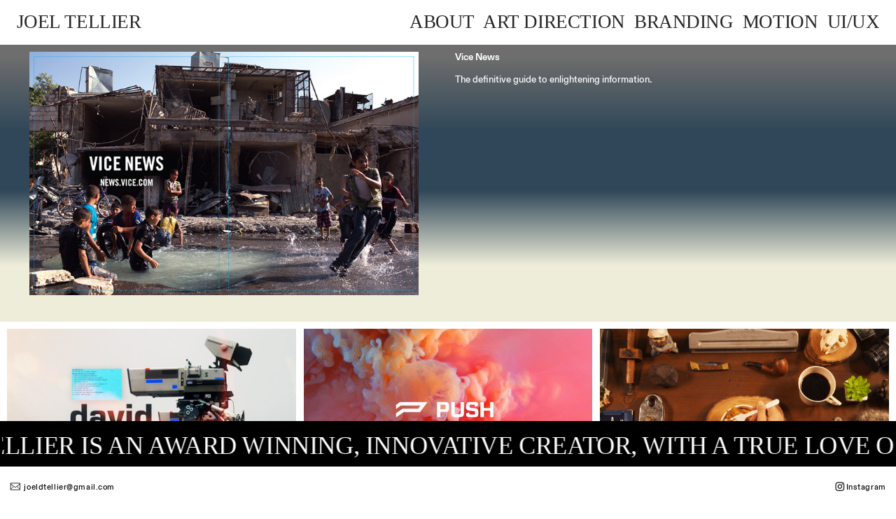

--- FILE ---
content_type: text/html; charset=UTF-8
request_url: https://joeltellier.com/Vice-News-1
body_size: 55670
content:
<!DOCTYPE html>
<!-- 

        Running on cargo.site

-->
<html lang="en" data-predefined-style="true" data-css-presets="true" data-css-preset data-typography-preset>
	<head>
<script>
				var __cargo_context__ = 'live';
				var __cargo_js_ver__ = 'c=3744406473';
				var __cargo_maint__ = false;
				
				
			</script>
					<meta http-equiv="X-UA-Compatible" content="IE=edge,chrome=1">
		<meta http-equiv="Content-Type" content="text/html; charset=utf-8">
		<meta name="viewport" content="initial-scale=1.0, maximum-scale=1.0, user-scalable=no">
		
			<meta name="robots" content="index,follow">
		<title>Vice News — JoelTellier.com</title>
		<meta name="description" content="Vice News The definitive guide to enlightening information.">
				<meta name="twitter:card" content="summary_large_image">
		<meta name="twitter:title" content="Vice News — JoelTellier.com">
		<meta name="twitter:description" content="Vice News The definitive guide to enlightening information.">
		<meta name="twitter:image" content="https://freight.cargo.site/w/1200/i/95a9ef53e480ad3eb08fca78d4b45a5b7364b61b260b12f1a68e8789328d30ab/VICE-NEWS.jpg">
		<meta property="og:locale" content="en_US">
		<meta property="og:title" content="Vice News — JoelTellier.com">
		<meta property="og:description" content="Vice News The definitive guide to enlightening information.">
		<meta property="og:url" content="https://joeltellier.com/Vice-News-1">
		<meta property="og:image" content="https://freight.cargo.site/w/1200/i/95a9ef53e480ad3eb08fca78d4b45a5b7364b61b260b12f1a68e8789328d30ab/VICE-NEWS.jpg">
		<meta property="og:type" content="website">

		<link rel="preconnect" href="https://static.cargo.site" crossorigin>
		<link rel="preconnect" href="https://freight.cargo.site" crossorigin>
				<link rel="preconnect" href="https://type.cargo.site" crossorigin>

		<!--<link rel="preload" href="https://static.cargo.site/assets/social/IconFont-Regular-0.9.3.woff2" as="font" type="font/woff" crossorigin>-->

		

		<link href="https://freight.cargo.site/t/original/i/f73e3b831920336f07a38a93607bed02f207b6ebb96bc2734fcf081286ccdf09/TELLIER-FAVICON.ico" rel="shortcut icon">
		<link href="https://joeltellier.com/rss" rel="alternate" type="application/rss+xml" title="JoelTellier.com feed">

		<link href="https://joeltellier.com/stylesheet?c=3744406473&1660262415" id="member_stylesheet" rel="stylesheet" type="text/css" />
<style id="">@font-face{font-family:Icons;src:url(https://static.cargo.site/assets/social/IconFont-Regular-0.9.3.woff2);unicode-range:U+E000-E15C,U+F0000,U+FE0E}@font-face{font-family:Icons;src:url(https://static.cargo.site/assets/social/IconFont-Regular-0.9.3.woff2);font-weight:240;unicode-range:U+E000-E15C,U+F0000,U+FE0E}@font-face{font-family:Icons;src:url(https://static.cargo.site/assets/social/IconFont-Regular-0.9.3.woff2);unicode-range:U+E000-E15C,U+F0000,U+FE0E;font-weight:400}@font-face{font-family:Icons;src:url(https://static.cargo.site/assets/social/IconFont-Regular-0.9.3.woff2);unicode-range:U+E000-E15C,U+F0000,U+FE0E;font-weight:600}@font-face{font-family:Icons;src:url(https://static.cargo.site/assets/social/IconFont-Regular-0.9.3.woff2);unicode-range:U+E000-E15C,U+F0000,U+FE0E;font-weight:800}@font-face{font-family:Icons;src:url(https://static.cargo.site/assets/social/IconFont-Regular-0.9.3.woff2);unicode-range:U+E000-E15C,U+F0000,U+FE0E;font-style:italic}@font-face{font-family:Icons;src:url(https://static.cargo.site/assets/social/IconFont-Regular-0.9.3.woff2);unicode-range:U+E000-E15C,U+F0000,U+FE0E;font-weight:200;font-style:italic}@font-face{font-family:Icons;src:url(https://static.cargo.site/assets/social/IconFont-Regular-0.9.3.woff2);unicode-range:U+E000-E15C,U+F0000,U+FE0E;font-weight:400;font-style:italic}@font-face{font-family:Icons;src:url(https://static.cargo.site/assets/social/IconFont-Regular-0.9.3.woff2);unicode-range:U+E000-E15C,U+F0000,U+FE0E;font-weight:600;font-style:italic}@font-face{font-family:Icons;src:url(https://static.cargo.site/assets/social/IconFont-Regular-0.9.3.woff2);unicode-range:U+E000-E15C,U+F0000,U+FE0E;font-weight:800;font-style:italic}body.iconfont-loading,body.iconfont-loading *{color:transparent!important}body{-moz-osx-font-smoothing:grayscale;-webkit-font-smoothing:antialiased;-webkit-text-size-adjust:none}body.no-scroll{overflow:hidden}/*!
 * Content
 */.page{word-wrap:break-word}:focus{outline:0}.pointer-events-none{pointer-events:none}.pointer-events-auto{pointer-events:auto}.pointer-events-none .page_content .audio-player,.pointer-events-none .page_content .shop_product,.pointer-events-none .page_content a,.pointer-events-none .page_content audio,.pointer-events-none .page_content button,.pointer-events-none .page_content details,.pointer-events-none .page_content iframe,.pointer-events-none .page_content img,.pointer-events-none .page_content input,.pointer-events-none .page_content video{pointer-events:auto}.pointer-events-none .page_content *>a,.pointer-events-none .page_content>a{position:relative}s *{text-transform:inherit}#toolset{position:fixed;bottom:10px;right:10px;z-index:8}.mobile #toolset,.template_site_inframe #toolset{display:none}#toolset a{display:block;height:24px;width:24px;margin:0;padding:0;text-decoration:none;background:rgba(0,0,0,.2)}#toolset a:hover{background:rgba(0,0,0,.8)}[data-adminview] #toolset a,[data-adminview] #toolset_admin a{background:rgba(0,0,0,.04);pointer-events:none;cursor:default}#toolset_admin a:active{background:rgba(0,0,0,.7)}#toolset_admin a svg>*{transform:scale(1.1) translate(0,-.5px);transform-origin:50% 50%}#toolset_admin a svg{pointer-events:none;width:100%!important;height:auto!important}#following-container{overflow:auto;-webkit-overflow-scrolling:touch}#following-container iframe{height:100%;width:100%;position:absolute;top:0;left:0;right:0;bottom:0}:root{--following-width:-400px;--following-animation-duration:450ms}@keyframes following-open{0%{transform:translateX(0)}100%{transform:translateX(var(--following-width))}}@keyframes following-open-inverse{0%{transform:translateX(0)}100%{transform:translateX(calc(-1 * var(--following-width)))}}@keyframes following-close{0%{transform:translateX(var(--following-width))}100%{transform:translateX(0)}}@keyframes following-close-inverse{0%{transform:translateX(calc(-1 * var(--following-width)))}100%{transform:translateX(0)}}body.animate-left{animation:following-open var(--following-animation-duration);animation-fill-mode:both;animation-timing-function:cubic-bezier(.24,1,.29,1)}#following-container.animate-left{animation:following-close-inverse var(--following-animation-duration);animation-fill-mode:both;animation-timing-function:cubic-bezier(.24,1,.29,1)}#following-container.animate-left #following-frame{animation:following-close var(--following-animation-duration);animation-fill-mode:both;animation-timing-function:cubic-bezier(.24,1,.29,1)}body.animate-right{animation:following-close var(--following-animation-duration);animation-fill-mode:both;animation-timing-function:cubic-bezier(.24,1,.29,1)}#following-container.animate-right{animation:following-open-inverse var(--following-animation-duration);animation-fill-mode:both;animation-timing-function:cubic-bezier(.24,1,.29,1)}#following-container.animate-right #following-frame{animation:following-open var(--following-animation-duration);animation-fill-mode:both;animation-timing-function:cubic-bezier(.24,1,.29,1)}.slick-slider{position:relative;display:block;-moz-box-sizing:border-box;box-sizing:border-box;-webkit-user-select:none;-moz-user-select:none;-ms-user-select:none;user-select:none;-webkit-touch-callout:none;-khtml-user-select:none;-ms-touch-action:pan-y;touch-action:pan-y;-webkit-tap-highlight-color:transparent}.slick-list{position:relative;display:block;overflow:hidden;margin:0;padding:0}.slick-list:focus{outline:0}.slick-list.dragging{cursor:pointer;cursor:hand}.slick-slider .slick-list,.slick-slider .slick-track{transform:translate3d(0,0,0);will-change:transform}.slick-track{position:relative;top:0;left:0;display:block}.slick-track:after,.slick-track:before{display:table;content:'';width:1px;height:1px;margin-top:-1px;margin-left:-1px}.slick-track:after{clear:both}.slick-loading .slick-track{visibility:hidden}.slick-slide{display:none;float:left;height:100%;min-height:1px}[dir=rtl] .slick-slide{float:right}.content .slick-slide img{display:inline-block}.content .slick-slide img:not(.image-zoom){cursor:pointer}.content .scrub .slick-list,.content .scrub .slick-slide img:not(.image-zoom){cursor:ew-resize}body.slideshow-scrub-dragging *{cursor:ew-resize!important}.content .slick-slide img:not([src]),.content .slick-slide img[src='']{width:100%;height:auto}.slick-slide.slick-loading img{display:none}.slick-slide.dragging img{pointer-events:none}.slick-initialized .slick-slide{display:block}.slick-loading .slick-slide{visibility:hidden}.slick-vertical .slick-slide{display:block;height:auto;border:1px solid transparent}.slick-arrow.slick-hidden{display:none}.slick-arrow{position:absolute;z-index:9;width:0;top:0;height:100%;cursor:pointer;will-change:opacity;-webkit-transition:opacity 333ms cubic-bezier(.4,0,.22,1);transition:opacity 333ms cubic-bezier(.4,0,.22,1)}.slick-arrow.hidden{opacity:0}.slick-arrow svg{position:absolute;width:36px;height:36px;top:0;left:0;right:0;bottom:0;margin:auto;transform:translate(.25px,.25px)}.slick-arrow svg.right-arrow{transform:translate(.25px,.25px) scaleX(-1)}.slick-arrow svg:active{opacity:.75}.slick-arrow svg .arrow-shape{fill:none!important;stroke:#fff;stroke-linecap:square}.slick-arrow svg .arrow-outline{fill:none!important;stroke-width:2.5px;stroke:rgba(0,0,0,.6);stroke-linecap:square}.slick-arrow.slick-next{right:0;text-align:right}.slick-next svg,.wallpaper-navigation .slick-next svg{margin-right:10px}.mobile .slick-next svg{margin-right:10px}.slick-arrow.slick-prev{text-align:left}.slick-prev svg,.wallpaper-navigation .slick-prev svg{margin-left:10px}.mobile .slick-prev svg{margin-left:10px}.loading_animation{display:none;vertical-align:middle;z-index:15;line-height:0;pointer-events:none;border-radius:100%}.loading_animation.hidden{display:none}.loading_animation.pulsing{opacity:0;display:inline-block;animation-delay:.1s;-webkit-animation-delay:.1s;-moz-animation-delay:.1s;animation-duration:12s;animation-iteration-count:infinite;animation:fade-pulse-in .5s ease-in-out;-moz-animation:fade-pulse-in .5s ease-in-out;-webkit-animation:fade-pulse-in .5s ease-in-out;-webkit-animation-fill-mode:forwards;-moz-animation-fill-mode:forwards;animation-fill-mode:forwards}.loading_animation.pulsing.no-delay{animation-delay:0s;-webkit-animation-delay:0s;-moz-animation-delay:0s}.loading_animation div{border-radius:100%}.loading_animation div svg{max-width:100%;height:auto}.loading_animation div,.loading_animation div svg{width:20px;height:20px}.loading_animation.full-width svg{width:100%;height:auto}.loading_animation.full-width.big svg{width:100px;height:100px}.loading_animation div svg>*{fill:#ccc}.loading_animation div{-webkit-animation:spin-loading 12s ease-out;-webkit-animation-iteration-count:infinite;-moz-animation:spin-loading 12s ease-out;-moz-animation-iteration-count:infinite;animation:spin-loading 12s ease-out;animation-iteration-count:infinite}.loading_animation.hidden{display:none}[data-backdrop] .loading_animation{position:absolute;top:15px;left:15px;z-index:99}.loading_animation.position-absolute.middle{top:calc(50% - 10px);left:calc(50% - 10px)}.loading_animation.position-absolute.topleft{top:0;left:0}.loading_animation.position-absolute.middleright{top:calc(50% - 10px);right:1rem}.loading_animation.position-absolute.middleleft{top:calc(50% - 10px);left:1rem}.loading_animation.gray div svg>*{fill:#999}.loading_animation.gray-dark div svg>*{fill:#666}.loading_animation.gray-darker div svg>*{fill:#555}.loading_animation.gray-light div svg>*{fill:#ccc}.loading_animation.white div svg>*{fill:rgba(255,255,255,.85)}.loading_animation.blue div svg>*{fill:#698fff}.loading_animation.inline{display:inline-block;margin-bottom:.5ex}.loading_animation.inline.left{margin-right:.5ex}@-webkit-keyframes fade-pulse-in{0%{opacity:0}50%{opacity:.5}100%{opacity:1}}@-moz-keyframes fade-pulse-in{0%{opacity:0}50%{opacity:.5}100%{opacity:1}}@keyframes fade-pulse-in{0%{opacity:0}50%{opacity:.5}100%{opacity:1}}@-webkit-keyframes pulsate{0%{opacity:1}50%{opacity:0}100%{opacity:1}}@-moz-keyframes pulsate{0%{opacity:1}50%{opacity:0}100%{opacity:1}}@keyframes pulsate{0%{opacity:1}50%{opacity:0}100%{opacity:1}}@-webkit-keyframes spin-loading{0%{transform:rotate(0)}9%{transform:rotate(1050deg)}18%{transform:rotate(-1090deg)}20%{transform:rotate(-1080deg)}23%{transform:rotate(-1080deg)}28%{transform:rotate(-1095deg)}29%{transform:rotate(-1065deg)}34%{transform:rotate(-1080deg)}35%{transform:rotate(-1050deg)}40%{transform:rotate(-1065deg)}41%{transform:rotate(-1035deg)}44%{transform:rotate(-1035deg)}47%{transform:rotate(-2160deg)}50%{transform:rotate(-2160deg)}56%{transform:rotate(45deg)}60%{transform:rotate(45deg)}80%{transform:rotate(6120deg)}100%{transform:rotate(0)}}@keyframes spin-loading{0%{transform:rotate(0)}9%{transform:rotate(1050deg)}18%{transform:rotate(-1090deg)}20%{transform:rotate(-1080deg)}23%{transform:rotate(-1080deg)}28%{transform:rotate(-1095deg)}29%{transform:rotate(-1065deg)}34%{transform:rotate(-1080deg)}35%{transform:rotate(-1050deg)}40%{transform:rotate(-1065deg)}41%{transform:rotate(-1035deg)}44%{transform:rotate(-1035deg)}47%{transform:rotate(-2160deg)}50%{transform:rotate(-2160deg)}56%{transform:rotate(45deg)}60%{transform:rotate(45deg)}80%{transform:rotate(6120deg)}100%{transform:rotate(0)}}[grid-row]{align-items:flex-start;box-sizing:border-box;display:-webkit-box;display:-webkit-flex;display:-ms-flexbox;display:flex;-webkit-flex-wrap:wrap;-ms-flex-wrap:wrap;flex-wrap:wrap}[grid-col]{box-sizing:border-box}[grid-row] [grid-col].empty:after{content:"\0000A0";cursor:text}body.mobile[data-adminview=content-editproject] [grid-row] [grid-col].empty:after{display:none}[grid-col=auto]{-webkit-box-flex:1;-webkit-flex:1;-ms-flex:1;flex:1}[grid-col=x12]{width:100%}[grid-col=x11]{width:50%}[grid-col=x10]{width:33.33%}[grid-col=x9]{width:25%}[grid-col=x8]{width:20%}[grid-col=x7]{width:16.666666667%}[grid-col=x6]{width:14.285714286%}[grid-col=x5]{width:12.5%}[grid-col=x4]{width:11.111111111%}[grid-col=x3]{width:10%}[grid-col=x2]{width:9.090909091%}[grid-col=x1]{width:8.333333333%}[grid-col="1"]{width:8.33333%}[grid-col="2"]{width:16.66667%}[grid-col="3"]{width:25%}[grid-col="4"]{width:33.33333%}[grid-col="5"]{width:41.66667%}[grid-col="6"]{width:50%}[grid-col="7"]{width:58.33333%}[grid-col="8"]{width:66.66667%}[grid-col="9"]{width:75%}[grid-col="10"]{width:83.33333%}[grid-col="11"]{width:91.66667%}[grid-col="12"]{width:100%}body.mobile [grid-responsive] [grid-col]{width:100%;-webkit-box-flex:none;-webkit-flex:none;-ms-flex:none;flex:none}[data-ce-host=true][contenteditable=true] [grid-pad]{pointer-events:none}[data-ce-host=true][contenteditable=true] [grid-pad]>*{pointer-events:auto}[grid-pad="0"]{padding:0}[grid-pad="0.25"]{padding:.125rem}[grid-pad="0.5"]{padding:.25rem}[grid-pad="0.75"]{padding:.375rem}[grid-pad="1"]{padding:.5rem}[grid-pad="1.25"]{padding:.625rem}[grid-pad="1.5"]{padding:.75rem}[grid-pad="1.75"]{padding:.875rem}[grid-pad="2"]{padding:1rem}[grid-pad="2.5"]{padding:1.25rem}[grid-pad="3"]{padding:1.5rem}[grid-pad="3.5"]{padding:1.75rem}[grid-pad="4"]{padding:2rem}[grid-pad="5"]{padding:2.5rem}[grid-pad="6"]{padding:3rem}[grid-pad="7"]{padding:3.5rem}[grid-pad="8"]{padding:4rem}[grid-pad="9"]{padding:4.5rem}[grid-pad="10"]{padding:5rem}[grid-gutter="0"]{margin:0}[grid-gutter="0.5"]{margin:-.25rem}[grid-gutter="1"]{margin:-.5rem}[grid-gutter="1.5"]{margin:-.75rem}[grid-gutter="2"]{margin:-1rem}[grid-gutter="2.5"]{margin:-1.25rem}[grid-gutter="3"]{margin:-1.5rem}[grid-gutter="3.5"]{margin:-1.75rem}[grid-gutter="4"]{margin:-2rem}[grid-gutter="5"]{margin:-2.5rem}[grid-gutter="6"]{margin:-3rem}[grid-gutter="7"]{margin:-3.5rem}[grid-gutter="8"]{margin:-4rem}[grid-gutter="10"]{margin:-5rem}[grid-gutter="12"]{margin:-6rem}[grid-gutter="14"]{margin:-7rem}[grid-gutter="16"]{margin:-8rem}[grid-gutter="18"]{margin:-9rem}[grid-gutter="20"]{margin:-10rem}small{max-width:100%;text-decoration:inherit}img:not([src]),img[src='']{outline:1px solid rgba(177,177,177,.4);outline-offset:-1px;content:url([data-uri])}img.image-zoom{cursor:-webkit-zoom-in;cursor:-moz-zoom-in;cursor:zoom-in}#imprimatur{color:#333;font-size:10px;font-family:-apple-system,BlinkMacSystemFont,"Segoe UI",Roboto,Oxygen,Ubuntu,Cantarell,"Open Sans","Helvetica Neue",sans-serif,"Sans Serif",Icons;/*!System*/position:fixed;opacity:.3;right:-28px;bottom:160px;transform:rotate(270deg);-ms-transform:rotate(270deg);-webkit-transform:rotate(270deg);z-index:8;text-transform:uppercase;color:#999;opacity:.5;padding-bottom:2px;text-decoration:none}.mobile #imprimatur{display:none}bodycopy cargo-link a{font-family:-apple-system,BlinkMacSystemFont,"Segoe UI",Roboto,Oxygen,Ubuntu,Cantarell,"Open Sans","Helvetica Neue",sans-serif,"Sans Serif",Icons;/*!System*/font-size:12px;font-style:normal;font-weight:400;transform:rotate(270deg);text-decoration:none;position:fixed!important;right:-27px;bottom:100px;text-decoration:none;letter-spacing:normal;background:0 0;border:0;border-bottom:0;outline:0}/*! PhotoSwipe Default UI CSS by Dmitry Semenov | photoswipe.com | MIT license */.pswp--has_mouse .pswp__button--arrow--left,.pswp--has_mouse .pswp__button--arrow--right,.pswp__ui{visibility:visible}.pswp--minimal--dark .pswp__top-bar,.pswp__button{background:0 0}.pswp,.pswp__bg,.pswp__container,.pswp__img--placeholder,.pswp__zoom-wrap,.quick-view-navigation{-webkit-backface-visibility:hidden}.pswp__button{cursor:pointer;opacity:1;-webkit-appearance:none;transition:opacity .2s;-webkit-box-shadow:none;box-shadow:none}.pswp__button-close>svg{top:10px;right:10px;margin-left:auto}.pswp--touch .quick-view-navigation{display:none}.pswp__ui{-webkit-font-smoothing:auto;opacity:1;z-index:1550}.quick-view-navigation{will-change:opacity;-webkit-transition:opacity 333ms cubic-bezier(.4,0,.22,1);transition:opacity 333ms cubic-bezier(.4,0,.22,1)}.quick-view-navigation .pswp__group .pswp__button{pointer-events:auto}.pswp__button>svg{position:absolute;width:36px;height:36px}.quick-view-navigation .pswp__group:active svg{opacity:.75}.pswp__button svg .shape-shape{fill:#fff}.pswp__button svg .shape-outline{fill:#000}.pswp__button-prev>svg{top:0;bottom:0;left:10px;margin:auto}.pswp__button-next>svg{top:0;bottom:0;right:10px;margin:auto}.quick-view-navigation .pswp__group .pswp__button-prev{position:absolute;left:0;top:0;width:0;height:100%}.quick-view-navigation .pswp__group .pswp__button-next{position:absolute;right:0;top:0;width:0;height:100%}.quick-view-navigation .close-button,.quick-view-navigation .left-arrow,.quick-view-navigation .right-arrow{transform:translate(.25px,.25px)}.quick-view-navigation .right-arrow{transform:translate(.25px,.25px) scaleX(-1)}.pswp__button svg .shape-outline{fill:transparent!important;stroke:#000;stroke-width:2.5px;stroke-linecap:square}.pswp__button svg .shape-shape{fill:transparent!important;stroke:#fff;stroke-width:1.5px;stroke-linecap:square}.pswp__bg,.pswp__scroll-wrap,.pswp__zoom-wrap{width:100%;position:absolute}.quick-view-navigation .pswp__group .pswp__button-close{margin:0}.pswp__container,.pswp__item,.pswp__zoom-wrap{right:0;bottom:0;top:0;position:absolute;left:0}.pswp__ui--hidden .pswp__button{opacity:.001}.pswp__ui--hidden .pswp__button,.pswp__ui--hidden .pswp__button *{pointer-events:none}.pswp .pswp__ui.pswp__ui--displaynone{display:none}.pswp__element--disabled{display:none!important}/*! PhotoSwipe main CSS by Dmitry Semenov | photoswipe.com | MIT license */.pswp{position:fixed;display:none;height:100%;width:100%;top:0;left:0;right:0;bottom:0;margin:auto;-ms-touch-action:none;touch-action:none;z-index:9999999;-webkit-text-size-adjust:100%;line-height:initial;letter-spacing:initial;outline:0}.pswp img{max-width:none}.pswp--zoom-disabled .pswp__img{cursor:default!important}.pswp--animate_opacity{opacity:.001;will-change:opacity;-webkit-transition:opacity 333ms cubic-bezier(.4,0,.22,1);transition:opacity 333ms cubic-bezier(.4,0,.22,1)}.pswp--open{display:block}.pswp--zoom-allowed .pswp__img{cursor:-webkit-zoom-in;cursor:-moz-zoom-in;cursor:zoom-in}.pswp--zoomed-in .pswp__img{cursor:-webkit-grab;cursor:-moz-grab;cursor:grab}.pswp--dragging .pswp__img{cursor:-webkit-grabbing;cursor:-moz-grabbing;cursor:grabbing}.pswp__bg{left:0;top:0;height:100%;opacity:0;transform:translateZ(0);will-change:opacity}.pswp__scroll-wrap{left:0;top:0;height:100%}.pswp__container,.pswp__zoom-wrap{-ms-touch-action:none;touch-action:none}.pswp__container,.pswp__img{-webkit-user-select:none;-moz-user-select:none;-ms-user-select:none;user-select:none;-webkit-tap-highlight-color:transparent;-webkit-touch-callout:none}.pswp__zoom-wrap{-webkit-transform-origin:left top;-ms-transform-origin:left top;transform-origin:left top;-webkit-transition:-webkit-transform 222ms cubic-bezier(.4,0,.22,1);transition:transform 222ms cubic-bezier(.4,0,.22,1)}.pswp__bg{-webkit-transition:opacity 222ms cubic-bezier(.4,0,.22,1);transition:opacity 222ms cubic-bezier(.4,0,.22,1)}.pswp--animated-in .pswp__bg,.pswp--animated-in .pswp__zoom-wrap{-webkit-transition:none;transition:none}.pswp--hide-overflow .pswp__scroll-wrap,.pswp--hide-overflow.pswp{overflow:hidden}.pswp__img{position:absolute;width:auto;height:auto;top:0;left:0}.pswp__img--placeholder--blank{background:#222}.pswp--ie .pswp__img{width:100%!important;height:auto!important;left:0;top:0}.pswp__ui--idle{opacity:0}.pswp__error-msg{position:absolute;left:0;top:50%;width:100%;text-align:center;font-size:14px;line-height:16px;margin-top:-8px;color:#ccc}.pswp__error-msg a{color:#ccc;text-decoration:underline}.pswp__error-msg{font-family:-apple-system,BlinkMacSystemFont,"Segoe UI",Roboto,Oxygen,Ubuntu,Cantarell,"Open Sans","Helvetica Neue",sans-serif}.quick-view.mouse-down .iframe-item{pointer-events:none!important}.quick-view-caption-positioner{pointer-events:none;width:100%;height:100%}.quick-view-caption-wrapper{margin:auto;position:absolute;bottom:0;left:0;right:0}.quick-view-horizontal-align-left .quick-view-caption-wrapper{margin-left:0}.quick-view-horizontal-align-right .quick-view-caption-wrapper{margin-right:0}[data-quick-view-caption]{transition:.1s opacity ease-in-out;position:absolute;bottom:0;left:0;right:0}.quick-view-horizontal-align-left [data-quick-view-caption]{text-align:left}.quick-view-horizontal-align-right [data-quick-view-caption]{text-align:right}.quick-view-caption{transition:.1s opacity ease-in-out}.quick-view-caption>*{display:inline-block}.quick-view-caption *{pointer-events:auto}.quick-view-caption.hidden{opacity:0}.shop_product .dropdown_wrapper{flex:0 0 100%;position:relative}.shop_product select{appearance:none;-moz-appearance:none;-webkit-appearance:none;outline:0;-webkit-font-smoothing:antialiased;-moz-osx-font-smoothing:grayscale;cursor:pointer;border-radius:0;white-space:nowrap;overflow:hidden!important;text-overflow:ellipsis}.shop_product select.dropdown::-ms-expand{display:none}.shop_product a{cursor:pointer;border-bottom:none;text-decoration:none}.shop_product a.out-of-stock{pointer-events:none}body.audio-player-dragging *{cursor:ew-resize!important}.audio-player{display:inline-flex;flex:1 0 calc(100% - 2px);width:calc(100% - 2px)}.audio-player .button{height:100%;flex:0 0 3.3rem;display:flex}.audio-player .separator{left:3.3rem;height:100%}.audio-player .buffer{width:0%;height:100%;transition:left .3s linear,width .3s linear}.audio-player.seeking .buffer{transition:left 0s,width 0s}.audio-player.seeking{user-select:none;-webkit-user-select:none;cursor:ew-resize}.audio-player.seeking *{user-select:none;-webkit-user-select:none;cursor:ew-resize}.audio-player .bar{overflow:hidden;display:flex;justify-content:space-between;align-content:center;flex-grow:1}.audio-player .progress{width:0%;height:100%;transition:width .3s linear}.audio-player.seeking .progress{transition:width 0s}.audio-player .pause,.audio-player .play{cursor:pointer;height:100%}.audio-player .note-icon{margin:auto 0;order:2;flex:0 1 auto}.audio-player .title{white-space:nowrap;overflow:hidden;text-overflow:ellipsis;pointer-events:none;user-select:none;padding:.5rem 0 .5rem 1rem;margin:auto auto auto 0;flex:0 3 auto;min-width:0;width:100%}.audio-player .total-time{flex:0 1 auto;margin:auto 0}.audio-player .current-time,.audio-player .play-text{flex:0 1 auto;margin:auto 0}.audio-player .stream-anim{user-select:none;margin:auto auto auto 0}.audio-player .stream-anim span{display:inline-block}.audio-player .buffer,.audio-player .current-time,.audio-player .note-svg,.audio-player .play-text,.audio-player .separator,.audio-player .total-time{user-select:none;pointer-events:none}.audio-player .buffer,.audio-player .play-text,.audio-player .progress{position:absolute}.audio-player,.audio-player .bar,.audio-player .button,.audio-player .current-time,.audio-player .note-icon,.audio-player .pause,.audio-player .play,.audio-player .total-time{position:relative}body.mobile .audio-player,body.mobile .audio-player *{-webkit-touch-callout:none}#standalone-admin-frame{border:0;width:400px;position:absolute;right:0;top:0;height:100vh;z-index:99}body[standalone-admin=true] #standalone-admin-frame{transform:translate(0,0)}body[standalone-admin=true] .main_container{width:calc(100% - 400px)}body[standalone-admin=false] #standalone-admin-frame{transform:translate(100%,0)}body[standalone-admin=false] .main_container{width:100%}.toggle_standaloneAdmin{position:fixed;top:0;right:400px;height:40px;width:40px;z-index:999;cursor:pointer;background-color:rgba(0,0,0,.4)}.toggle_standaloneAdmin:active{opacity:.7}body[standalone-admin=false] .toggle_standaloneAdmin{right:0}.toggle_standaloneAdmin *{color:#fff;fill:#fff}.toggle_standaloneAdmin svg{padding:6px;width:100%;height:100%;opacity:.85}body[standalone-admin=false] .toggle_standaloneAdmin #close,body[standalone-admin=true] .toggle_standaloneAdmin #backdropsettings{display:none}.toggle_standaloneAdmin>div{width:100%;height:100%}#admin_toggle_button{position:fixed;top:50%;transform:translate(0,-50%);right:400px;height:36px;width:12px;z-index:999;cursor:pointer;background-color:rgba(0,0,0,.09);padding-left:2px;margin-right:5px}#admin_toggle_button .bar{content:'';background:rgba(0,0,0,.09);position:fixed;width:5px;bottom:0;top:0;z-index:10}#admin_toggle_button:active{background:rgba(0,0,0,.065)}#admin_toggle_button *{color:#fff;fill:#fff}#admin_toggle_button svg{padding:0;width:16px;height:36px;margin-left:1px;opacity:1}#admin_toggle_button svg *{fill:#fff;opacity:1}#admin_toggle_button[data-state=closed] .toggle_admin_close{display:none}#admin_toggle_button[data-state=closed],#admin_toggle_button[data-state=closed] .toggle_admin_open{width:20px;cursor:pointer;margin:0}#admin_toggle_button[data-state=closed] svg{margin-left:2px}#admin_toggle_button[data-state=open] .toggle_admin_open{display:none}select,select *{text-rendering:auto!important}b b{font-weight:inherit}*{-webkit-box-sizing:border-box;-moz-box-sizing:border-box;box-sizing:border-box}customhtml>*{position:relative;z-index:10}body,html{min-height:100vh;margin:0;padding:0}html{touch-action:manipulation;position:relative;background-color:#fff}.main_container{min-height:100vh;width:100%;overflow:hidden}.container{display:-webkit-box;display:-webkit-flex;display:-moz-box;display:-ms-flexbox;display:flex;-webkit-flex-wrap:wrap;-moz-flex-wrap:wrap;-ms-flex-wrap:wrap;flex-wrap:wrap;max-width:100%;width:100%;overflow:visible}.container{align-items:flex-start;-webkit-align-items:flex-start}.page{z-index:2}.page ul li>text-limit{display:block}.content,.content_container,.pinned{-webkit-flex:1 0 auto;-moz-flex:1 0 auto;-ms-flex:1 0 auto;flex:1 0 auto;max-width:100%}.content_container{width:100%}.content_container.full_height{min-height:100vh}.page_background{position:absolute;top:0;left:0;width:100%;height:100%}.page_container{position:relative;overflow:visible;width:100%}.backdrop{position:absolute;top:0;z-index:1;width:100%;height:100%;max-height:100vh}.backdrop>div{position:absolute;top:0;left:0;width:100%;height:100%;-webkit-backface-visibility:hidden;backface-visibility:hidden;transform:translate3d(0,0,0);contain:strict}[data-backdrop].backdrop>div[data-overflowing]{max-height:100vh;position:absolute;top:0;left:0}body.mobile [split-responsive]{display:flex;flex-direction:column}body.mobile [split-responsive] .container{width:100%;order:2}body.mobile [split-responsive] .backdrop{position:relative;height:50vh;width:100%;order:1}body.mobile [split-responsive] [data-auxiliary].backdrop{position:absolute;height:50vh;width:100%;order:1}.page{position:relative;z-index:2}img[data-align=left]{float:left}img[data-align=right]{float:right}[data-rotation]{transform-origin:center center}.content .page_content:not([contenteditable=true]) [data-draggable]{pointer-events:auto!important;backface-visibility:hidden}.preserve-3d{-moz-transform-style:preserve-3d;transform-style:preserve-3d}.content .page_content:not([contenteditable=true]) [data-draggable] iframe{pointer-events:none!important}.dragging-active iframe{pointer-events:none!important}.content .page_content:not([contenteditable=true]) [data-draggable]:active{opacity:1}.content .scroll-transition-fade{transition:transform 1s ease-in-out,opacity .8s ease-in-out}.content .scroll-transition-fade.below-viewport{opacity:0;transform:translateY(40px)}.mobile.full_width .page_container:not([split-layout]) .container_width{width:100%}[data-view=pinned_bottom] .bottom_pin_invisibility{visibility:hidden}.pinned{position:relative;width:100%}.pinned .page_container.accommodate:not(.fixed):not(.overlay){z-index:2}.pinned .page_container.overlay{position:absolute;z-index:4}.pinned .page_container.overlay.fixed{position:fixed}.pinned .page_container.overlay.fixed .page{max-height:100vh;-webkit-overflow-scrolling:touch}.pinned .page_container.overlay.fixed .page.allow-scroll{overflow-y:auto;overflow-x:hidden}.pinned .page_container.overlay.fixed .page.allow-scroll{align-items:flex-start;-webkit-align-items:flex-start}.pinned .page_container .page.allow-scroll::-webkit-scrollbar{width:0;background:0 0;display:none}.pinned.pinned_top .page_container.overlay{left:0;top:0}.pinned.pinned_bottom .page_container.overlay{left:0;bottom:0}div[data-container=set]:empty{margin-top:1px}.thumbnails{position:relative;z-index:1}[thumbnails=grid]{align-items:baseline}[thumbnails=justify] .thumbnail{box-sizing:content-box}[thumbnails][data-padding-zero] .thumbnail{margin-bottom:-1px}[thumbnails=montessori] .thumbnail{pointer-events:auto;position:absolute}[thumbnails] .thumbnail>a{display:block;text-decoration:none}[thumbnails=montessori]{height:0}[thumbnails][data-resizing],[thumbnails][data-resizing] *{cursor:nwse-resize}[thumbnails] .thumbnail .resize-handle{cursor:nwse-resize;width:26px;height:26px;padding:5px;position:absolute;opacity:.75;right:-1px;bottom:-1px;z-index:100}[thumbnails][data-resizing] .resize-handle{display:none}[thumbnails] .thumbnail .resize-handle svg{position:absolute;top:0;left:0}[thumbnails] .thumbnail .resize-handle:hover{opacity:1}[data-can-move].thumbnail .resize-handle svg .resize_path_outline{fill:#fff}[data-can-move].thumbnail .resize-handle svg .resize_path{fill:#000}[thumbnails=montessori] .thumbnail_sizer{height:0;width:100%;position:relative;padding-bottom:100%;pointer-events:none}[thumbnails] .thumbnail img{display:block;min-height:3px;margin-bottom:0}[thumbnails] .thumbnail img:not([src]),img[src=""]{margin:0!important;width:100%;min-height:3px;height:100%!important;position:absolute}[aspect-ratio="1x1"].thumb_image{height:0;padding-bottom:100%;overflow:hidden}[aspect-ratio="4x3"].thumb_image{height:0;padding-bottom:75%;overflow:hidden}[aspect-ratio="16x9"].thumb_image{height:0;padding-bottom:56.25%;overflow:hidden}[thumbnails] .thumb_image{width:100%;position:relative}[thumbnails][thumbnail-vertical-align=top]{align-items:flex-start}[thumbnails][thumbnail-vertical-align=middle]{align-items:center}[thumbnails][thumbnail-vertical-align=bottom]{align-items:baseline}[thumbnails][thumbnail-horizontal-align=left]{justify-content:flex-start}[thumbnails][thumbnail-horizontal-align=middle]{justify-content:center}[thumbnails][thumbnail-horizontal-align=right]{justify-content:flex-end}.thumb_image.default_image>svg{position:absolute;top:0;left:0;bottom:0;right:0;width:100%;height:100%}.thumb_image.default_image{outline:1px solid #ccc;outline-offset:-1px;position:relative}.mobile.full_width [data-view=Thumbnail] .thumbnails_width{width:100%}.content [data-draggable] a:active,.content [data-draggable] img:active{opacity:initial}.content .draggable-dragging{opacity:initial}[data-draggable].draggable_visible{visibility:visible}[data-draggable].draggable_hidden{visibility:hidden}.gallery_card [data-draggable],.marquee [data-draggable]{visibility:inherit}[data-draggable]{visibility:visible;background-color:rgba(0,0,0,.003)}#site_menu_panel_container .image-gallery:not(.initialized){height:0;padding-bottom:100%;min-height:initial}.image-gallery:not(.initialized){min-height:100vh;visibility:hidden;width:100%}.image-gallery .gallery_card img{display:block;width:100%;height:auto}.image-gallery .gallery_card{transform-origin:center}.image-gallery .gallery_card.dragging{opacity:.1;transform:initial!important}.image-gallery:not([image-gallery=slideshow]) .gallery_card iframe:only-child,.image-gallery:not([image-gallery=slideshow]) .gallery_card video:only-child{width:100%;height:100%;top:0;left:0;position:absolute}.image-gallery[image-gallery=slideshow] .gallery_card video[muted][autoplay]:not([controls]),.image-gallery[image-gallery=slideshow] .gallery_card video[muted][data-autoplay]:not([controls]){pointer-events:none}.image-gallery [image-gallery-pad="0"] video:only-child{object-fit:cover;height:calc(100% + 1px)}div.image-gallery>a,div.image-gallery>iframe,div.image-gallery>img,div.image-gallery>video{display:none}[image-gallery-row]{align-items:flex-start;box-sizing:border-box;display:-webkit-box;display:-webkit-flex;display:-ms-flexbox;display:flex;-webkit-flex-wrap:wrap;-ms-flex-wrap:wrap;flex-wrap:wrap}.image-gallery .gallery_card_image{width:100%;position:relative}[data-predefined-style=true] .image-gallery a.gallery_card{display:block;border:none}[image-gallery-col]{box-sizing:border-box}[image-gallery-col=x12]{width:100%}[image-gallery-col=x11]{width:50%}[image-gallery-col=x10]{width:33.33%}[image-gallery-col=x9]{width:25%}[image-gallery-col=x8]{width:20%}[image-gallery-col=x7]{width:16.666666667%}[image-gallery-col=x6]{width:14.285714286%}[image-gallery-col=x5]{width:12.5%}[image-gallery-col=x4]{width:11.111111111%}[image-gallery-col=x3]{width:10%}[image-gallery-col=x2]{width:9.090909091%}[image-gallery-col=x1]{width:8.333333333%}.content .page_content [image-gallery-pad].image-gallery{pointer-events:none}.content .page_content [image-gallery-pad].image-gallery .gallery_card_image>*,.content .page_content [image-gallery-pad].image-gallery .gallery_image_caption{pointer-events:auto}.content .page_content [image-gallery-pad="0"]{padding:0}.content .page_content [image-gallery-pad="0.25"]{padding:.125rem}.content .page_content [image-gallery-pad="0.5"]{padding:.25rem}.content .page_content [image-gallery-pad="0.75"]{padding:.375rem}.content .page_content [image-gallery-pad="1"]{padding:.5rem}.content .page_content [image-gallery-pad="1.25"]{padding:.625rem}.content .page_content [image-gallery-pad="1.5"]{padding:.75rem}.content .page_content [image-gallery-pad="1.75"]{padding:.875rem}.content .page_content [image-gallery-pad="2"]{padding:1rem}.content .page_content [image-gallery-pad="2.5"]{padding:1.25rem}.content .page_content [image-gallery-pad="3"]{padding:1.5rem}.content .page_content [image-gallery-pad="3.5"]{padding:1.75rem}.content .page_content [image-gallery-pad="4"]{padding:2rem}.content .page_content [image-gallery-pad="5"]{padding:2.5rem}.content .page_content [image-gallery-pad="6"]{padding:3rem}.content .page_content [image-gallery-pad="7"]{padding:3.5rem}.content .page_content [image-gallery-pad="8"]{padding:4rem}.content .page_content [image-gallery-pad="9"]{padding:4.5rem}.content .page_content [image-gallery-pad="10"]{padding:5rem}.content .page_content [image-gallery-gutter="0"]{margin:0}.content .page_content [image-gallery-gutter="0.5"]{margin:-.25rem}.content .page_content [image-gallery-gutter="1"]{margin:-.5rem}.content .page_content [image-gallery-gutter="1.5"]{margin:-.75rem}.content .page_content [image-gallery-gutter="2"]{margin:-1rem}.content .page_content [image-gallery-gutter="2.5"]{margin:-1.25rem}.content .page_content [image-gallery-gutter="3"]{margin:-1.5rem}.content .page_content [image-gallery-gutter="3.5"]{margin:-1.75rem}.content .page_content [image-gallery-gutter="4"]{margin:-2rem}.content .page_content [image-gallery-gutter="5"]{margin:-2.5rem}.content .page_content [image-gallery-gutter="6"]{margin:-3rem}.content .page_content [image-gallery-gutter="7"]{margin:-3.5rem}.content .page_content [image-gallery-gutter="8"]{margin:-4rem}.content .page_content [image-gallery-gutter="10"]{margin:-5rem}.content .page_content [image-gallery-gutter="12"]{margin:-6rem}.content .page_content [image-gallery-gutter="14"]{margin:-7rem}.content .page_content [image-gallery-gutter="16"]{margin:-8rem}.content .page_content [image-gallery-gutter="18"]{margin:-9rem}.content .page_content [image-gallery-gutter="20"]{margin:-10rem}[image-gallery=slideshow]:not(.initialized)>*{min-height:1px;opacity:0;min-width:100%}[image-gallery=slideshow][data-constrained-by=height] [image-gallery-vertical-align].slick-track{align-items:flex-start}[image-gallery=slideshow] img.image-zoom:active{opacity:initial}[image-gallery=slideshow].slick-initialized .gallery_card{pointer-events:none}[image-gallery=slideshow].slick-initialized .gallery_card.slick-current{pointer-events:auto}[image-gallery=slideshow] .gallery_card:not(.has_caption){line-height:0}.content .page_content [image-gallery=slideshow].image-gallery>*{pointer-events:auto}.content [image-gallery=slideshow].image-gallery.slick-initialized .gallery_card{overflow:hidden;margin:0;display:flex;flex-flow:row wrap;flex-shrink:0}.content [image-gallery=slideshow].image-gallery.slick-initialized .gallery_card.slick-current{overflow:visible}[image-gallery=slideshow] .gallery_image_caption{opacity:1;transition:opacity .3s;-webkit-transition:opacity .3s;width:100%;margin-left:auto;margin-right:auto;clear:both}[image-gallery-horizontal-align=left] .gallery_image_caption{text-align:left}[image-gallery-horizontal-align=middle] .gallery_image_caption{text-align:center}[image-gallery-horizontal-align=right] .gallery_image_caption{text-align:right}[image-gallery=slideshow][data-slideshow-in-transition] .gallery_image_caption{opacity:0;transition:opacity .3s;-webkit-transition:opacity .3s}[image-gallery=slideshow] .gallery_card_image{width:initial;margin:0;display:inline-block}[image-gallery=slideshow] .gallery_card img{margin:0;display:block}[image-gallery=slideshow][data-exploded]{align-items:flex-start;box-sizing:border-box;display:-webkit-box;display:-webkit-flex;display:-ms-flexbox;display:flex;-webkit-flex-wrap:wrap;-ms-flex-wrap:wrap;flex-wrap:wrap;justify-content:flex-start;align-content:flex-start}[image-gallery=slideshow][data-exploded] .gallery_card{padding:1rem;width:16.666%}[image-gallery=slideshow][data-exploded] .gallery_card_image{height:0;display:block;width:100%}[image-gallery=grid]{align-items:baseline}[image-gallery=grid] .gallery_card.has_caption .gallery_card_image{display:block}[image-gallery=grid] [image-gallery-pad="0"].gallery_card{margin-bottom:-1px}[image-gallery=grid] .gallery_card img{margin:0}[image-gallery=columns] .gallery_card img{margin:0}[image-gallery=justify]{align-items:flex-start}[image-gallery=justify] .gallery_card img{margin:0}[image-gallery=montessori][image-gallery-row]{display:block}[image-gallery=montessori] a.gallery_card,[image-gallery=montessori] div.gallery_card{position:absolute;pointer-events:auto}[image-gallery=montessori][data-can-move] .gallery_card,[image-gallery=montessori][data-can-move] .gallery_card .gallery_card_image,[image-gallery=montessori][data-can-move] .gallery_card .gallery_card_image>*{cursor:move}[image-gallery=montessori]{position:relative;height:0}[image-gallery=freeform] .gallery_card{position:relative}[image-gallery=freeform] [image-gallery-pad="0"].gallery_card{margin-bottom:-1px}[image-gallery-vertical-align]{display:flex;flex-flow:row wrap}[image-gallery-vertical-align].slick-track{display:flex;flex-flow:row nowrap}.image-gallery .slick-list{margin-bottom:-.3px}[image-gallery-vertical-align=top]{align-content:flex-start;align-items:flex-start}[image-gallery-vertical-align=middle]{align-items:center;align-content:center}[image-gallery-vertical-align=bottom]{align-content:flex-end;align-items:flex-end}[image-gallery-horizontal-align=left]{justify-content:flex-start}[image-gallery-horizontal-align=middle]{justify-content:center}[image-gallery-horizontal-align=right]{justify-content:flex-end}.image-gallery[data-resizing],.image-gallery[data-resizing] *{cursor:nwse-resize!important}.image-gallery .gallery_card .resize-handle,.image-gallery .gallery_card .resize-handle *{cursor:nwse-resize!important}.image-gallery .gallery_card .resize-handle{width:26px;height:26px;padding:5px;position:absolute;opacity:.75;right:-1px;bottom:-1px;z-index:10}.image-gallery[data-resizing] .resize-handle{display:none}.image-gallery .gallery_card .resize-handle svg{cursor:nwse-resize!important;position:absolute;top:0;left:0}.image-gallery .gallery_card .resize-handle:hover{opacity:1}[data-can-move].gallery_card .resize-handle svg .resize_path_outline{fill:#fff}[data-can-move].gallery_card .resize-handle svg .resize_path{fill:#000}[image-gallery=montessori] .thumbnail_sizer{height:0;width:100%;position:relative;padding-bottom:100%;pointer-events:none}#site_menu_button{display:block;text-decoration:none;pointer-events:auto;z-index:9;vertical-align:top;cursor:pointer;box-sizing:content-box;font-family:Icons}#site_menu_button.custom_icon{padding:0;line-height:0}#site_menu_button.custom_icon img{width:100%;height:auto}#site_menu_wrapper.disabled #site_menu_button{display:none}#site_menu_wrapper.mobile_only #site_menu_button{display:none}body.mobile #site_menu_wrapper.mobile_only:not(.disabled) #site_menu_button:not(.active){display:block}#site_menu_panel_container[data-type=cargo_menu] #site_menu_panel{display:block;position:fixed;top:0;right:0;bottom:0;left:0;z-index:10;cursor:default}.site_menu{pointer-events:auto;position:absolute;z-index:11;top:0;bottom:0;line-height:0;max-width:400px;min-width:300px;font-size:20px;text-align:left;background:rgba(20,20,20,.95);padding:20px 30px 90px 30px;overflow-y:auto;overflow-x:hidden;display:-webkit-box;display:-webkit-flex;display:-ms-flexbox;display:flex;-webkit-box-orient:vertical;-webkit-box-direction:normal;-webkit-flex-direction:column;-ms-flex-direction:column;flex-direction:column;-webkit-box-pack:start;-webkit-justify-content:flex-start;-ms-flex-pack:start;justify-content:flex-start}body.mobile #site_menu_wrapper .site_menu{-webkit-overflow-scrolling:touch;min-width:auto;max-width:100%;width:100%;padding:20px}#site_menu_wrapper[data-sitemenu-position=bottom-left] #site_menu,#site_menu_wrapper[data-sitemenu-position=top-left] #site_menu{left:0}#site_menu_wrapper[data-sitemenu-position=bottom-right] #site_menu,#site_menu_wrapper[data-sitemenu-position=top-right] #site_menu{right:0}#site_menu_wrapper[data-type=page] .site_menu{right:0;left:0;width:100%;padding:0;margin:0;background:0 0}.site_menu_wrapper.open .site_menu{display:block}.site_menu div{display:block}.site_menu a{text-decoration:none;display:inline-block;color:rgba(255,255,255,.75);max-width:100%;overflow:hidden;white-space:nowrap;text-overflow:ellipsis;line-height:1.4}.site_menu div a.active{color:rgba(255,255,255,.4)}.site_menu div.set-link>a{font-weight:700}.site_menu div.hidden{display:none}.site_menu .close{display:block;position:absolute;top:0;right:10px;font-size:60px;line-height:50px;font-weight:200;color:rgba(255,255,255,.4);cursor:pointer;user-select:none}#site_menu_panel_container .page_container{position:relative;overflow:hidden;background:0 0;z-index:2}#site_menu_panel_container .site_menu_page_wrapper{position:fixed;top:0;left:0;overflow-y:auto;-webkit-overflow-scrolling:touch;height:100%;width:100%;z-index:100}#site_menu_panel_container .site_menu_page_wrapper .backdrop{pointer-events:none}#site_menu_panel_container #site_menu_page_overlay{position:fixed;top:0;right:0;bottom:0;left:0;cursor:default;z-index:1}#shop_button{display:block;text-decoration:none;pointer-events:auto;z-index:9;vertical-align:top;cursor:pointer;box-sizing:content-box;font-family:Icons}#shop_button.custom_icon{padding:0;line-height:0}#shop_button.custom_icon img{width:100%;height:auto}#shop_button.disabled{display:none}.loading[data-loading]{display:none;position:fixed;bottom:8px;left:8px;z-index:100}.new_site_button_wrapper{font-size:1.8rem;font-weight:400;color:rgba(0,0,0,.85);font-family:-apple-system,BlinkMacSystemFont,'Segoe UI',Roboto,Oxygen,Ubuntu,Cantarell,'Open Sans','Helvetica Neue',sans-serif,'Sans Serif',Icons;font-style:normal;line-height:1.4;color:#fff;position:fixed;bottom:0;right:0;z-index:999}body.template_site #toolset{display:none!important}body.mobile .new_site_button{display:none}.new_site_button{display:flex;height:44px;cursor:pointer}.new_site_button .plus{width:44px;height:100%}.new_site_button .plus svg{width:100%;height:100%}.new_site_button .plus svg line{stroke:#000;stroke-width:2px}.new_site_button .plus:after,.new_site_button .plus:before{content:'';width:30px;height:2px}.new_site_button .text{background:#0fce83;display:none;padding:7.5px 15px 7.5px 15px;height:100%;font-size:20px;color:#222}.new_site_button:active{opacity:.8}.new_site_button.show_full .text{display:block}.new_site_button.show_full .plus{display:none}html:not(.admin-wrapper) .template_site #confirm_modal [data-progress] .progress-indicator:after{content:'Generating Site...';padding:7.5px 15px;right:-200px;color:#000}bodycopy svg.marker-overlay,bodycopy svg.marker-overlay *{transform-origin:0 0;-webkit-transform-origin:0 0;box-sizing:initial}bodycopy svg#svgroot{box-sizing:initial}bodycopy svg.marker-overlay{padding:inherit;position:absolute;left:0;top:0;width:100%;height:100%;min-height:1px;overflow:visible;pointer-events:none;z-index:999}bodycopy svg.marker-overlay *{pointer-events:initial}bodycopy svg.marker-overlay text{letter-spacing:initial}bodycopy svg.marker-overlay a{cursor:pointer}.marquee:not(.torn-down){overflow:hidden;width:100%;position:relative;padding-bottom:.25em;padding-top:.25em;margin-bottom:-.25em;margin-top:-.25em;contain:layout}.marquee .marquee_contents{will-change:transform;display:flex;flex-direction:column}.marquee[behavior][direction].torn-down{white-space:normal}.marquee[behavior=bounce] .marquee_contents{display:block;float:left;clear:both}.marquee[behavior=bounce] .marquee_inner{display:block}.marquee[behavior=bounce][direction=vertical] .marquee_contents{width:100%}.marquee[behavior=bounce][direction=diagonal] .marquee_inner:last-child,.marquee[behavior=bounce][direction=vertical] .marquee_inner:last-child{position:relative;visibility:hidden}.marquee[behavior=bounce][direction=horizontal],.marquee[behavior=scroll][direction=horizontal]{white-space:pre}.marquee[behavior=scroll][direction=horizontal] .marquee_contents{display:inline-flex;white-space:nowrap;min-width:100%}.marquee[behavior=scroll][direction=horizontal] .marquee_inner{min-width:100%}.marquee[behavior=scroll] .marquee_inner:first-child{will-change:transform;position:absolute;width:100%;top:0;left:0}.cycle{display:none}</style>
<script type="text/json" data-set="defaults" >{"current_offset":0,"current_page":1,"cargo_url":"joeltellier","is_domain":true,"is_mobile":false,"is_tablet":false,"is_phone":false,"api_path":"https:\/\/joeltellier.com\/_api","is_editor":false,"is_template":false,"is_direct_link":true,"direct_link_pid":22347707}</script>
<script type="text/json" data-set="DisplayOptions" >{"user_id":1281863,"pagination_count":24,"title_in_project":true,"disable_project_scroll":false,"learning_cargo_seen":true,"resource_url":null,"use_sets":null,"sets_are_clickable":null,"set_links_position":null,"sticky_pages":null,"total_projects":0,"slideshow_responsive":false,"slideshow_thumbnails_header":true,"layout_options":{"content_position":"left_cover","content_width":"100","content_margin":"5","main_margin":"1","text_alignment":"text_left","vertical_position":"vertical_top","bgcolor":"rgb(255, 255, 255)","WebFontConfig":{"cargo":{"families":{"Monument Grotesk Semi-Mono":{"variants":["n2","i2","n3","i3","n4","i4","n5","i5","n7","i7","n8","i8","n9","i9"]},"Diatype":{"variants":["n2","i2","n3","i3","n4","i4","n5","i5","n7","i7"]}}},"system":{"families":{"-apple-system":{"variants":["n4"]}}}},"links_orientation":"links_horizontal","viewport_size":"phone","mobile_zoom":"20","mobile_view":"desktop","mobile_padding":"-4","mobile_formatting":false,"width_unit":"rem","text_width":"66","is_feed":false,"limit_vertical_images":false,"image_zoom":true,"mobile_images_full_width":true,"responsive_columns":"1","responsive_thumbnails_padding":"0.7","enable_sitemenu":false,"sitemenu_mobileonly":false,"menu_position":"top-left","sitemenu_option":"cargo_menu","responsive_row_height":"75","advanced_padding_enabled":false,"main_margin_top":"1","main_margin_right":"1","main_margin_bottom":"1","main_margin_left":"1","mobile_pages_full_width":false,"scroll_transition":false,"image_full_zoom":false,"quick_view_height":"100","quick_view_width":"100","quick_view_alignment":"quick_view_center_center","advanced_quick_view_padding_enabled":false,"quick_view_padding":"2.5","quick_view_padding_top":"2.5","quick_view_padding_bottom":"2.5","quick_view_padding_left":"2.5","quick_view_padding_right":"2.5","quick_content_alignment":"quick_content_center_center","close_quick_view_on_scroll":true,"show_quick_view_ui":true,"quick_view_bgcolor":"rgb(255, 255, 255)","quick_view_caption":false},"element_sort":{"no-group":[{"name":"Navigation","isActive":true},{"name":"Header Text","isActive":true},{"name":"Content","isActive":true},{"name":"Header Image","isActive":false}]},"site_menu_options":{"display_type":"page","enable":true,"mobile_only":true,"position":"top-right","single_page_id":"22032952","icon":"\ue130","show_homepage":true,"single_page_url":"Menu","custom_icon":false,"overlay_sitemenu_page":true},"ecommerce_options":{"enable_ecommerce_button":false,"shop_button_position":"top-right","shop_icon":"text","custom_icon":false,"shop_icon_text":"Cart &lt;(#)&gt;","icon":"","enable_geofencing":false,"enabled_countries":["AF","AX","AL","DZ","AS","AD","AO","AI","AQ","AG","AR","AM","AW","AU","AT","AZ","BS","BH","BD","BB","BY","BE","BZ","BJ","BM","BT","BO","BQ","BA","BW","BV","BR","IO","BN","BG","BF","BI","KH","CM","CA","CV","KY","CF","TD","CL","CN","CX","CC","CO","KM","CG","CD","CK","CR","CI","HR","CU","CW","CY","CZ","DK","DJ","DM","DO","EC","EG","SV","GQ","ER","EE","ET","FK","FO","FJ","FI","FR","GF","PF","TF","GA","GM","GE","DE","GH","GI","GR","GL","GD","GP","GU","GT","GG","GN","GW","GY","HT","HM","VA","HN","HK","HU","IS","IN","ID","IR","IQ","IE","IM","IL","IT","JM","JP","JE","JO","KZ","KE","KI","KP","KR","KW","KG","LA","LV","LB","LS","LR","LY","LI","LT","LU","MO","MK","MG","MW","MY","MV","ML","MT","MH","MQ","MR","MU","YT","MX","FM","MD","MC","MN","ME","MS","MA","MZ","MM","NA","NR","NP","NL","NC","NZ","NI","NE","NG","NU","NF","MP","NO","OM","PK","PW","PS","PA","PG","PY","PE","PH","PN","PL","PT","PR","QA","RE","RO","RU","RW","BL","SH","KN","LC","MF","PM","VC","WS","SM","ST","SA","SN","RS","SC","SL","SG","SX","SK","SI","SB","SO","ZA","GS","SS","ES","LK","SD","SR","SJ","SZ","SE","CH","SY","TW","TJ","TZ","TH","TL","TG","TK","TO","TT","TN","TR","TM","TC","TV","UG","UA","AE","GB","US","UM","UY","UZ","VU","VE","VN","VG","VI","WF","EH","YE","ZM","ZW"]}}</script>
<script type="text/json" data-set="Site" >{"id":"1281863","direct_link":"https:\/\/joeltellier.com","display_url":"joeltellier.com","site_url":"joeltellier","account_shop_id":null,"has_ecommerce":false,"has_shop":false,"ecommerce_key_public":null,"cargo_spark_button":false,"following_url":null,"website_title":"JoelTellier.com","meta_tags":"","meta_description":"","meta_head":"","homepage_id":"22584208","css_url":"https:\/\/joeltellier.com\/stylesheet","rss_url":"https:\/\/joeltellier.com\/rss","js_url":"\/_jsapps\/design\/design.js","favicon_url":"https:\/\/freight.cargo.site\/t\/original\/i\/f73e3b831920336f07a38a93607bed02f207b6ebb96bc2734fcf081286ccdf09\/TELLIER-FAVICON.ico","home_url":"https:\/\/cargo.site","auth_url":"https:\/\/cargo.site","profile_url":"https:\/\/freight.cargo.site\/w\/300\/h\/300\/c\/0\/0\/300\/300\/i\/de473958393510752ca2f5f9b835c159728213d3b6aa46399b29ec80c2bb46c1\/TELLIER_logo_01_square.png","profile_width":300,"profile_height":300,"social_image_url":"https:\/\/freight.cargo.site\/i\/63471ee7668ab3a7026144ad1ee76e52d1821ec599560ea44e8fecbe16fd04c5\/TELLIER_logo_01_square.png","social_width":300,"social_height":300,"social_description":"Cargo","social_has_image":true,"social_has_description":false,"site_menu_icon":null,"site_menu_has_image":false,"custom_html":"<customhtml><!-- Global site tag (gtag.js) - Google Analytics -->\n<script async src=\"https:\/\/www.googletagmanager.com\/gtag\/js?id=UA-138262776-1\"><\/script>\n<script>\n  window.dataLayer = window.dataLayer || [];\n  function gtag(){dataLayer.push(arguments);}\n  gtag('js', new Date());\n\n  gtag('config', 'UA-138262776-1');\n<\/script>\n\n<a id=\"a_rallying_cry\"><\/a>\n\n<style type=\"text\/css\">\n .link:hover {\n  cursor:pointer;\n }\n<\/style>\n\n<\/customhtml>","filter":null,"is_editor":false,"use_hi_res":false,"hiq":null,"progenitor_site":"n401","files":{"Comp-1_1.mp4":"https:\/\/files.cargocollective.com\/c1281863\/Comp-1_1.mp4?1638446118","PPFormulaCondensed-Light.woff":"https:\/\/files.cargocollective.com\/c1281863\/PPFormulaCondensed-Light.woff?1638391054"},"resource_url":"joeltellier.com\/_api\/v0\/site\/1281863"}</script>
<script type="text/json" data-set="ScaffoldingData" >{"id":0,"title":"JoelTellier.com","project_url":0,"set_id":0,"is_homepage":false,"pin":false,"is_set":true,"in_nav":false,"stack":false,"sort":0,"index":0,"page_count":9,"pin_position":null,"thumbnail_options":null,"pages":[{"id":24847633,"title":"HOME","project_url":"HOME","set_id":0,"is_homepage":false,"pin":false,"is_set":true,"in_nav":false,"stack":false,"sort":1,"index":1,"page_count":0,"pin_position":null,"thumbnail_options":null,"pages":[{"id":22032750,"site_id":1281863,"project_url":"SITE-NAV","direct_link":"https:\/\/joeltellier.com\/SITE-NAV","type":"page","title":"SITE NAV","title_no_html":"SITE NAV","tags":"","display":false,"pin":true,"pin_options":{"position":"top","overlay":true,"accommodate":true,"fixed":false,"exclude_mobile":true},"in_nav":false,"is_homepage":false,"backdrop_enabled":false,"is_set":false,"stack":false,"excerpt":"\u00a0\u00a0JOEL TELLIER\n\n\tABOUT \u00a0ART DIRECTION\u00a0 BRANDING\u00a0 MOTION \u00a0UI\/UX \u00a0","content":"<div grid-row=\"\" grid-pad=\"0\" grid-gutter=\"0\" grid-responsive=\"\">\n\t<div grid-col=\"3\" grid-pad=\"0\"><h1><div style=\"text-align: left\"><a:hover a=\"\" href=\"HOMEPAGE\" rel=\"history\">&nbsp;&nbsp;<a href=\"HOME\" rel=\"history\">J<span style=\"font-feature-settings: 'ss01'\">O<\/span>E<span style=\"font-feature-settings: 'ss01'\"><\/span>L TELLI<span style=\"font-feature-settings: 'ss01'\">E<\/span>R<\/a><span style=\"font-feature-settings: 'ss01'\"><a href=\"HOME\" rel=\"history\"><br><\/a><\/span><a href=\"HOME\" rel=\"history\"><span style=\"font-feature-settings: 'ss01'\"><\/span><\/a><\/a:hover><\/div><\/h1><\/div>\n\t<div grid-col=\"9\" grid-pad=\"0\" class=\"\"><div style=\"text-align: right;\"><h1><a href=\"About\" rel=\"history\">A<a:hover a=\"\" href=\"HOMEPAGE\" rel=\"history\"><span style=\"font-feature-settings: 'ss01'\">B<\/span><\/a:hover>O<a:hover a=\"\" href=\"HOMEPAGE\" rel=\"history\"><span style=\"font-feature-settings: 'ss01'\">U<\/span><\/a:hover>T<\/a> &nbsp;<a href=\"ART-DIRECTION-1\" rel=\"history\">ART <a:hover a=\"\" href=\"HOMEPAGE\" rel=\"history\"><span style=\"font-feature-settings: 'ss01'\">D<\/span><\/a:hover>IRE<a:hover a=\"\" href=\"HOMEPAGE\" rel=\"history\"><span style=\"font-feature-settings: 'ss01'\">C<\/span><\/a:hover>TIO<a:hover a=\"\" href=\"HOMEPAGE\" rel=\"history\"><span style=\"font-feature-settings: 'ss01'\">N<\/span><\/a:hover><\/a>&nbsp; <a href=\"BRANDING-1\" rel=\"history\">B<a:hover a=\"\" href=\"HOMEPAGE\" rel=\"history\"><span style=\"font-feature-settings: 'ss01'\">R<\/span><\/a:hover>ANDIN<a:hover a=\"\" href=\"HOMEPAGE\" rel=\"history\"><span style=\"font-feature-settings: 'ss01'\">G<\/span><\/a:hover><\/a>&nbsp; <a href=\"MOTION-1\" rel=\"history\">M<a:hover a=\"\" href=\"HOMEPAGE\" rel=\"history\"><span style=\"font-feature-settings: 'ss01'\">O<\/span><\/a:hover>TION<\/a> &nbsp;<a href=\"UI-UX-1\" rel=\"history\">U<a:hover a=\"\" href=\"HOMEPAGE\" rel=\"history\"><span style=\"font-feature-settings: 'ss01'\">I<\/span><\/a:hover>\/UX <\/a>&nbsp;<\/h1>\n<\/div>\n\t\n\t\n\t<div style=\"text-align: right\"><\/div>\n\t<div style=\"text-align: right\"><\/div><\/div>\n<\/div>","content_no_html":"\n\t&nbsp;&nbsp;JOEL TELLIER\n\tABOUT &nbsp;ART DIRECTION&nbsp; BRANDING&nbsp; MOTION &nbsp;UI\/UX &nbsp;\n\n\t\n\t\n\t\n\t\n","content_partial_html":"\n\t<h1>&nbsp;&nbsp;<a href=\"HOME\" rel=\"history\">J<span style=\"font-feature-settings: 'ss01'\">O<\/span>E<span style=\"font-feature-settings: 'ss01'\"><\/span>L TELLI<span style=\"font-feature-settings: 'ss01'\">E<\/span>R<\/a><span style=\"font-feature-settings: 'ss01'\"><a href=\"HOME\" rel=\"history\"><br><\/a><\/span><a href=\"HOME\" rel=\"history\"><span style=\"font-feature-settings: 'ss01'\"><\/span><\/a><\/h1>\n\t<h1><a href=\"About\" rel=\"history\">A<span style=\"font-feature-settings: 'ss01'\">B<\/span>O<span style=\"font-feature-settings: 'ss01'\">U<\/span>T<\/a> &nbsp;<a href=\"ART-DIRECTION-1\" rel=\"history\">ART <span style=\"font-feature-settings: 'ss01'\">D<\/span>IRE<span style=\"font-feature-settings: 'ss01'\">C<\/span>TIO<span style=\"font-feature-settings: 'ss01'\">N<\/span><\/a>&nbsp; <a href=\"BRANDING-1\" rel=\"history\">B<span style=\"font-feature-settings: 'ss01'\">R<\/span>ANDIN<span style=\"font-feature-settings: 'ss01'\">G<\/span><\/a>&nbsp; <a href=\"MOTION-1\" rel=\"history\">M<span style=\"font-feature-settings: 'ss01'\">O<\/span>TION<\/a> &nbsp;<a href=\"UI-UX-1\" rel=\"history\">U<span style=\"font-feature-settings: 'ss01'\">I<\/span>\/UX <\/a>&nbsp;<\/h1>\n\n\t\n\t\n\t\n\t\n","thumb":"122733441","thumb_meta":{"thumbnail_crop":{"percentWidth":"100","marginLeft":0,"marginTop":0,"imageModel":{"id":122733441,"project_id":22032750,"image_ref":"{image 2}","name":"shop2.svg","hash":"7e34fb7e6ef0cedd25d6189c540d3eb02efb2759225fce37cad3f5867999254c","width":271,"height":74,"sort":0,"exclude_from_backdrop":false,"date_added":"1635266212"},"stored":{"ratio":27.306273062731,"crop_ratio":"1x1"},"cropManuallySet":false}},"thumb_is_visible":false,"sort":2,"index":0,"set_id":24847633,"page_options":{"using_local_css":true,"local_css":"[local-style=\"22032750\"] .container_width {\n}\n\n[local-style=\"22032750\"] body {\n\tbackground-color: initial \/*!variable_defaults*\/;\n}\n\n[local-style=\"22032750\"] .backdrop {\n\twidth: 100% \/*!background_cover*\/;\n}\n\n[local-style=\"22032750\"] .page {\n\tmin-height: auto \/*!page_height_default*\/;\n}\n\n[local-style=\"22032750\"] .page_background {\n\tbackground-color: initial \/*!page_container_bgcolor*\/;\n}\n\n[local-style=\"22032750\"] .content_padding {\n}\n\n[data-predefined-style=\"true\"] [local-style=\"22032750\"] bodycopy {\n}\n\n[data-predefined-style=\"true\"] [local-style=\"22032750\"] bodycopy a {\n}\n\n[data-predefined-style=\"true\"] [local-style=\"22032750\"] h1 {\n\tfont-size: 2.6rem;\n\tline-height: 1.6;\n}\n\n[data-predefined-style=\"true\"] [local-style=\"22032750\"] h1 a {\n}\n\n[data-predefined-style=\"true\"] [local-style=\"22032750\"] h2 {\n}\n\n[data-predefined-style=\"true\"] [local-style=\"22032750\"] h2 a {\n}\n\n[data-predefined-style=\"true\"] [local-style=\"22032750\"] small {\n}\n\n[data-predefined-style=\"true\"] [local-style=\"22032750\"] small a {\n}\n\n[data-predefined-style=\"true\"] [local-style=\"22032750\"] bodycopy a:hover {\n}\n\n[data-predefined-style=\"true\"] [local-style=\"22032750\"] h1 a:hover {\n}\n\n[data-predefined-style=\"true\"] [local-style=\"22032750\"] h2 a:hover {\n}\n\n[data-predefined-style=\"true\"] [local-style=\"22032750\"] small a:hover {\n}\n\n[local-style=\"22032750\"] .container {\n\ttext-align: center \/*!text_center*\/;\n\tmargin-left: auto \/*!content_center*\/;\n}","local_layout_options":{"split_layout":false,"split_responsive":false,"full_height":false,"advanced_padding_enabled":false,"page_container_bgcolor":"","show_local_thumbs":false,"page_bgcolor":"","content_position":"center_cover","text_alignment":"text_center"},"pin_options":{"position":"top","overlay":true,"accommodate":true,"fixed":false,"exclude_mobile":true}},"set_open":false,"images":[{"id":122733441,"project_id":22032750,"image_ref":"{image 2}","name":"shop2.svg","hash":"7e34fb7e6ef0cedd25d6189c540d3eb02efb2759225fce37cad3f5867999254c","width":271,"height":74,"sort":0,"exclude_from_backdrop":false,"date_added":"1635266212"},{"id":122733442,"project_id":22032750,"image_ref":"{image 3}","name":"TELLIER_logo_01sm.png","hash":"da2a85e79a6b900819c493bcf5aa0062043bcf0548dfd5a399b5ea315d0d3fa0","width":300,"height":157,"sort":0,"exclude_from_backdrop":false,"date_added":"1635266212"},{"id":122733443,"project_id":22032750,"image_ref":"{image 4}","name":"TELLIER_logo_01xsm.png","hash":"b728b37ecc8a618c7b82d3b0c37d87a7e2e58acd60c9f03ed4f55ec5ce3de7de","width":150,"height":79,"sort":0,"exclude_from_backdrop":false,"date_added":"1635266212"}],"backdrop":{"id":3824644,"site_id":1281863,"page_id":22032750,"backdrop_id":3,"backdrop_path":"wallpaper","is_active":true,"data":{"scale_option":"cover","repeat_image":false,"image_alignment":"image_center_center","margin":0,"pattern_size":0,"limit_size":false,"overlay_color":"transparent","bg_color":"transparent","cycle_images":false,"autoplay":true,"slideshow_transition":"slide","transition_timeout":2.5,"transition_duration":1,"randomize":false,"arrow_navigation":false,"focus_object":"{}","backdrop_viewport_lock":false,"use_image_focus":"false","image":"122733441","requires_webgl":"false"}}},{"id":22584208,"site_id":1281863,"project_url":"HOMEPAGE","direct_link":"https:\/\/joeltellier.com\/HOMEPAGE","type":"page","title":"HOMEPAGE","title_no_html":"HOMEPAGE","tags":"","display":false,"pin":false,"pin_options":null,"in_nav":false,"is_homepage":true,"backdrop_enabled":false,"is_set":false,"stack":false,"excerpt":"\u00a0 \u2022\u00a0 ABANDONED - ART DIRECTION, MOTION \u00a0 \u2022\u00a0 ABANDONED - ART DIRECTION, MOTION\n\n\n\n\n\n\n\u00a0 \u2022\u00a0 ANALOG ANALOG -\u00a0MOTION \u00a0\u2022\u00a0...","content":"<div class=\"image-gallery\" data-gallery=\"%7B%22mode_id%22%3A3%2C%22gallery_instance_id%22%3A34%2C%22name%22%3A%22Justify%22%2C%22path%22%3A%22justify%22%2C%22data%22%3A%7B%22image_padding%22%3A%220%22%2C%22row_height%22%3A%2224%22%2C%22variation_index%22%3A%220%22%2C%22variation%22%3A0%2C%22variation_mode%22%3A0%2C%22variation_seed%22%3A0%2C%22responsive%22%3Atrue%2C%22meta_data%22%3A%7B%7D%2C%22mobile_data%22%3A%7B%22image_padding%22%3A%220%22%2C%22row_height%22%3A%2245%22%2C%22separate_mobile_view%22%3Afalse%7D%2C%22responsive_row_height%22%3A%2245%22%2C%22captions%22%3Atrue%2C%22responsive_image_padding%22%3A%220%22%7D%7D\">\n<a rel=\"history\" href=\"Post-Radical-1\" class=\"image-link\"><img width=\"800\" height=\"1200\" width_o=\"800\" height_o=\"1200\" data-src=\"https:\/\/freight.cargo.site\/t\/original\/i\/baab15ec776e7fb055cb79315c59d3828b4f230e3f8937903732dc423b720068\/7.jpg\" data-mid=\"125417658\" border=\"0\" \/><\/a>\n<a rel=\"history\" href=\"Go-North\" class=\"image-link\"><img width=\"1920\" height=\"1440\" width_o=\"1920\" height_o=\"1440\" data-src=\"https:\/\/freight.cargo.site\/t\/original\/i\/101834c65a0d40a458e6770ca0537daf49cd40f064361f3790b9c1ec6086a386\/GoNorth_Tote_Flat_v1.jpg\" data-mid=\"125417097\" border=\"0\" \/><\/a>\n<a rel=\"history\" href=\"Broadly-1\" class=\"image-link\"><img width=\"800\" height=\"1200\" width_o=\"800\" height_o=\"1200\" data-src=\"https:\/\/freight.cargo.site\/t\/original\/i\/d53410e6d1f2f0bb9258ce40965048d7f77ed4e97bef131b585e23be1308b969\/1I3A9675.jpg\" data-mid=\"125417588\" border=\"0\" \/><\/a>\n<a rel=\"history\" href=\"Tweed-1\" class=\"image-link\"><img width=\"968\" height=\"1291\" width_o=\"968\" height_o=\"1291\" data-src=\"https:\/\/freight.cargo.site\/t\/original\/i\/612c45b88a15cebd33cdd94cc8956a213bdcf4c3cd081c39f2d503051dbf43e3\/Tweed.jpg\" data-mid=\"125637127\" border=\"0\" \/><\/a>\n<a rel=\"history\" href=\"Permanent-Collection-1\" class=\"image-link\"><img width=\"800\" height=\"966\" width_o=\"800\" height_o=\"966\" data-src=\"https:\/\/freight.cargo.site\/t\/original\/i\/991663c36b954a65e9271734b9410ed2b84ff62508704a5d7705d76f3e5ec607\/Perm-Collec-PinkFINAL-copy.jpg\" data-mid=\"125417479\" border=\"0\" \/><\/a>\n<a rel=\"history\" href=\"Go-North-1\" class=\"image-link\"><img width=\"800\" height=\"450\" width_o=\"800\" height_o=\"450\" data-src=\"https:\/\/freight.cargo.site\/t\/original\/i\/7e9e16323ab0409024aaf6bf1fadbf7995462a2b630e5ea93659ff590ff2b68f\/GoNorth_Cover_05-0-00-00-00-copy.jpg\" data-mid=\"125417096\" border=\"0\" \/><\/a>\n<a rel=\"history\" href=\"Qatar-Football-Association-1\" class=\"image-link\"><img width=\"2300\" height=\"1600\" width_o=\"2300\" height_o=\"1600\" data-src=\"https:\/\/freight.cargo.site\/t\/original\/i\/71e387ad9cc7858cd140597484c101664dd7871d968b0b42766e16e65a400b13\/Embroidered-Logo-MockUp_B_01.jpg\" data-mid=\"125417092\" border=\"0\" \/><\/a>\n<a rel=\"history\" href=\"EASTWARD-1\" class=\"image-link\"><img width=\"800\" height=\"800\" width_o=\"800\" height_o=\"800\" data-src=\"https:\/\/freight.cargo.site\/t\/original\/i\/ebc99e1dacebbed184b7270d462ef7ca960152d5bd5323ce690ed88fceddff7e\/ezgif.com-optimize-2.gif\" data-mid=\"125417095\" border=\"0\" \/><\/a>\n<a rel=\"history\" href=\"Suppertime-1\" class=\"image-link\"><img width=\"800\" height=\"1173\" width_o=\"800\" height_o=\"1173\" data-src=\"https:\/\/freight.cargo.site\/t\/original\/i\/bdb1f7c0ebe75e12e52ad9d4d56ba3a428921ea5da3b5f997d2df81fac4425e0\/SUPPERTIME_FRIDGE_-10.jpg\" data-mid=\"125417684\" border=\"0\" \/><\/a>\n<a rel=\"history\" href=\"TONIC-1\" class=\"image-link\"><img width=\"735\" height=\"922\" width_o=\"735\" height_o=\"922\" data-src=\"https:\/\/freight.cargo.site\/t\/original\/i\/a587b89b93960e5b3beefdef33000e6e66b757a99ed6da0c7888a8a662e00ee1\/TONIC.jpg\" data-mid=\"125637150\" border=\"0\" \/><\/a>\n<a rel=\"history\" href=\"CANDOR-2\" class=\"image-link\"><img width=\"834\" height=\"1250\" width_o=\"834\" height_o=\"1250\" data-src=\"https:\/\/freight.cargo.site\/t\/original\/i\/25e767b8fc34d8586e28733764ea409b94a50f4abcf3337a70ea54881a5f3759\/CANDOR_refinedtruth_v01-07.png\" data-mid=\"125417100\" border=\"0\" \/><\/a>\n<a rel=\"history\" href=\"Shop-Vice\" class=\"image-link\"><img width=\"1080\" height=\"1080\" width_o=\"1080\" height_o=\"1080\" data-src=\"https:\/\/freight.cargo.site\/t\/original\/i\/a91489cb77097c7491ee23277b39d7f51a4c3d3c5c91cbc77562bb5e20c98b93\/Pat.gif\" data-mid=\"125417463\" border=\"0\" \/><\/a>\n<a rel=\"history\" href=\"Weed-Advisor-1\" class=\"image-link\"><img width=\"800\" height=\"543\" width_o=\"800\" height_o=\"543\" data-src=\"https:\/\/freight.cargo.site\/t\/original\/i\/0cacfbbbb2a78ff7d09e55c9657b026d7cf57af9cdd6615385a9d503767d1922\/Screen-Shot-2018-10-06-at-6.18.05-PM.png\" data-mid=\"125417101\" border=\"0\" \/><\/a>\n<a rel=\"history\" href=\"Skin-Bones-1\" class=\"image-link\"><img width=\"800\" height=\"533\" width_o=\"800\" height_o=\"533\" data-src=\"https:\/\/freight.cargo.site\/t\/original\/i\/48483fbfe529f7387169a2fa463388d382c229df6c74deacad4dbf876ad7dc80\/SkinNBones_01.jpg\" data-mid=\"125417107\" border=\"0\" \/><\/a>\n<a rel=\"history\" href=\"Living-With-Jaguars\" class=\"image-link\"><img width=\"600\" height=\"600\" width_o=\"600\" height_o=\"600\" data-src=\"https:\/\/freight.cargo.site\/t\/original\/i\/1996070d0580ebacef395f93e27ade8bd64f42c08bc3e943cf50c69998a6ccae\/Post-6-B.jpg\" data-mid=\"125417732\" border=\"0\" \/><\/a>\n<a rel=\"history\" href=\"The-Story-Of-Late-Night\" class=\"image-link\"><img width=\"800\" height=\"450\" width_o=\"800\" height_o=\"450\" data-src=\"https:\/\/freight.cargo.site\/t\/original\/i\/699086b23b04cc9ad3591cd0441e2e04c8af3e545a3e6651262ea3e2912cda5b\/ezgif.com-video-to-gif-1-copy.gif\" data-mid=\"125637560\" border=\"0\" \/><\/a>\n<a rel=\"history\" href=\"Wrigglies-1\" class=\"image-link\"><img width=\"800\" height=\"450\" width_o=\"800\" height_o=\"450\" data-src=\"https:\/\/freight.cargo.site\/t\/original\/i\/76f7eabc47a206a942abfa9adc414b52346ffdbdcef163a0625f65d9b8cdd61d\/ezgif.com-video-to-gif-22.gif\" data-mid=\"125417437\" border=\"0\" \/><\/a>\n<a rel=\"history\" href=\"Houston-1\" class=\"image-link\"><img width=\"600\" height=\"600\" width_o=\"600\" height_o=\"600\" data-src=\"https:\/\/freight.cargo.site\/t\/original\/i\/4e1886aefa65669977d53382d0ed20bfec3d8ff5e69aaa3b0223d8b3cbf2de8f\/ezgif.com-gif-maker-73.gif\" data-mid=\"125637573\" border=\"0\" \/><\/a>\n<a rel=\"history\" href=\"Van-Der-Pop-1\" class=\"image-link\"><img width=\"2561\" height=\"1085\" width_o=\"2561\" height_o=\"1085\" data-src=\"https:\/\/freight.cargo.site\/t\/original\/i\/0f49ed374154c09a48c4400559ce2e13136397f652013cbc7344e9c450f590a6\/hubheroimage-alternative.jpg\" data-mid=\"125417094\" border=\"0\" \/><\/a>\n<\/div>\n\n<hr><br>\n\n<h1><div href=\"Abandoned-1\" rel=\"history\" class=\"marquee\" speed=\"-35\" onmouseover=\"this.style.color='#9F9'\" onmouseout=\"this.style.color='#000'\" style=\"color: rgb(0, 0, 0);\">\n <span style=\"font-feature-settings: 'ss01'\"> &nbsp; \u2022&nbsp; A<\/span>BAND<span style=\"font-feature-settings: 'ss01'\">O<\/span>NE<span style=\"font-feature-settings: 'ss01'\">D<\/span> - A<span style=\"font-feature-settings: 'ss01'\">R<\/span>T D<span style=\"font-feature-settings: 'ss01'\">I<\/span>RE<span style=\"font-feature-settings: 'ss01'\">C<\/span>TIO<span style=\"font-feature-settings: 'ss01'\">N<\/span>, M<span style=\"font-feature-settings: 'ss01'\">O<\/span>TION<span style=\"font-feature-settings: 'ss01'\"> &nbsp; \u2022&nbsp; A<\/span>BAND<span style=\"font-feature-settings: 'ss01'\">O<\/span>NE<span style=\"font-feature-settings: 'ss01'\">D<\/span> - A<span style=\"font-feature-settings: 'ss01'\">R<\/span>T D<span style=\"font-feature-settings: 'ss01'\">I<\/span>RE<span style=\"font-feature-settings: 'ss01'\">C<\/span>TIO<span style=\"font-feature-settings: 'ss01'\">N<\/span>, M<span style=\"font-feature-settings: 'ss01'\">O<\/span>TION\n<\/div><\/h1>\n\n<hr><br>\n\n<h1><div href=\"ANALOG-ANALOG-1\" rel=\"history\" class=\"marquee\" speed=\"-30\" onmouseover=\"this.style.color='#FD5'\" onmouseout=\"this.style.color='#000'\" style=\"color: rgb(0, 0, 0);\">\n<span style=\"font-feature-settings: 'ss01'\">&nbsp; \u2022&nbsp; <\/span>A<span style=\"font-feature-settings: 'ss01'\">N<\/span>ALO<span style=\"font-feature-settings: 'ss01'\">G<\/span> ANAL<span style=\"font-feature-settings: 'ss01'\">O<\/span>G -&nbsp;<span style=\"font-feature-settings: 'ss01'\">M<\/span>OTION &nbsp;<span style=\"font-feature-settings: 'ss01'\">\u2022&nbsp; <\/span>A<span style=\"font-feature-settings: 'ss01'\">N<\/span>ALO<span style=\"font-feature-settings: 'ss01'\">G<\/span> ANAL<span style=\"font-feature-settings: 'ss01'\">O<\/span>G - <span style=\"font-feature-settings: 'ss01'\">M<\/span>OTION&nbsp;<span style=\"font-feature-settings: 'ss01'\">&nbsp; \u2022&nbsp; <\/span>A<span style=\"font-feature-settings: 'ss01'\">N<\/span>ALO<span style=\"font-feature-settings: 'ss01'\">G<\/span> ANAL<span style=\"font-feature-settings: 'ss01'\">O<\/span>G - <span style=\"font-feature-settings: 'ss01'\">M<\/span>OTION &nbsp;<span style=\"font-feature-settings: 'ss01'\">\u2022&nbsp; <\/span>A<span style=\"font-feature-settings: 'ss01'\">N<\/span>ALO<span style=\"font-feature-settings: 'ss01'\">G<\/span> ANAL<span style=\"font-feature-settings: 'ss01'\">O<\/span>G - <span style=\"font-feature-settings: 'ss01'\">M<\/span>OTION<\/div><\/h1>\n\n<hr><br>\n\n<h1><div href=\"Bahamas-1\" rel=\"history\" class=\"marquee\" speed=\"-25\" onmouseover=\"this.style.color='#FD5'\" onmouseout=\"this.style.color='#000'\" style=\"color: rgb(0, 0, 0);\">\n<span style=\"font-feature-settings: 'ss01'\">&nbsp; \u2022&nbsp; <\/span>BA<span style=\"font-feature-settings: 'ss01'\">H<\/span>A<span style=\"font-feature-settings: 'ss01'\">M<\/span>AS -&nbsp;MO<span style=\"font-feature-settings: 'ss01'\">T<\/span>I<span style=\"font-feature-settings: 'ss01'\">O<\/span>N<span style=\"font-feature-settings: 'ss01'\">&nbsp; \u2022&nbsp; <\/span>BA<span style=\"font-feature-settings: 'ss01'\">H<\/span>A<span style=\"font-feature-settings: 'ss01'\">M<\/span>AS - MO<span style=\"font-feature-settings: 'ss01'\">T<\/span>I<span style=\"font-feature-settings: 'ss01'\">O<\/span>N<span style=\"font-feature-settings: 'ss01'\">&nbsp; \u2022&nbsp; <\/span>BA<span style=\"font-feature-settings: 'ss01'\">H<\/span>A<span style=\"font-feature-settings: 'ss01'\">M<\/span>AS - MO<span style=\"font-feature-settings: 'ss01'\">T<\/span>I<span style=\"font-feature-settings: 'ss01'\">O<\/span>N<span style=\"font-feature-settings: 'ss01'\">&nbsp; \u2022&nbsp; <\/span>BA<span style=\"font-feature-settings: 'ss01'\">H<\/span>A<span style=\"font-feature-settings: 'ss01'\">M<\/span>AS - MO<span style=\"font-feature-settings: 'ss01'\">T<\/span>I<span style=\"font-feature-settings: 'ss01'\">O<\/span>N<\/div><\/h1>\n\n<hr><br>\n\n<h1><div href=\"Big-City-Dance-Show\" rel=\"history\" class=\"marquee\" onmouseover=\"this.style.color='#37F'\" onmouseout=\"this.style.color='#000'\" style=\"color: rgb(0, 0, 0);\">\n<span style=\"font-feature-settings: 'ss01'\">&nbsp; \u2022&nbsp; B<\/span>I<span style=\"font-feature-settings: 'ss01'\">G<\/span> <span style=\"font-feature-settings: 'ss01'\">C<\/span>I<span style=\"font-feature-settings: 'ss01'\">T<\/span>Y DA<span style=\"font-feature-settings: 'ss01'\">N<\/span>C<span style=\"font-feature-settings: 'ss01'\">E<\/span> SH<span style=\"font-feature-settings: 'ss01'\">O<\/span>W - <span style=\"font-feature-settings: 'ss01'\">A<\/span>RT D<span style=\"font-feature-settings: 'ss01'\">I<\/span>RE<span style=\"font-feature-settings: 'ss01'\">C<\/span>T<span style=\"font-feature-settings: 'ss01'\">I<\/span>ON<span style=\"font-feature-settings: 'ss01'\">&nbsp; \u2022&nbsp; B<\/span>I<span style=\"font-feature-settings: 'ss01'\">G<\/span> <span style=\"font-feature-settings: 'ss01'\">C<\/span>I<span style=\"font-feature-settings: 'ss01'\">T<\/span>Y DA<span style=\"font-feature-settings: 'ss01'\">N<\/span>C<span style=\"font-feature-settings: 'ss01'\">E<\/span> SH<span style=\"font-feature-settings: 'ss01'\">O<\/span>W - <span style=\"font-feature-settings: 'ss01'\">A<\/span>RT D<span style=\"font-feature-settings: 'ss01'\">I<\/span>RE<span style=\"font-feature-settings: 'ss01'\">C<\/span>T<span style=\"font-feature-settings: \u2018ss01\u2019\">I<\/span>ON<\/div><\/h1>\n\n<hr><br>\n\n<h1><div href=\"Boundary-Works\" rel=\"history\" class=\"marquee\" speed=\"-35\" onmouseover=\"this.style.color='#FD5'\" onmouseout=\"this.style.color='#000'\" style=\"color: rgb(0, 0, 0);\">\n<span style=\"font-feature-settings: 'ss01'\">&nbsp; \u2022&nbsp; B<\/span>OUN<span style=\"font-feature-settings: 'ss01'\">D<\/span>A<span style=\"font-feature-settings: 'ss01'\">R<\/span>Y <span style=\"font-feature-settings: 'ss01'\">W<\/span>O<span style=\"font-feature-settings: 'ss01'\">R<\/span>KS -&nbsp;<span style=\"font-feature-settings: 'ss01'\">M<\/span>O<span style=\"font-feature-settings: 'ss01'\">T<\/span>ION<span style=\"font-feature-settings: 'ss01'\">&nbsp; \u2022&nbsp; B<\/span>OUN<span style=\"font-feature-settings: 'ss01'\">D<\/span>A<span style=\"font-feature-settings: 'ss01'\">R<\/span>Y <span style=\"font-feature-settings: 'ss01'\">W<\/span>O<span style=\"font-feature-settings: 'ss01'\">R<\/span>KS - <span style=\"font-feature-settings: 'ss01'\">M<\/span>O<span style=\"font-feature-settings: \u2018ss01'\">T<\/span>ION&nbsp;<span style=\"font-feature-settings: 'ss01'\">&nbsp; \u2022&nbsp; B<\/span>OUN<span style=\"font-feature-settings: 'ss01'\">D<\/span>A<span style=\"font-feature-settings: 'ss01'\">R<\/span>Y <span style=\"font-feature-settings: 'ss01'\">W<\/span>O<span style=\"font-feature-settings: 'ss01'\">R<\/span>KS - <span style=\"font-feature-settings: 'ss01'\">M<\/span>O<span style=\"font-feature-settings: 'ss01'\">T<\/span>ION<span style=\"font-feature-settings: 'ss01'\">&nbsp; \u2022&nbsp; B<\/span>OUN<span style=\"font-feature-settings: 'ss01'\">D<\/span>A<span style=\"font-feature-settings: 'ss01'\">R<\/span>Y <span style=\"font-feature-settings: 'ss01'\">W<\/span>O<span style=\"font-feature-settings: 'ss01'\">R<\/span>KS - <span style=\"font-feature-settings: 'ss01'\">M<\/span>O<span style=\"font-feature-settings: \u2018ss01'\">T<\/span>ION<\/div><\/h1>\n\n<hr><br>\n\n<h1><div href=\"Broadly-1\" rel=\"history\" class=\"marquee\" speed=\"-35\" onmouseover=\"this.style.color='#37F'\" onmouseout=\"this.style.color='#000'\" style=\"color: rgb(0, 0, 0);\">\n<span style=\"font-feature-settings: 'ss01'\">&nbsp; \u2022&nbsp; <\/span>BR<span style=\"font-feature-settings: 'ss01'\">O<\/span>A<span style=\"font-feature-settings: 'ss01'\">D<\/span>LY - ART DI<span style=\"font-feature-settings: 'ss01'\">R<\/span>ECT<span style=\"font-feature-settings: 'ss01'\">IO<\/span>N<span style=\"font-feature-settings: 'ss01'\">&nbsp; \u2022&nbsp; <\/span>BR<span style=\"font-feature-settings: 'ss01'\">O<\/span>A<span style=\"font-feature-settings: 'ss01'\">D<\/span>LY - ART DI<span style=\"font-feature-settings: 'ss01'\">R<\/span>ECT<span style=\"font-feature-settings: 'ss01'\">IO<\/span>N&nbsp;<span style=\"font-feature-settings: 'ss01'\">&nbsp; \u2022&nbsp; <\/span>BR<span style=\"font-feature-settings: 'ss01'\">O<\/span>A<span style=\"font-feature-settings: 'ss01'\">D<\/span>LY - ART DI<span style=\"font-feature-settings: 'ss01'\">R<\/span>ECT<span style=\"font-feature-settings: 'ss01'\">IO<\/span>N<span style=\"font-feature-settings: 'ss01'\">&nbsp; \u2022&nbsp; <\/span>BR<span style=\"font-feature-settings: 'ss01'\">O<\/span>A<span style=\"font-feature-settings: 'ss01'\">D<\/span>LY - ART DI<span style=\"font-feature-settings: 'ss01'\">R<\/span>ECT<span style=\"font-feature-settings: 'ss01'\">IO<\/span>N<\/div><\/h1>\n\n<hr><br>\n\n<h1><div href=\"Brut-1\" rel=\"history\" class=\"marquee\" speed=\"-25\" onmouseover=\"this.style.color='#F00'\" onmouseout=\"this.style.color='#000'\" style=\"color: rgb(0, 0, 0);\">\n\n<span style=\"font-feature-settings: 'ss01'\">&nbsp; \u2022&nbsp; <\/span>BR<span style=\"font-feature-settings: 'ss01'\">U<\/span>T - BRA<span style=\"font-feature-settings: 'ss01'\">N<\/span>DI<span style=\"font-feature-settings: 'ss01'\">N<\/span>G<span style=\"font-feature-settings: 'ss01'\">&nbsp; \u2022&nbsp; <\/span>BR<span style=\"font-feature-settings: 'ss01'\">U<\/span>T - BRA<span style=\"font-feature-settings: 'ss01'\">N<\/span>DI<span style=\"font-feature-settings: 'ss01'\">N<\/span>G<span style=\"font-feature-settings: 'ss01'\">&nbsp; \u2022&nbsp; <\/span>BR<span style=\"font-feature-settings: 'ss01'\">U<\/span>T - BRA<span style=\"font-feature-settings: 'ss01'\">N<\/span>DI<span style=\"font-feature-settings: 'ss01'\">N<\/span>G<span style=\"font-feature-settings: 'ss01'\">&nbsp; \u2022&nbsp; <\/span>BR<span style=\"font-feature-settings: 'ss01'\">U<\/span>T - BRA<span style=\"font-feature-settings: 'ss01'\">N<\/span>DI<span style=\"font-feature-settings: 'ss01'\">N<\/span>G<\/div><\/h1>\n\n<hr><br>\n\n<h1><div href=\"Canadiana-1\" rel=\"history\" class=\"marquee\" onmouseover=\"this.style.color='#FD5'\" onmouseout=\"this.style.color='#000'\" style=\"color: rgb(0, 0, 0);\">\n<span style=\"font-feature-settings: 'ss01'\">&nbsp; \u2022&nbsp; C<\/span>AN<span style=\"font-feature-settings: 'ss01'\">A<\/span>DIA<span style=\"font-feature-settings: 'ss01'\">N<\/span>A -&nbsp;M<span style=\"font-feature-settings: 'ss01'\">O<\/span>TI<span style=\"font-feature-settings: 'ss01'\">O<\/span>N<span style=\"font-feature-settings: 'ss01'\">&nbsp; \u2022&nbsp; C<\/span>AN<span style=\"font-feature-settings: 'ss01'\">A<\/span>DIA<span style=\"font-feature-settings: 'ss01'\">N<\/span>A - M<span style=\"font-feature-settings: 'ss01'\">O<\/span>TI<span style=\"font-feature-settings: 'ss01'\">O<\/span>N&nbsp;<span style=\"font-feature-settings: 'ss01'\">&nbsp; \u2022&nbsp; C<\/span>AN<span style=\"font-feature-settings: 'ss01'\">A<\/span>DIA<span style=\"font-feature-settings: 'ss01'\">N<\/span>A - M<span style=\"font-feature-settings: 'ss01'\">O<\/span>TI<span style=\"font-feature-settings: 'ss01'\">O<\/span>N<span style=\"font-feature-settings: 'ss01'\">&nbsp; \u2022&nbsp; C<\/span>AN<span style=\"font-feature-settings: 'ss01'\">A<\/span>DIA<span style=\"font-feature-settings: 'ss01'\">N<\/span>A - M<span style=\"font-feature-settings: 'ss01'\">O<\/span>TI<span style=\"font-feature-settings: 'ss01'\">O<\/span>N<\/div><\/h1>\n\n<hr><br>\n\n<h1><div href=\"Children-s-Wish-1\" rel=\"history\" class=\"marquee\" speed=\"-35\" onmouseover=\"this.style.color='#FD5'\" onmouseout=\"this.style.color='#000'\" style=\"color: rgb(0, 0, 0);\">\n<span style=\"font-feature-settings: 'ss01'\">&nbsp; \u2022&nbsp; <\/span>C<span style=\"font-feature-settings: 'ss01'\">H<\/span>I<span style=\"font-feature-settings: 'ss01'\">L<\/span>D<span style=\"font-feature-settings: 'ss01'\">R<\/span>EN\u2019S WI<span style=\"font-feature-settings: 'ss01'\">S<\/span>H -&nbsp;<span style=\"font-feature-settings: 'ss01'\">M<\/span>OTI<span style=\"font-feature-settings: 'ss01'\">O<\/span>N<span style=\"font-feature-settings: 'ss01'\">&nbsp; \u2022&nbsp; <\/span>C<span style=\"font-feature-settings: 'ss01'\">H<\/span>I<span style=\"font-feature-settings: 'ss01'\">L<\/span>D<span style=\"font-feature-settings: 'ss01'\">R<\/span>EN\u2019S WI<span style=\"font-feature-settings: 'ss01'\">S<\/span>H - <span style=\"font-feature-settings: 'ss01'\">M<\/span>OTI<span style=\"font-feature-settings: 'ss01'\">O<\/span>N&nbsp;<span style=\"font-feature-settings: 'ss01'\">&nbsp; \u2022&nbsp; <\/span>C<span style=\"font-feature-settings: 'ss01'\">H<\/span>I<span style=\"font-feature-settings: 'ss01'\">L<\/span>D<span style=\"font-feature-settings: 'ss01'\">R<\/span>EN\u2019S WI<span style=\"font-feature-settings: 'ss01'\">S<\/span>H - <span style=\"font-feature-settings: 'ss01'\">M<\/span>OTI<span style=\"font-feature-settings: 'ss01'\">O<\/span>N<span style=\"font-feature-settings: 'ss01'\">&nbsp; \u2022&nbsp; <\/span>C<span style=\"font-feature-settings: 'ss01'\">H<\/span>I<span style=\"font-feature-settings: 'ss01'\">L<\/span>D<span style=\"font-feature-settings: 'ss01'\">R<\/span>EN\u2019S WI<span style=\"font-feature-settings: 'ss01'\">S<\/span>H - <span style=\"font-feature-settings: 'ss01'\">M<\/span>OTI<span style=\"font-feature-settings: 'ss01'\">O<\/span>N<\/div><\/h1>\n\n<hr><br>\n\n<h1><div href=\"Cineplex-1\" rel=\"history\" class=\"marquee\" speed=\"-30\" onmouseover=\"this.style.color='#FD5'\" onmouseout=\"this.style.color='#000'\" style=\"color: rgb(0, 0, 0);\">\n<span style=\"font-feature-settings: 'ss01'\">&nbsp; \u2022&nbsp; <\/span>CINE<span style=\"font-feature-settings: 'ss01'\">P<\/span>LE<span style=\"font-feature-settings: 'ss01'\">X<\/span> -&nbsp;<span style=\"font-feature-settings: 'ss01'\">M<span style=\"font-feature-settings: 'ss01'\"><\/span>O<\/span>TION<span style=\"font-feature-settings: 'ss01'\">&nbsp; \u2022&nbsp; <\/span>CINE<span style=\"font-feature-settings: 'ss01'\">P<\/span>LE<span style=\"font-feature-settings: 'ss01'\">X<\/span> - <span style=\"font-feature-settings: 'ss01'\">MO<\/span>TION<span style=\"font-feature-settings: 'ss01'\">&nbsp; \u2022&nbsp; <\/span>CINE<span style=\"font-feature-settings: 'ss01'\">P<\/span>LE<span style=\"font-feature-settings: 'ss01'\">X<\/span> - <span style=\"font-feature-settings: 'ss01'\">MO<\/span>TION<span style=\"font-feature-settings: 'ss01'\">&nbsp; \u2022&nbsp; <\/span>CINE<span style=\"font-feature-settings: 'ss01'\">P<\/span>LE<span style=\"font-feature-settings: 'ss01'\">X<\/span> - <span style=\"font-feature-settings: 'ss01'\">MO<\/span>TION<\/div><\/h1>\n\n<hr><br>\n\n<h1><div href=\"Curious-Business\" rel=\"history\" class=\"marquee\" speed=\"-25\" onmouseover=\"this.style.color='#37F'\" onmouseout=\"this.style.color='#000'\" style=\"color: rgb(0, 0, 0);\">\n<span style=\"font-feature-settings: 'ss01'\">&nbsp; \u2022&nbsp; <\/span>CU<span style=\"font-feature-settings: 'ss01'\">R<\/span>IO<span style=\"font-feature-settings: 'ss01'\">U<\/span>S <span style=\"font-feature-settings: 'ss01'\">B<\/span>USI<span style=\"font-feature-settings: 'ss01'\">N<\/span>ES<span style=\"font-feature-settings: 'ss01'\">S<\/span> - ART D<span style=\"font-feature-settings: 'ss01'\">I<\/span>R<span style=\"font-feature-settings: 'ss01'\">E<\/span>CT<span style=\"font-feature-settings: 'ss01'\">I<\/span>ON<span style=\"font-feature-settings: 'ss01'\">&nbsp; \u2022&nbsp; <\/span>CU<span style=\"font-feature-settings: 'ss01'\">R<\/span>IO<span style=\"font-feature-settings: 'ss01'\">U<\/span>S <span style=\"font-feature-settings: 'ss01'\">B<\/span>USI<span style=\"font-feature-settings: 'ss01'\">N<\/span>ES<span style=\"font-feature-settings: 'ss01'\">S<\/span> - ART D<span style=\"font-feature-settings: 'ss01'\">I<\/span>R<span style=\"font-feature-settings: 'ss01'\">E<\/span>CT<span style=\"font-feature-settings: 'ss01'\">I<\/span>ON<\/div><\/h1>\n\n<hr><br>\n\n<h1><div href=\"Cyberwar-1\" rel=\"history\" class=\"marquee\" onmouseover=\"this.style.color='#9F9'\" onmouseout=\"this.style.color='#000'\" style=\"color: rgb(0, 0, 0);\">\n<span style=\"font-feature-settings: 'ss01'\">&nbsp; \u2022&nbsp; <\/span>CY<span style=\"font-feature-settings: 'ss01'\">B<\/span>E<span style=\"font-feature-settings: 'ss01'\">R<\/span>WAR - ART DI<span style=\"font-feature-settings: 'ss01'\">R<\/span>ECT<span style=\"font-feature-settings: 'ss01'\">I<\/span>ON,&nbsp;MOTI<span style=\"font-feature-settings: 'ss01'\">O<\/span>N<span style=\"font-feature-settings: 'ss01'\">&nbsp; \u2022&nbsp; <\/span>CY<span style=\"font-feature-settings: 'ss01'\">B<\/span>E<span style=\"font-feature-settings: 'ss01'\">R<\/span>WAR - ART DI<span style=\"font-feature-settings: 'ss01'\">R<\/span>ECT<span style=\"font-feature-settings: 'ss01'\">I<\/span>ON, MOTI<span style=\"font-feature-settings: 'ss01'\">O<\/span>N&nbsp;<span style=\"font-feature-settings: 'ss01'\">&nbsp; \u2022&nbsp; <\/span>CY<span style=\"font-feature-settings: 'ss01'\">B<\/span>E<span style=\"font-feature-settings: 'ss01'\">R<\/span>WAR - ART DI<span style=\"font-feature-settings: 'ss01'\">R<\/span>ECT<span style=\"font-feature-settings: 'ss01'\">I<\/span>ON, MOTI<span style=\"font-feature-settings: 'ss01'\">O<\/span>N<span style=\"font-feature-settings: 'ss01'\">&nbsp; \u2022&nbsp; <\/span>CY<span style=\"font-feature-settings: 'ss01'\">B<\/span>E<span style=\"font-feature-settings: 'ss01'\">R<\/span>WAR - ART DI<span style=\"font-feature-settings: 'ss01'\">R<\/span>ECT<span style=\"font-feature-settings: 'ss01'\">I<\/span>ON, MOTI<span style=\"font-feature-settings: 'ss01'\">O<\/span>N<\/div><\/h1>\n\n<hr><br>\n\n<h1><div href=\"Dandelion-1\" rel=\"history\" class=\"marquee\" speed=\"-35\" onmouseover=\"this.style.color='#F00'\" onmouseout=\"this.style.color='#000'\" style=\"color: rgb(0, 0, 0);\">\n<span style=\"font-feature-settings: 'ss01'\">&nbsp; \u2022&nbsp; D<\/span>ANDELIO<span style=\"font-feature-settings: 'ss01'\">N<\/span> -&nbsp;BRAN<span style=\"font-feature-settings: 'ss01'\">D<\/span>ING<span style=\"font-feature-settings: 'ss01'\">&nbsp; \u2022&nbsp; D<\/span>ANDELIO<span style=\"font-feature-settings: 'ss01'\">N<\/span> - BRAN<span style=\"font-feature-settings: 'ss01'\">D<\/span>ING&nbsp;<span style=\"font-feature-settings: 'ss01'\">&nbsp; \u2022&nbsp; D<\/span>ANDELIO<span style=\"font-feature-settings: 'ss01'\">N<\/span> - BRAN<span style=\"font-feature-settings: 'ss01'\">D<\/span>ING<span style=\"font-feature-settings: 'ss01'\">&nbsp; \u2022&nbsp; D<\/span>ANDELIO<span style=\"font-feature-settings: 'ss01'\">N<\/span> - BRAN<span style=\"font-feature-settings: 'ss01'\">D<\/span>ING<\/div><\/h1>\n\n<hr><br>\n\n<h1><div href=\"Daredevil-1\" rel=\"history\" class=\"marquee\" speed=\"-30\" onmouseover=\"this.style.color='#88F'\" onmouseout=\"this.style.color='#000'\" style=\"color: rgb(0, 0, 0);\">\n<span style=\"font-feature-settings: 'ss01'\">&nbsp; \u2022&nbsp; <\/span>D<span style=\"font-feature-settings: 'ss01'\">A<\/span>R<span style=\"font-feature-settings: 'ss01'\">E<\/span>DE<span style=\"font-feature-settings: 'ss01'\"><span style=\"font-feature-settings: 'ss01'\"><\/span>V<\/span>I<span style=\"font-feature-settings: 'ss01'\">L<\/span> - ART DI<span style=\"font-feature-settings: 'ss01'\">R<\/span>ECTIO<span style=\"font-feature-settings: 'ss01'\">N<\/span>, B<span style=\"font-feature-settings: 'ss01'\">R<\/span>AN<span style=\"font-feature-settings: 'ss01'\">D<\/span>ING<span style=\"font-feature-settings: 'ss01'\">&nbsp; \u2022&nbsp; <\/span>D<span style=\"font-feature-settings: 'ss01'\">A<\/span>R<span style=\"font-feature-settings: 'ss01'\">E<\/span>DE<span style=\"font-feature-settings: 'ss01'\">V<\/span>I<span style=\"font-feature-settings: 'ss01'\">L<\/span> - ART DI<span style=\"font-feature-settings: 'ss01'\">R<\/span>ECTIO<span style=\"font-feature-settings: 'ss01'\">N<\/span>, B<span style=\"font-feature-settings: 'ss01'\">R<\/span>AN<span style=\"font-feature-settings: 'ss01'\">D<\/span>ING<\/div><\/h1>\n\n<hr><br>\n\n<h1><div href=\"Dark-Side-Of-The-Ring-2\" rel=\"history\" class=\"marquee\" speed=\"-25\" onmouseover=\"this.style.color='#9F9'\" onmouseout=\"this.style.color='#000'\" style=\"color: rgb(0, 0, 0);\">\n<span style=\"font-feature-settings: 'ss01'\">&nbsp; \u2022&nbsp; D<\/span>A<span style=\"font-feature-settings: 'ss01'\">R<\/span>K SI<span style=\"font-feature-settings: 'ss01'\">D<\/span>E <span style=\"font-feature-settings: 'ss01'\">O<\/span>F TH<span style=\"font-feature-settings: 'ss01'\">E<\/span> <span style=\"font-feature-settings: 'ss01'\">R<\/span>ING - ART <span style=\"font-feature-settings: 'ss01'\">D<\/span>IR<span style=\"font-feature-settings: 'ss01'\">E<\/span>CTION, M<span style=\"font-feature-settings: 'ss01'\">O<\/span>TIO<span style=\"font-feature-settings: 'ss01'\">N<\/span>&nbsp;<span style=\"font-feature-settings: 'ss01'\">&nbsp; \u2022&nbsp; D<\/span>A<span style=\"font-feature-settings: 'ss01'\">R<\/span>K SI<span style=\"font-feature-settings: 'ss01'\">D<\/span>E <span style=\"font-feature-settings: 'ss01'\">O<\/span>F TH<span style=\"font-feature-settings: 'ss01'\">E<\/span> <span style=\"font-feature-settings: 'ss01'\">R<\/span>ING - ART <span style=\"font-feature-settings: 'ss01'\">D<\/span>IR<span style=\"font-feature-settings: 'ss01'\">E<\/span>CTION, M<span style=\"font-feature-settings: 'ss01'\">O<\/span>TIO<span style=\"font-feature-settings: 'ss01'\">N<\/span><\/div><\/h1>\n\n<hr><br>\n\n<h1><div href=\"Dead-Set-On-Life-1\" rel=\"history\" class=\"marquee\" onmouseover=\"this.style.color='#9F9'\" onmouseout=\"this.style.color='#000'\" style=\"color: rgb(0, 0, 0);\">\n&nbsp; \u2022&nbsp; DEA<span style=\"font-feature-settings: 'ss01'\">D<\/span> S<span style=\"font-feature-settings: 'ss01'\">E<\/span>T <span style=\"font-feature-settings: 'ss01'\">O<\/span>N L<span style=\"font-feature-settings: 'ss01'\">I<\/span>FE -&nbsp;A<span style=\"font-feature-settings: 'ss01'\">R<\/span>T <span style=\"font-feature-settings: 'ss01'\">D<\/span>IRECTI<span style=\"font-feature-settings: 'ss01'\">O<\/span>N, M<span style=\"font-feature-settings: 'ss01'\">OT<\/span>ION&nbsp; \u2022&nbsp; DEA<span style=\"font-feature-settings: 'ss01'\">D<\/span> S<span style=\"font-feature-settings: 'ss01'\">E<\/span>T <span style=\"font-feature-settings: 'ss01'\">O<\/span>N L<span style=\"font-feature-settings: 'ss01'\">I<\/span>FE - A<span style=\"font-feature-settings: 'ss01'\">R<\/span>T <span style=\"font-feature-settings: 'ss01'\">D<\/span>IRECTI<span style=\"font-feature-settings: 'ss01'\">O<\/span>N, M<span style=\"font-feature-settings: 'ss01'\">OT<\/span>ION<\/div><\/h1>\n\n<hr><br>\n\n<h1><div href=\"The-Devil-Next-Door\" rel=\"history\" class=\"marquee\" speed=\"-35\" onmouseover=\"this.style.color='#FD5'\" onmouseout=\"this.style.color='#000'\" style=\"color: rgb(0, 0, 0);\">\n<span style=\"font-feature-settings: 'ss01'\">&nbsp; \u2022&nbsp; <\/span>D<span style=\"font-feature-settings: 'ss01'\">E<\/span>V<span style=\"font-feature-settings: 'ss01'\">I<\/span>L <span style=\"font-feature-settings: 'ss01'\">N<\/span>EXT DO<span style=\"font-feature-settings: 'ss01'\">O<\/span>R -&nbsp;<span style=\"font-feature-settings: 'ss01'\">M<\/span>O<span style=\"font-feature-settings: 'ss01'\">T<\/span>ION<span style=\"font-feature-settings: 'ss01'\">&nbsp; \u2022&nbsp; <\/span>D<span style=\"font-feature-settings: 'ss01'\">E<\/span>V<span style=\"font-feature-settings: 'ss01'\">I<\/span>L <span style=\"font-feature-settings: 'ss01'\">N<\/span>EXT DO<span style=\"font-feature-settings: 'ss01'\">O<\/span>R - <span style=\"font-feature-settings: 'ss01'\">M<\/span>O<span style=\"font-feature-settings: 'ss01'\">T<\/span>ION&nbsp;<span style=\"font-feature-settings: 'ss01'\">&nbsp; \u2022&nbsp; <\/span>D<span style=\"font-feature-settings: 'ss01'\">E<\/span>V<span style=\"font-feature-settings: 'ss01'\">I<\/span>L <span style=\"font-feature-settings: 'ss01'\">N<\/span>EXT DO<span style=\"font-feature-settings: 'ss01'\">O<\/span>R - <span style=\"font-feature-settings: 'ss01'\">M<\/span>O<span style=\"font-feature-settings: 'ss01'\">T<\/span>ION<span style=\"font-feature-settings: 'ss01'\">&nbsp; \u2022&nbsp; <\/span>D<span style=\"font-feature-settings: 'ss01'\">E<\/span>V<span style=\"font-feature-settings: 'ss01'\">I<\/span>L <span style=\"font-feature-settings: 'ss01'\">N<\/span>EXT DO<span style=\"font-feature-settings: 'ss01'\">O<\/span>R - <span style=\"font-feature-settings: 'ss01'\">M<\/span>O<span style=\"font-feature-settings: 'ss01'\">T<\/span>ION<\/div><\/h1>\n\n<hr><br>\n\n<h1><div href=\"EASTWARD-1\" rel=\"history\" class=\"marquee\" speed=\"-32\" onmouseover=\"this.style.color='#F63'\" onmouseout=\"this.style.color='#000'\" style=\"color: rgb(0, 0, 0);\">\n<span style=\"font-feature-settings: 'ss01'\">&nbsp; \u2022&nbsp; E<\/span>A<span style=\"font-feature-settings: 'ss01'\">S<\/span>TWA<span style=\"font-feature-settings: 'ss01'\">R<\/span>D -&nbsp;BRA<span style=\"font-feature-settings: 'ss01'\">N<\/span>DIN<span style=\"font-feature-settings: 'ss01'\">G<\/span>,&nbsp;MO<span style=\"font-feature-settings: 'ss01'\">T<\/span>I<span style=\"font-feature-settings: 'ss01'\">O<\/span>N<span style=\"font-feature-settings: 'ss01'\">&nbsp; \u2022&nbsp; E<\/span>A<span style=\"font-feature-settings: 'ss01'\">S<\/span>TWA<span style=\"font-feature-settings: 'ss01'\">R<\/span>D - BRA<span style=\"font-feature-settings: 'ss01'\">N<\/span>DIN<span style=\"font-feature-settings: 'ss01'\">G<\/span>, MO<span style=\"font-feature-settings: 'ss01'\">T<\/span>I<span style=\"font-feature-settings: 'ss01'\">O<\/span>N&nbsp;<span style=\"font-feature-settings: 'ss01'\">&nbsp; \u2022&nbsp; E<\/span>A<span style=\"font-feature-settings: 'ss01'\">S<\/span>TWA<span style=\"font-feature-settings: 'ss01'\">R<\/span>D - BRA<span style=\"font-feature-settings: 'ss01'\">N<\/span>DIN<span style=\"font-feature-settings: 'ss01'\">G<\/span>, MO<span style=\"font-feature-settings: 'ss01'\">T<\/span>I<span style=\"font-feature-settings: 'ss01'\">O<\/span>N<span style=\"font-feature-settings: 'ss01'\">&nbsp; \u2022&nbsp; E<\/span>A<span style=\"font-feature-settings: 'ss01'\">S<\/span>TWA<span style=\"font-feature-settings: 'ss01'\">R<\/span>D - BRA<span style=\"font-feature-settings: 'ss01'\">N<\/span>DIN<span style=\"font-feature-settings: 'ss01'\">G<\/span>, MO<span style=\"font-feature-settings: 'ss01'\">T<\/span>I<span style=\"font-feature-settings: 'ss01'\">O<\/span>N<\/div><\/h1>\n\n<hr><br>\n\n<h1><div href=\"Fight-1\" rel=\"history\" class=\"marquee\" speed=\"-30\" onmouseover=\"this.style.color='#FD5'\" onmouseout=\"this.style.color='#000'\" style=\"color: rgb(0, 0, 0);\">\n<span style=\"font-feature-settings: 'ss01'\">&nbsp; \u2022&nbsp; <\/span>FI<span style=\"font-feature-settings: 'ss01'\">G<\/span>HT -&nbsp;M<span style=\"font-feature-settings: 'ss01'\">O<\/span>TI<span style=\"font-feature-settings: 'ss01'\">O<\/span>N<span style=\"font-feature-settings: 'ss01'\">&nbsp; \u2022&nbsp; <\/span>FI<span style=\"font-feature-settings: 'ss01'\">G<\/span>HT - M<span style=\"font-feature-settings: 'ss01'\">O<\/span>TI<span style=\"font-feature-settings: 'ss01'\">O<\/span>N<span style=\"font-feature-settings: 'ss01'\">&nbsp; \u2022&nbsp; <\/span>FI<span style=\"font-feature-settings: 'ss01'\">G<\/span>HT - M<span style=\"font-feature-settings: 'ss01'\">O<\/span>TI<span style=\"font-feature-settings: 'ss01'\">O<\/span>N&nbsp;<span style=\"font-feature-settings: 'ss01'\">&nbsp; \u2022&nbsp; <\/span>FI<span style=\"font-feature-settings: 'ss01'\">G<\/span>HT - M<span style=\"font-feature-settings: 'ss01'\">O<\/span>TI<span style=\"font-feature-settings: 'ss01'\">O<\/span>N<span style=\"font-feature-settings: 'ss01'\">&nbsp; \u2022&nbsp; <\/span>FI<span style=\"font-feature-settings: 'ss01'\">G<\/span>HT - M<span style=\"font-feature-settings: 'ss01'\">O<\/span>TI<span style=\"font-feature-settings: 'ss01'\">O<\/span>N<span style=\"font-feature-settings: 'ss01'\">&nbsp; \u2022&nbsp; <\/span>FI<span style=\"font-feature-settings: 'ss01'\">G<\/span>HT - M<span style=\"font-feature-settings: 'ss01'\">O<\/span>TI<span style=\"font-feature-settings: 'ss01'\">O<\/span>N<\/div><\/h1>\n\n<hr><br>\n\n<h1><div href=\"Flux-1\" rel=\"history\" class=\"marquee\" speed=\"-25\" onmouseover=\"this.style.color='#FD5'\" onmouseout=\"this.style.color='#000'\" style=\"color: rgb(0, 0, 0);\">\n<span style=\"font-feature-settings: 'ss01'\">&nbsp; \u2022&nbsp; <\/span>F<span style=\"font-feature-settings: 'ss01'\">L<\/span>UX -&nbsp;M<span style=\"font-feature-settings: 'ss01'\">OT<\/span>ION<span style=\"font-feature-settings: 'ss01'\">&nbsp; \u2022&nbsp; <\/span>F<span style=\"font-feature-settings: 'ss01'\">L<\/span>UX - M<span style=\"font-feature-settings: 'ss01'\">OT<\/span>ION<span style=\"font-feature-settings: 'ss01'\">&nbsp; \u2022&nbsp; <\/span>F<span style=\"font-feature-settings: 'ss01'\">L<\/span>UX - M<span style=\"font-feature-settings: 'ss01'\">OT<\/span>ION&nbsp;<span style=\"font-feature-settings: 'ss01'\">&nbsp; \u2022&nbsp; <\/span>F<span style=\"font-feature-settings: 'ss01'\">L<\/span>UX - M<span style=\"font-feature-settings: 'ss01'\">OT<\/span>ION<span style=\"font-feature-settings: 'ss01'\">&nbsp; \u2022&nbsp; <\/span>F<span style=\"font-feature-settings: 'ss01'\">L<\/span>UX - M<span style=\"font-feature-settings: 'ss01'\">OT<\/span>ION<span style=\"font-feature-settings: 'ss01'\">&nbsp; \u2022&nbsp; <\/span>F<span style=\"font-feature-settings: 'ss01'\">L<\/span>UX - M<span style=\"font-feature-settings: 'ss01'\">OT<\/span>ION<\/div><\/h1>\n\n<hr><br>\n\n<h1><div href=\"Free-1\" rel=\"history\" class=\"marquee\" onmouseover=\"this.style.color='#F00'\" onmouseout=\"this.style.color='#000'\" style=\"color: rgb(0, 0, 0);\">\n<span style=\"font-feature-settings: 'ss01'\">&nbsp; \u2022&nbsp; <\/span>F<span style=\"font-feature-settings: 'ss01'\">R<\/span>E<span style=\"font-feature-settings: 'ss01'\">E<\/span> -&nbsp;<span style=\"font-feature-settings: 'ss01'\">B<\/span>RAN<span style=\"font-feature-settings: 'ss01'\">D<\/span>ING<span style=\"font-feature-settings: 'ss01'\">&nbsp; \u2022&nbsp; <\/span>F<span style=\"font-feature-settings: 'ss01'\">R<\/span>E<span style=\"font-feature-settings: 'ss01'\">E<\/span> - <span style=\"font-feature-settings: 'ss01'\">B<\/span>RAN<span style=\"font-feature-settings: 'ss01'\">D<\/span>ING<span style=\"font-feature-settings: 'ss01'\">&nbsp; \u2022&nbsp; <\/span>F<span style=\"font-feature-settings: 'ss01'\">R<\/span>E<span style=\"font-feature-settings: 'ss01'\">E<\/span> - <span style=\"font-feature-settings: 'ss01'\">B<\/span>RAN<span style=\"font-feature-settings: 'ss01'\">D<\/span>ING<span style=\"font-feature-settings: 'ss01'\">&nbsp; \u2022&nbsp; <\/span>F<span style=\"font-feature-settings: 'ss01'\">R<\/span>E<span style=\"font-feature-settings: 'ss01'\">E<\/span> - <span style=\"font-feature-settings: 'ss01'\">B<\/span>RAN<span style=\"font-feature-settings: 'ss01'\">D<\/span>ING<\/div><\/h1>\n\n<hr><br>\n\n<h1><div href=\"Fubar-2\" rel=\"history\" class=\"marquee\" speed=\"-35\" onmouseover=\"this.style.color='#37F'\" onmouseout=\"this.style.color='#000'\" style=\"color: rgb(0, 0, 0);\">\n<span style=\"font-feature-settings: 'ss01'\">&nbsp; \u2022&nbsp; <\/span>FU<span style=\"font-feature-settings: 'ss01'\">B<\/span>A<span style=\"font-feature-settings: 'ss01'\">R<\/span> - <span style=\"font-feature-settings: 'ss01'\">A<\/span>RT D<span style=\"font-feature-settings: 'ss01'\">I<\/span>RE<span style=\"font-feature-settings: 'ss01'\">C<\/span>TI<span style=\"font-feature-settings: 'ss01'\">O<\/span>N<span style=\"font-feature-settings: 'ss01'\">&nbsp; \u2022&nbsp; <\/span>FU<span style=\"font-feature-settings: 'ss01'\">B<\/span>A<span style=\"font-feature-settings: 'ss01'\">R<\/span> - <span style=\"font-feature-settings: 'ss01'\">A<\/span>RT D<span style=\"font-feature-settings: 'ss01'\">I<\/span>RE<span style=\"font-feature-settings: 'ss01'\">C<\/span>TI<span style=\"font-feature-settings: 'ss01'\">O<\/span>N&nbsp;<span style=\"font-feature-settings: 'ss01'\">&nbsp; \u2022&nbsp; <\/span>FU<span style=\"font-feature-settings: 'ss01'\">B<\/span>A<span style=\"font-feature-settings: 'ss01'\">R<\/span> - <span style=\"font-feature-settings: 'ss01'\">A<\/span>RT D<span style=\"font-feature-settings: 'ss01'\">I<\/span>RE<span style=\"font-feature-settings: 'ss01'\">C<\/span>TI<span style=\"font-feature-settings: 'ss01'\">O<\/span>N<span style=\"font-feature-settings: 'ss01'\">&nbsp; \u2022&nbsp; <\/span>FU<span style=\"font-feature-settings: 'ss01'\">B<\/span>A<span style=\"font-feature-settings: 'ss01'\">R<\/span> - <span style=\"font-feature-settings: 'ss01'\">A<\/span>RT D<span style=\"font-feature-settings: 'ss01'\">I<\/span>RE<span style=\"font-feature-settings: 'ss01'\">C<\/span>TI<span style=\"font-feature-settings: 'ss01'\">O<\/span>N<\/div><\/h1>\n\n<hr><br>\n\n<h1><div href=\"Funny-How-1\" rel=\"history\" class=\"marquee\" speed=\"-30\" onmouseover=\"this.style.color='#F00'\" onmouseout=\"this.style.color='#000'\" style=\"color: rgb(0, 0, 0);\">\n<span style=\"font-feature-settings: 'ss01'\">&nbsp; \u2022 &nbsp;FU<\/span>NN<span style=\"font-feature-settings: 'ss01'\">Y<\/span> <span style=\"font-feature-settings: 'ss01'\">H<\/span>OW? -&nbsp;B<span style=\"font-feature-settings: 'ss01'\">R<\/span>A<span style=\"font-feature-settings: 'ss01'\">N<\/span>DING<span style=\"font-feature-settings: 'ss01'\">&nbsp; \u2022&nbsp; F<\/span>UNN<span style=\"font-feature-settings: 'ss01'\">Y<\/span> <span style=\"font-feature-settings: 'ss01'\">H<\/span>OW? - B<span style=\"font-feature-settings: 'ss01'\">R<\/span>A<span style=\"font-feature-settings: 'ss01'\">N<\/span>DING&nbsp;<span style=\"font-feature-settings: 'ss01'\">&nbsp; \u2022 &nbsp;FU<\/span>NN<span style=\"font-feature-settings: 'ss01'\">Y<\/span> <span style=\"font-feature-settings: 'ss01'\">H<\/span>OW? - B<span style=\"font-feature-settings: 'ss01'\">R<\/span>A<span style=\"font-feature-settings: 'ss01'\">N<\/span>DING<span style=\"font-feature-settings: 'ss01'\">&nbsp; \u2022&nbsp; F<\/span>UNN<span style=\"font-feature-settings: 'ss01'\">Y<\/span> <span style=\"font-feature-settings: 'ss01'\">H<\/span>OW? - B<span style=\"font-feature-settings: 'ss01'\">R<\/span>A<span style=\"font-feature-settings: 'ss01'\">N<\/span>DING<\/div><\/h1>\n\n<hr><br>\n\n<h1><div href=\"Get-Game-Ready\" rel=\"history\" class=\"marquee\" speed=\"-25\" onmouseover=\"this.style.color='#FD5'\" onmouseout=\"this.style.color='#000'\" style=\"color: rgb(0, 0, 0);\">\n<span style=\"font-feature-settings: 'ss01'\">&nbsp; \u2022&nbsp; <\/span>G<span style=\"font-feature-settings: 'ss01'\">E<\/span>T G<span style=\"font-feature-settings: 'ss01'\">A<\/span>M<span style=\"font-feature-settings: 'ss01'\">E<\/span> R<span style=\"font-feature-settings: 'ss01'\">E<\/span>ADY -&nbsp;M<span style=\"font-feature-settings: 'ss01'\">O<\/span>T<span style=\"font-feature-settings: 'ss01'\">I<\/span>ON<span style=\"font-feature-settings: 'ss01'\">&nbsp; \u2022&nbsp; <\/span>G<span style=\"font-feature-settings: 'ss01'\">E<\/span>T G<span style=\"font-feature-settings: 'ss01'\">A<\/span>M<span style=\"font-feature-settings: 'ss01'\">E<\/span> R<span style=\"font-feature-settings: 'ss01'\">E<\/span>ADY - M<span style=\"font-feature-settings: 'ss01'\">O<\/span>T<span style=\"font-feature-settings: 'ss01'\">I<\/span>ON&nbsp;<span style=\"font-feature-settings: 'ss01'\">&nbsp; \u2022&nbsp; <\/span>G<span style=\"font-feature-settings: 'ss01'\">E<\/span>T G<span style=\"font-feature-settings: 'ss01'\">A<\/span>M<span style=\"font-feature-settings: 'ss01'\">E<\/span> R<span style=\"font-feature-settings: 'ss01'\">E<\/span>ADY - M<span style=\"font-feature-settings: 'ss01'\">O<\/span>T<span style=\"font-feature-settings: 'ss01'\">I<\/span>ON<span style=\"font-feature-settings: 'ss01'\">&nbsp; \u2022&nbsp; <\/span>G<span style=\"font-feature-settings: 'ss01'\">E<\/span>T G<span style=\"font-feature-settings: 'ss01'\">A<\/span>M<span style=\"font-feature-settings: 'ss01'\">E<\/span> R<span style=\"font-feature-settings: 'ss01'\">E<\/span>ADY - M<span style=\"font-feature-settings: 'ss01'\">O<\/span>T<span style=\"font-feature-settings: 'ss01'\">I<\/span>ON<\/div><\/h1>\n\n<hr><br>\n\n<h1><div href=\"Go-North-1\" rel=\"history\" class=\"marquee\" onmouseover=\"this.style.color='#88F'\" onmouseout=\"this.style.color='#000'\" style=\"color: rgb(0, 0, 0);\">\n<span style=\"font-feature-settings: 'ss01'\">&nbsp; \u2022&nbsp; <\/span>G<span style=\"font-feature-settings: 'ss01'\">O<\/span> NO<span style=\"font-feature-settings: 'ss01'\">R<\/span>T<span style=\"font-feature-settings: 'ss01'\">H<\/span> - <span style=\"font-feature-settings: 'ss01'\">A<\/span>RT D<span style=\"font-feature-settings: 'ss01'\">I<\/span>RE<span style=\"font-feature-settings: 'ss01'\">C<\/span>TIO<span style=\"font-feature-settings: 'ss01'\">N<\/span>, <span style=\"font-feature-settings: 'ss01'\">B<\/span>RA<span style=\"font-feature-settings: 'ss01'\">N<\/span>DING<span style=\"font-feature-settings: 'ss01'\">&nbsp; \u2022&nbsp; <\/span>G<span style=\"font-feature-settings: 'ss01'\">O<\/span> NO<span style=\"font-feature-settings: 'ss01'\">R<\/span>T<span style=\"font-feature-settings: 'ss01'\">H<\/span> - <span style=\"font-feature-settings: 'ss01'\">A<\/span>RT D<span style=\"font-feature-settings: 'ss01'\">I<\/span>RE<span style=\"font-feature-settings: 'ss01'\">C<\/span>TIO<span style=\"font-feature-settings: 'ss01'\">N<\/span>, <span style=\"font-feature-settings: 'ss01'\">B<\/span>RA<span style=\"font-feature-settings: 'ss01'\">N<\/span>DING<\/div><\/h1>\n\n<hr><br>\n\n<h1><div href=\"Hexo-1\" rel=\"history\" class=\"marquee\" speed=\"-35\" onmouseover=\"this.style.color='#F00'\" onmouseout=\"this.style.color='#000'\" style=\"color: rgb(0, 0, 0);\">\n<span style=\"font-feature-settings: 'ss01'\">&nbsp; \u2022&nbsp; H<\/span>EX<span style=\"font-feature-settings: 'ss01'\">O<\/span> -&nbsp;B<span style=\"font-feature-settings: 'ss01'\">R<\/span>A<span style=\"font-feature-settings: 'ss01'\">N<\/span>DI<span style=\"font-feature-settings: 'ss01'\">N<\/span>G<span style=\"font-feature-settings: 'ss01'\">&nbsp; \u2022&nbsp; H<\/span>EX<span style=\"font-feature-settings: 'ss01'\">O<\/span> - B<span style=\"font-feature-settings: 'ss01'\">R<\/span>A<span style=\"font-feature-settings: 'ss01'\">N<\/span>DI<span style=\"font-feature-settings: 'ss01'\">N<\/span>G<span style=\"font-feature-settings: 'ss01'\">&nbsp; \u2022&nbsp; H<\/span>EX<span style=\"font-feature-settings: 'ss01'\">O<\/span> - B<span style=\"font-feature-settings: 'ss01'\">R<\/span>A<span style=\"font-feature-settings: 'ss01'\">N<\/span>DI<span style=\"font-feature-settings: 'ss01'\">N<\/span>G<span style=\"font-feature-settings: 'ss01'\">&nbsp; \u2022&nbsp; H<\/span>EX<span style=\"font-feature-settings: 'ss01'\">O<\/span> - B<span style=\"font-feature-settings: 'ss01'\">R<\/span>A<span style=\"font-feature-settings: 'ss01'\">N<\/span>DI<span style=\"font-feature-settings: 'ss01'\">N<\/span>G<\/div><\/h1>\n\n<hr><br>\n\n<h1><div href=\"Houston-1\" rel=\"history\" class=\"marquee\" speed=\"-30\" onmouseover=\"this.style.color='#F63'\" onmouseout=\"this.style.color='#000'\" style=\"color: rgb(0, 0, 0);\">\n<span style=\"font-feature-settings: 'ss01'\">&nbsp; \u2022&nbsp; <\/span>H<span style=\"font-feature-settings: 'ss01'\">O<\/span>U<span style=\"font-feature-settings: 'ss01'\">S<\/span>TO<span style=\"font-feature-settings: 'ss01'\">N<\/span> - BR<span style=\"font-feature-settings: 'ss01'\">A<\/span>N<span style=\"font-feature-settings: 'ss01'\">D<\/span>ING, M<span style=\"font-feature-settings: 'ss01'\">O<\/span>T<span style=\"font-feature-settings: 'ss01'\">I<\/span>ON<span style=\"font-feature-settings: 'ss01'\">&nbsp; \u2022&nbsp; <\/span>H<span style=\"font-feature-settings: 'ss01'\">O<\/span>U<span style=\"font-feature-settings: 'ss01'\">S<\/span>TO<span style=\"font-feature-settings: 'ss01'\">N<\/span> - BR<span style=\"font-feature-settings: 'ss01'\">A<\/span>N<span style=\"font-feature-settings: 'ss01'\">D<\/span>ING, M<span style=\"font-feature-settings: 'ss01'\">O<\/span>T<span style=\"font-feature-settings: 'ss01'\">I<\/span>ON&nbsp;<span style=\"font-feature-settings: 'ss01'\">&nbsp; \u2022&nbsp; <\/span>H<span style=\"font-feature-settings: 'ss01'\">O<\/span>U<span style=\"font-feature-settings: 'ss01'\">S<\/span>TO<span style=\"font-feature-settings: 'ss01'\">N<\/span> - BR<span style=\"font-feature-settings: 'ss01'\">A<\/span>N<span style=\"font-feature-settings: 'ss01'\">D<\/span>ING, M<span style=\"font-feature-settings: 'ss01'\">O<\/span>T<span style=\"font-feature-settings: 'ss01'\">I<\/span>ON<span style=\"font-feature-settings: 'ss01'\">&nbsp; \u2022&nbsp; <\/span>H<span style=\"font-feature-settings: 'ss01'\">O<\/span>U<span style=\"font-feature-settings: 'ss01'\">S<\/span>TO<span style=\"font-feature-settings: 'ss01'\">N<\/span> - BR<span style=\"font-feature-settings: 'ss01'\">A<\/span>N<span style=\"font-feature-settings: 'ss01'\">D<\/span>ING, M<span style=\"font-feature-settings: 'ss01'\">O<\/span>T<span style=\"font-feature-settings: 'ss01'\">I<\/span>ON<\/div><\/h1>\n\n<hr><br>\n\n<h1><div href=\"IBM-1\" rel=\"history\" class=\"marquee\" speed=\"-25\" onmouseover=\"this.style.color='#FD5'\" onmouseout=\"this.style.color='#000'\" style=\"color: rgb(0, 0, 0);\">\n<span style=\"font-feature-settings: 'ss01'\">&nbsp; \u2022&nbsp; I<span style=\"font-feature-settings: 'ss01'\"><\/span>B<\/span>M - <span style=\"font-feature-settings: 'ss01'\">M<\/span>OTI<span style=\"font-feature-settings: 'ss01'\">O<\/span>N<span style=\"font-feature-settings: 'ss01'\">&nbsp; \u2022&nbsp; IB<\/span>M - <span style=\"font-feature-settings: 'ss01'\">M<\/span>OTI<span style=\"font-feature-settings: 'ss01'\">O<\/span>N<span style=\"font-feature-settings: 'ss01'\">&nbsp; \u2022&nbsp; IB<\/span>M - <span style=\"font-feature-settings: 'ss01'\">M<\/span>OTI<span style=\"font-feature-settings: 'ss01'\">O<\/span>N&nbsp;<span style=\"font-feature-settings: 'ss01'\">&nbsp; \u2022&nbsp; IB<\/span>M - <span style=\"font-feature-settings: 'ss01'\">M<\/span>OTI<span style=\"font-feature-settings: 'ss01'\">O<\/span>N<span style=\"font-feature-settings: 'ss01'\">&nbsp; \u2022&nbsp; IB<\/span>M - <span style=\"font-feature-settings: 'ss01'\">M<\/span>OTI<span style=\"font-feature-settings: 'ss01'\">O<\/span>N<span style=\"font-feature-settings: 'ss01'\">&nbsp; \u2022&nbsp; IB<\/span>M - <span style=\"font-feature-settings: 'ss01'\">M<\/span>OTI<span style=\"font-feature-settings: 'ss01'\">O<\/span>N<\/div><\/h1>\n\n<hr><br>\n\n<h1><div href=\"Living-With-Jaguars\" rel=\"history\" class=\"marquee\" onmouseover=\"this.style.color='#999'\" onmouseout=\"this.style.color='#000'\" style=\"color: rgb(0, 0, 0);\">\n<span style=\"font-feature-settings: 'ss01'\">&nbsp; \u2022&nbsp; L<\/span>IVI<span style=\"font-feature-settings: 'ss01'\">N<\/span>G WI<span style=\"font-feature-settings: 'ss01'\">T<\/span>H JA<span style=\"font-feature-settings: 'ss01'\">G<\/span>UAR<span style=\"font-feature-settings: 'ss01'\">S<\/span> - AR<span style=\"font-feature-settings: 'ss01'\">T<\/span> DIRECTI<span style=\"font-feature-settings: 'ss01'\">O<\/span>N, BRAN<span style=\"font-feature-settings: 'ss01'\">D<\/span>ING,&nbsp;<span style=\"font-feature-settings: 'ss01'\">M<\/span>O<span style=\"font-feature-settings: 'ss01'\">T<\/span>ION&nbsp;<span style=\"font-feature-settings: 'ss01'\">&nbsp; \u2022&nbsp; L<\/span>IVI<span style=\"font-feature-settings: 'ss01'\">N<\/span>G WI<span style=\"font-feature-settings: 'ss01'\">T<\/span>H JA<span style=\"font-feature-settings: 'ss01'\">G<\/span>UAR<span style=\"font-feature-settings: 'ss01'\">S<\/span> - AR<span style=\"font-feature-settings: 'ss01'\">T<\/span> DIRECTI<span style=\"font-feature-settings: 'ss01'\">O<\/span>N, BRAN<span style=\"font-feature-settings: 'ss01'\">D<\/span>ING, <span style=\"font-feature-settings: 'ss01'\">M<\/span>O<span style=\"font-feature-settings: 'ss01'\">T<\/span>ION<\/div><\/h1>\n\n<hr><br>\n\n<h1><div href=\"Llevate-1\" rel=\"history\" class=\"marquee\" speed=\"-35\" onmouseover=\"this.style.color='#F00'\" onmouseout=\"this.style.color='#000'\" style=\"color: rgb(0, 0, 0);\">\n<span style=\"font-feature-settings: 'ss01'\">&nbsp; \u2022&nbsp; <\/span>L<span style=\"font-feature-settings: 'ss01'\">L<\/span>EVAT<span style=\"font-feature-settings: 'ss01'\">E<\/span> -&nbsp;B<span style=\"font-feature-settings: 'ss01'\">R<\/span>AN<span style=\"font-feature-settings: 'ss01'\">D<\/span>I<span style=\"font-feature-settings: 'ss01'\">N<\/span>G<span style=\"font-feature-settings: 'ss01'\">&nbsp; \u2022&nbsp; <\/span>L<span style=\"font-feature-settings: 'ss01'\">L<\/span>EVAT<span style=\"font-feature-settings: 'ss01'\">E<\/span> - B<span style=\"font-feature-settings: 'ss01'\">R<\/span>AN<span style=\"font-feature-settings: 'ss01'\">D<\/span>I<span style=\"font-feature-settings: 'ss01'\">N<\/span>G<span style=\"font-feature-settings: 'ss01'\">&nbsp; \u2022&nbsp; <\/span>L<span style=\"font-feature-settings: 'ss01'\">L<\/span>EVAT<span style=\"font-feature-settings: 'ss01'\">E<\/span> - B<span style=\"font-feature-settings: 'ss01'\">R<\/span>AN<span style=\"font-feature-settings: 'ss01'\">D<\/span>I<span style=\"font-feature-settings: 'ss01'\">N<\/span>G<span style=\"font-feature-settings: 'ss01'\">&nbsp; \u2022&nbsp; <\/span>L<span style=\"font-feature-settings: 'ss01'\">L<\/span>EVAT<span style=\"font-feature-settings: 'ss01'\">E<\/span> - B<span style=\"font-feature-settings: 'ss01'\">R<\/span>AN<span style=\"font-feature-settings: 'ss01'\">D<\/span>I<span style=\"font-feature-settings: 'ss01'\">N<\/span>G<\/div><\/h1>\n\n<hr><br>\n\n<h1><div href=\"Lucky-Charms-2\" rel=\"history\" class=\"marquee\" speed=\"-30\" onmouseover=\"this.style.color='#9F9'\" onmouseout=\"this.style.color='#000'\" style=\"color: rgb(0, 0, 0);\">\n<span style=\"font-feature-settings: 'ss01'\">&nbsp; \u2022&nbsp; <\/span>LU<span style=\"font-feature-settings: 'ss01'\">C<\/span>KY <span style=\"font-feature-settings: 'ss01'\">C<\/span>H<span style=\"font-feature-settings: 'ss01'\">A<\/span>RMS - ART DI<span style=\"font-feature-settings: 'ss01'\">R<\/span>ECT<span style=\"font-feature-settings: 'ss01'\">I<\/span>ON, <span style=\"font-feature-settings: 'ss01'\">M<\/span>OTION<span style=\"font-feature-settings: 'ss01'\">&nbsp; \u2022&nbsp; <\/span>LU<span style=\"font-feature-settings: 'ss01'\">C<\/span>KY <span style=\"font-feature-settings: 'ss01'\">C<\/span>H<span style=\"font-feature-settings: 'ss01'\">A<\/span>RMS - ART DI<span style=\"font-feature-settings: 'ss01'\">R<\/span>ECT<span style=\"font-feature-settings: 'ss01'\">I<\/span>ON, <span style=\"font-feature-settings: 'ss01'\">M<\/span>OTION<\/div><\/h1>\n\n<hr><br>\n\n<h1><div href=\"Marchesa-1\" rel=\"history\" class=\"marquee\" speed=\"-25\" onmouseover=\"this.style.color='#FD5'\" onmouseout=\"this.style.color='#000'\" style=\"color: rgb(0, 0, 0);\">\n<span style=\"font-feature-settings: 'ss01'\">&nbsp; \u2022&nbsp; M<\/span>AR<span style=\"font-feature-settings: 'ss01'\">C<\/span>H<span style=\"font-feature-settings: 'ss01'\">E<\/span>SA - MOTI<span style=\"font-feature-settings: 'ss01'\">O<\/span>N<span style=\"font-feature-settings: 'ss01'\">&nbsp; \u2022&nbsp; M<\/span>AR<span style=\"font-feature-settings: 'ss01'\">C<\/span>H<span style=\"font-feature-settings: 'ss01'\">E<\/span>SA - MOTI<span style=\"font-feature-settings: 'ss01'\">O<\/span>N<span style=\"font-feature-settings: 'ss01'\">&nbsp; \u2022&nbsp; M<\/span>AR<span style=\"font-feature-settings: 'ss01'\">C<\/span>H<span style=\"font-feature-settings: 'ss01'\">E<\/span>SA - MOTI<span style=\"font-feature-settings: 'ss01'\">O<\/span>N<span style=\"font-feature-settings: 'ss01'\">&nbsp; \u2022&nbsp; M<\/span>AR<span style=\"font-feature-settings: 'ss01'\">C<\/span>H<span style=\"font-feature-settings: 'ss01'\">E<\/span>SA - MOTI<span style=\"font-feature-settings: 'ss01'\">O<\/span>N<\/div><\/h1>\n\n<hr><br>\n\n<h1><div href=\"Mister-Tachyon-1\" rel=\"history\" class=\"marquee\" onmouseover=\"this.style.color='#9F9'\" onmouseout=\"this.style.color='#000'\" style=\"color: rgb(0, 0, 0);\">\n<span style=\"font-feature-settings: 'ss01'\">&nbsp; \u2022&nbsp; <\/span>MIST<span style=\"font-feature-settings: 'ss01'\">E<\/span>R T<span style=\"font-feature-settings: 'ss01'\">A<\/span>C<span style=\"font-feature-settings: 'ss01'\">H<\/span>YO<span style=\"font-feature-settings: 'ss01'\">N<\/span> - <span style=\"font-feature-settings: 'ss01'\">A<\/span>RT <span style=\"font-feature-settings: 'ss01'\">D<\/span>IR<span style=\"font-feature-settings: 'ss01'\">E<\/span>CTI<span style=\"font-feature-settings: 'ss01'\">O<\/span>N,&nbsp;<span style=\"font-feature-settings: 'ss01'\">M<\/span>OTION<span style=\"font-feature-settings: 'ss01'\">&nbsp; \u2022&nbsp; <\/span>MIST<span style=\"font-feature-settings: 'ss01'\">E<\/span>R T<span style=\"font-feature-settings: 'ss01'\">A<\/span>C<span style=\"font-feature-settings: 'ss01'\">H<\/span>YO<span style=\"font-feature-settings: 'ss01'\">N<\/span> - <span style=\"font-feature-settings: 'ss01'\">A<\/span>RT <span style=\"font-feature-settings: 'ss01'\">D<\/span>IR<span style=\"font-feature-settings: 'ss01'\">E<\/span>CTI<span style=\"font-feature-settings: 'ss01'\">O<\/span>N, <span style=\"font-feature-settings: 'ss01'\">M<\/span>OTION<\/div><\/h1>\n\n<hr><br>\n\n<h1><div href=\"MMVA\" rel=\"history\" class=\"marquee\" speed=\"-35\" onmouseover=\"this.style.color='#F00'\" onmouseout=\"this.style.color='#000'\" style=\"color: rgb(0, 0, 0);\">\n<span style=\"font-feature-settings: 'ss01'\">&nbsp; \u2022&nbsp; <\/span>M<span style=\"font-feature-settings: 'ss01'\">M<\/span>VA - B<span style=\"font-feature-settings: 'ss01'\">R<\/span>A<span style=\"font-feature-settings: 'ss01'\">N<\/span>DI<span style=\"font-feature-settings: 'ss01'\">N<\/span>G<span style=\"font-feature-settings: 'ss01'\">&nbsp; \u2022&nbsp; <\/span>M<span style=\"font-feature-settings: 'ss01'\">M<\/span>VA - B<span style=\"font-feature-settings: 'ss01'\">R<\/span>A<span style=\"font-feature-settings: 'ss01'\">N<\/span>DI<span style=\"font-feature-settings: 'ss01'\">N<\/span>G<span style=\"font-feature-settings: 'ss01'\">&nbsp; \u2022&nbsp; <\/span>M<span style=\"font-feature-settings: 'ss01'\">M<\/span>VA - B<span style=\"font-feature-settings: 'ss01'\">R<\/span>A<span style=\"font-feature-settings: 'ss01'\">N<\/span>DI<span style=\"font-feature-settings: 'ss01'\">N<\/span>G<span style=\"font-feature-settings: 'ss01'\">&nbsp; \u2022&nbsp; <\/span>M<span style=\"font-feature-settings: 'ss01'\">M<\/span>VA - B<span style=\"font-feature-settings: 'ss01'\">R<\/span>A<span style=\"font-feature-settings: 'ss01'\">N<\/span>DI<span style=\"font-feature-settings: 'ss01'\">N<\/span>G<\/div><\/h1>\n\n<hr><br>\n\n<h1><div href=\"Moonshine-Donuts\" rel=\"history\" class=\"marquee\" speed=\"-30\" onmouseover=\"this.style.color='#F00'\" onmouseout=\"this.style.color='#000'\" style=\"color: rgb(0, 0, 0);\">\n<span style=\"font-feature-settings: 'ss01'\">&nbsp; \u2022&nbsp; <\/span>M<span style=\"font-feature-settings: 'ss01'\">O<\/span>ON<span style=\"font-feature-settings: 'ss01'\">S<\/span>HI<span style=\"font-feature-settings: 'ss01'\">N<\/span>E D<span style=\"font-feature-settings: 'ss01'\">O<\/span>N<span style=\"font-feature-settings: 'ss01'\">U<\/span>TS - B<span style=\"font-feature-settings: 'ss01'\">R<\/span>ANDI<span style=\"font-feature-settings: 'ss01'\">N<\/span>G<span style=\"font-feature-settings: 'ss01'\">&nbsp; \u2022&nbsp; <\/span>M<span style=\"font-feature-settings: 'ss01'\">O<\/span>ON<span style=\"font-feature-settings: 'ss01'\">S<\/span>HI<span style=\"font-feature-settings: 'ss01'\">N<\/span>E D<span style=\"font-feature-settings: 'ss01'\">O<\/span>N<span style=\"font-feature-settings: 'ss01'\">U<\/span>TS - B<span style=\"font-feature-settings: 'ss01'\">R<\/span>ANDI<span style=\"font-feature-settings: 'ss01'\">N<\/span>G&nbsp;<span style=\"font-feature-settings: 'ss01'\">&nbsp; \u2022&nbsp; <\/span>M<span style=\"font-feature-settings: 'ss01'\">O<\/span>ON<span style=\"font-feature-settings: 'ss01'\">S<\/span>HI<span style=\"font-feature-settings: 'ss01'\">N<\/span>E D<span style=\"font-feature-settings: 'ss01'\">O<\/span>N<span style=\"font-feature-settings: 'ss01'\">U<\/span>TS - B<span style=\"font-feature-settings: 'ss01'\">R<\/span>ANDI<span style=\"font-feature-settings: 'ss01'\">N<\/span>G<span style=\"font-feature-settings: 'ss01'\">&nbsp; \u2022&nbsp; <\/span>M<span style=\"font-feature-settings: 'ss01'\">O<\/span>ON<span style=\"font-feature-settings: 'ss01'\">S<\/span>HI<span style=\"font-feature-settings: 'ss01'\">N<\/span>E D<span style=\"font-feature-settings: 'ss01'\">O<\/span>N<span style=\"font-feature-settings: 'ss01'\">U<\/span>TS - B<span style=\"font-feature-settings: 'ss01'\">R<\/span>ANDI<span style=\"font-feature-settings: 'ss01'\">N<\/span>G<\/div><\/h1>\n\n<hr><br>\n\n<h1><div href=\"Motherboard-1\" rel=\"history\" class=\"marquee\" speed=\"-25\" onmouseover=\"this.style.color='#F00'\" onmouseout=\"this.style.color='#000'\" style=\"color: rgb(0, 0, 0);\">\n<span style=\"font-feature-settings: 'ss01'\">&nbsp; \u2022&nbsp; <\/span>MOT<span style=\"font-feature-settings: 'ss01'\">H<\/span>ERB<span style=\"font-feature-settings: 'ss01'\">O<\/span>AR<span style=\"font-feature-settings: 'ss01'\">D<\/span> -<span style=\"font-feature-settings: 'ss01'\">B<\/span>RA<span style=\"font-feature-settings: 'ss01'\">N<\/span>DING<span style=\"font-feature-settings: 'ss01'\">&nbsp; \u2022&nbsp; <\/span>MOT<span style=\"font-feature-settings: 'ss01'\">H<\/span>ERB<span style=\"font-feature-settings: 'ss01'\">O<\/span>AR<span style=\"font-feature-settings: 'ss01'\">D<\/span> -<span style=\"font-feature-settings: 'ss01'\">B<\/span>RA<span style=\"font-feature-settings: 'ss01'\">N<\/span>DING&nbsp;<span style=\"font-feature-settings: 'ss01'\">&nbsp; \u2022&nbsp; <\/span>MOT<span style=\"font-feature-settings: 'ss01'\">H<\/span>ERB<span style=\"font-feature-settings: 'ss01'\">O<\/span>AR<span style=\"font-feature-settings: 'ss01'\">D<\/span> -<span style=\"font-feature-settings: 'ss01'\">B<\/span>RA<span style=\"font-feature-settings: 'ss01'\">N<\/span>DING<span style=\"font-feature-settings: 'ss01'\">&nbsp; \u2022&nbsp; <\/span>MOT<span style=\"font-feature-settings: 'ss01'\">H<\/span>ERB<span style=\"font-feature-settings: 'ss01'\">O<\/span>AR<span style=\"font-feature-settings: 'ss01'\">D<\/span> -<span style=\"font-feature-settings: 'ss01'\">B<\/span>RA<span style=\"font-feature-settings: 'ss01'\">N<\/span>DING<\/div><\/h1>\n\n<hr><br>\n\n<h1><div href=\"Mr-D-1\" rel=\"history\" class=\"marquee\" onmouseover=\"this.style.color='#FD5'\" onmouseout=\"this.style.color='#000'\" style=\"color: rgb(0, 0, 0);\">\n<span style=\"font-feature-settings: 'ss01'\">&nbsp; \u2022&nbsp; <\/span>MR. <span style=\"font-feature-settings: 'ss01'\">D<\/span> - <span style=\"font-feature-settings: 'ss01'\">M<\/span>OTI<span style=\"font-feature-settings: 'ss01'\">O<\/span>N<span style=\"font-feature-settings: 'ss01'\">&nbsp; \u2022&nbsp; <\/span>MR. <span style=\"font-feature-settings: 'ss01'\">D<\/span> - <span style=\"font-feature-settings: 'ss01'\">M<\/span>OTI<span style=\"font-feature-settings: 'ss01'\">O<\/span>N<span style=\"font-feature-settings: 'ss01'\">&nbsp; \u2022&nbsp; <\/span>MR. <span style=\"font-feature-settings: 'ss01'\">D<\/span> - <span style=\"font-feature-settings: 'ss01'\">M<\/span>OTI<span style=\"font-feature-settings: 'ss01'\">O<\/span>N&nbsp;<span style=\"font-feature-settings: 'ss01'\">&nbsp; \u2022&nbsp; <\/span>MR. <span style=\"font-feature-settings: 'ss01'\">D<\/span> - <span style=\"font-feature-settings: 'ss01'\">M<\/span>OTI<span style=\"font-feature-settings: 'ss01'\">O<\/span>N<span style=\"font-feature-settings: 'ss01'\">&nbsp; \u2022&nbsp; <\/span>MR. <span style=\"font-feature-settings: 'ss01'\">D<\/span> - <span style=\"font-feature-settings: 'ss01'\">M<\/span>OTI<span style=\"font-feature-settings: 'ss01'\">O<\/span>N<span style=\"font-feature-settings: 'ss01'\">&nbsp; \u2022&nbsp; <\/span>MR. <span style=\"font-feature-settings: 'ss01'\">D<\/span> - <span style=\"font-feature-settings: 'ss01'\">M<\/span>OTI<span style=\"font-feature-settings: 'ss01'\">O<\/span>N<\/div><\/h1>\n\n<hr><br>\n\n<h1><div href=\"Munchies-1\" rel=\"history\" class=\"marquee\" speed=\"-35\" onmouseover=\"this.style.color='#37F'\" onmouseout=\"this.style.color='#000'\" style=\"color: rgb(0, 0, 0);\">\n<span style=\"font-feature-settings: 'ss01'\">&nbsp; \u2022&nbsp; <\/span>MU<span style=\"font-feature-settings: 'ss01'\">N<\/span>CH<span style=\"font-feature-settings: 'ss01'\">I<\/span>ES - A<span style=\"font-feature-settings: 'ss01'\">R<\/span>T D<span style=\"font-feature-settings: 'ss01'\">I<\/span>RE<span style=\"font-feature-settings: 'ss01'\"><span style=\"font-feature-settings: 'ss01'\"><\/span>CTI<\/span>ON<span style=\"font-feature-settings: 'ss01'\">&nbsp; \u2022&nbsp; <\/span>MU<span style=\"font-feature-settings: 'ss01'\">N<\/span>CH<span style=\"font-feature-settings: 'ss01'\">I<\/span>ES - A<span style=\"font-feature-settings: 'ss01'\">R<\/span>T D<span style=\"font-feature-settings: 'ss01'\">I<\/span>RE<span style=\"font-feature-settings: 'ss01'\">CTI<\/span>ON&nbsp;<span style=\"font-feature-settings: 'ss01'\">&nbsp; \u2022&nbsp; <\/span>MU<span style=\"font-feature-settings: 'ss01'\">N<\/span>CH<span style=\"font-feature-settings: 'ss01'\">I<\/span>ES - A<span style=\"font-feature-settings: 'ss01'\">R<\/span>T D<span style=\"font-feature-settings: 'ss01'\">I<\/span>RE<span style=\"font-feature-settings: 'ss01'\">CTI<\/span>ON<span style=\"font-feature-settings: 'ss01'\">&nbsp; \u2022&nbsp; <\/span>MU<span style=\"font-feature-settings: 'ss01'\">N<\/span>CH<span style=\"font-feature-settings: 'ss01'\">I<\/span>ES - A<span style=\"font-feature-settings: 'ss01'\">R<\/span>T D<span style=\"font-feature-settings: 'ss01'\">I<\/span>RE<span style=\"font-feature-settings: 'ss01'\">CTI<\/span>ON<\/div><\/h1>\n\n<hr><br>\n\n<h1><div href=\"Nirvanna-The-Band-The-Show-1\" rel=\"history\" class=\"marquee\" speed=\"-30\" onmouseover=\"this.style.color='#37F'\" onmouseout=\"this.style.color='#000'\" style=\"color: rgb(0, 0, 0);\">\n<span style=\"font-feature-settings: 'ss01'\">&nbsp; \u2022&nbsp; N<\/span>IRVA<span style=\"font-feature-settings: 'ss01'\">N<\/span>NA T<span style=\"font-feature-settings: 'ss01'\">H<\/span>E B<span style=\"font-feature-settings: 'ss01'\">A<\/span>N<span style=\"font-feature-settings: 'ss01'\">D<\/span> T<span style=\"font-feature-settings: 'ss01'\">H<\/span>E SHO<span style=\"font-feature-settings: 'ss01'\">W<\/span> - ART <span style=\"font-feature-settings: 'ss01'\">D<\/span>IRE<span style=\"font-feature-settings: 'ss01'\">C<\/span>TION&nbsp;<span style=\"font-feature-settings: 'ss01'\">&nbsp; \u2022&nbsp; N<\/span>IRVA<span style=\"font-feature-settings: 'ss01'\">N<\/span>NA T<span style=\"font-feature-settings: 'ss01'\">H<\/span>E B<span style=\"font-feature-settings: 'ss01'\">A<\/span>N<span style=\"font-feature-settings: 'ss01'\">D<\/span> T<span style=\"font-feature-settings: 'ss01'\">H<\/span>E SHO<span style=\"font-feature-settings: 'ss01'\">W<\/span> - ART <span style=\"font-feature-settings: 'ss01'\">D<\/span>IRE<span style=\"font-feature-settings: 'ss01'\">C<\/span>TION<\/div><\/h1>\n\n<hr><br>\n\n<h1><div href=\"Noisey-1\" rel=\"history\" class=\"marquee\" speed=\"-25\" onmouseover=\"this.style.color='#88F'\" onmouseout=\"this.style.color='#000'\" style=\"color: rgb(0, 0, 0);\">\n<span style=\"font-feature-settings: 'ss01'\">&nbsp; \u2022&nbsp; <\/span>NOISE<span style=\"font-feature-settings: 'ss01'\">Y<\/span> - ART DIRECTI<span style=\"font-feature-settings: 'ss01'\">O<\/span>N, BRAN<span style=\"font-feature-settings: 'ss01'\">D<\/span>ING<span style=\"font-feature-settings: 'ss01'\">&nbsp; \u2022&nbsp; <\/span>NOISE<span style=\"font-feature-settings: 'ss01'\">Y<\/span> - ART DIRECTI<span style=\"font-feature-settings: 'ss01'\">O<\/span>N, BRAN<span style=\"font-feature-settings: 'ss01'\">D<\/span>ING&nbsp;<span style=\"font-feature-settings: 'ss01'\">&nbsp; \u2022&nbsp; <\/span>NOISE<span style=\"font-feature-settings: 'ss01'\">Y<\/span> - ART DIRECTI<span style=\"font-feature-settings: 'ss01'\">O<\/span>N, BRAN<span style=\"font-feature-settings: 'ss01'\">D<\/span>ING<span style=\"font-feature-settings: 'ss01'\">&nbsp; \u2022&nbsp; <\/span>NOISE<span style=\"font-feature-settings: 'ss01'\">Y<\/span> - ART DIRECTI<span style=\"font-feature-settings: 'ss01'\">O<\/span>N, BRAN<span style=\"font-feature-settings: 'ss01'\">D<\/span>ING<\/div><\/h1>\n\n<hr><br>\n\n<h1><div href=\"Payday-1\" rel=\"history\" class=\"marquee\" onmouseover=\"this.style.color='#FD5'\" onmouseout=\"this.style.color='#000'\" style=\"color: rgb(0, 0, 0);\">\n<span style=\"font-feature-settings: 'ss01'\">&nbsp; \u2022&nbsp; P<\/span>AY<span style=\"font-feature-settings: 'ss01'\">D<\/span>AY -&nbsp;M<span style=\"font-feature-settings: 'ss01'\">O<\/span>TI<span style=\"font-feature-settings: 'ss01'\">O<\/span>N<span style=\"font-feature-settings: 'ss01'\">&nbsp; \u2022&nbsp; P<\/span>AY<span style=\"font-feature-settings: 'ss01'\">D<\/span>AY - M<span style=\"font-feature-settings: 'ss01'\">O<\/span>TI<span style=\"font-feature-settings: 'ss01'\">O<\/span>N<span style=\"font-feature-settings: 'ss01'\">&nbsp; \u2022&nbsp; P<\/span>AY<span style=\"font-feature-settings: 'ss01'\">D<\/span>AY - M<span style=\"font-feature-settings: 'ss01'\">O<\/span>TI<span style=\"font-feature-settings: 'ss01'\">O<\/span>N<span style=\"font-feature-settings: 'ss01'\">&nbsp; \u2022&nbsp; P<\/span>AY<span style=\"font-feature-settings: 'ss01'\">D<\/span>AY - M<span style=\"font-feature-settings: 'ss01'\">O<\/span>TI<span style=\"font-feature-settings: 'ss01'\">O<\/span>N<\/div><\/h1>\n\n<hr><br>\n\n<h1><div href=\"Permanent-Collection-1\" rel=\"history\" class=\"marquee\" speed=\"-35\" onmouseover=\"this.style.color='#37F'\" onmouseout=\"this.style.color='#000'\" style=\"color: rgb(0, 0, 0);\">\n<span style=\"font-feature-settings: 'ss01'\">&nbsp; \u2022&nbsp; <\/span>P<span style=\"font-feature-settings: 'ss01'\">E<\/span>RMA<span style=\"font-feature-settings: 'ss01'\">N<\/span>ENT <span style=\"font-feature-settings: 'ss01'\">C<\/span>OLL<span style=\"font-feature-settings: 'ss01'\">E<\/span>CTI<span style=\"font-feature-settings: 'ss01'\">O<\/span>N - AR<span style=\"font-feature-settings: 'ss01'\">T<\/span> DIRECTI<span style=\"font-feature-settings: 'ss01'\">O<\/span>N<span style=\"font-feature-settings: 'ss01'\">&nbsp; \u2022&nbsp; <\/span>P<span style=\"font-feature-settings: 'ss01'\">E<\/span>RMA<span style=\"font-feature-settings: 'ss01'\">N<\/span>ENT <span style=\"font-feature-settings: 'ss01'\">C<\/span>OLL<span style=\"font-feature-settings: 'ss01'\">E<\/span>CTI<span style=\"font-feature-settings: 'ss01'\">O<\/span>N - AR<span style=\"font-feature-settings: 'ss01'\">T<\/span> DIRECTI<span style=\"font-feature-settings: 'ss01'\">O<\/span>N<\/div><\/h1>\n\n<hr><br>\n\n<h1><div href=\"Post-Radical-1\" rel=\"history\" class=\"marquee\" speed=\"-30\" onmouseover=\"this.style.color='#9F9'\" onmouseout=\"this.style.color='#000'\" style=\"color: rgb(0, 0, 0);\">\n<span style=\"font-feature-settings: 'ss01'\">&nbsp; \u2022&nbsp; <\/span>PO<span style=\"font-feature-settings: 'ss01'\">S<\/span>T RA<span style=\"font-feature-settings: 'ss01'\">D<\/span>ICA<span style=\"font-feature-settings: 'ss01'\">L<\/span> - A<span style=\"font-feature-settings: 'ss01'\">R<\/span>T DI<span style=\"font-feature-settings: 'ss01'\">R<\/span>ECTION, M<span style=\"font-feature-settings: 'ss01'\">O<\/span>TI<span style=\"font-feature-settings: 'ss01'\">O<\/span>N<span style=\"font-feature-settings: 'ss01'\">&nbsp; \u2022&nbsp; <\/span>PO<span style=\"font-feature-settings: 'ss01'\">S<\/span>T RA<span style=\"font-feature-settings: 'ss01'\">D<\/span>ICA<span style=\"font-feature-settings: 'ss01'\">L<\/span> - A<span style=\"font-feature-settings: 'ss01'\">R<\/span>T DI<span style=\"font-feature-settings: 'ss01'\">R<\/span>ECTION, M<span style=\"font-feature-settings: 'ss01'\">O<\/span>TI<span style=\"font-feature-settings: 'ss01'\">O<\/span>N<\/div><\/h1>\n\n<hr><br>\n\n<h1><div href=\"Push-Athlete\" rel=\"history\" class=\"marquee\" speed=\"-25\" onmouseover=\"this.style.color='#F00'\" onmouseout=\"this.style.color='#000'\" style=\"color: rgb(0, 0, 0);\">\n<span style=\"font-feature-settings: 'ss01'\">&nbsp; \u2022&nbsp; <\/span>P<span style=\"font-feature-settings: 'ss01'\">U<\/span>SH AT<span style=\"font-feature-settings: 'ss01'\">H<\/span>L<span style=\"font-feature-settings: 'ss01'\">E<\/span>TE - B<span style=\"font-feature-settings: 'ss01'\">R<\/span>AN<span style=\"font-feature-settings: 'ss01'\">D<\/span>ING<span style=\"font-feature-settings: 'ss01'\">&nbsp; \u2022&nbsp; <\/span>P<span style=\"font-feature-settings: 'ss01'\">U<\/span>SH AT<span style=\"font-feature-settings: 'ss01'\">H<\/span>L<span style=\"font-feature-settings: 'ss01'\">E<\/span>TE - B<span style=\"font-feature-settings: 'ss01'\">R<\/span>AN<span style=\"font-feature-settings: 'ss01'\">D<\/span>ING&nbsp;<span style=\"font-feature-settings: 'ss01'\">&nbsp; \u2022&nbsp; <\/span>P<span style=\"font-feature-settings: 'ss01'\">U<\/span>SH AT<span style=\"font-feature-settings: 'ss01'\">H<\/span>L<span style=\"font-feature-settings: 'ss01'\">E<\/span>TE - B<span style=\"font-feature-settings: 'ss01'\">R<\/span>AN<span style=\"font-feature-settings: 'ss01'\">D<\/span>ING<span style=\"font-feature-settings: 'ss01'\">&nbsp; \u2022&nbsp; <\/span>P<span style=\"font-feature-settings: 'ss01'\">U<\/span>SH AT<span style=\"font-feature-settings: 'ss01'\">H<\/span>L<span style=\"font-feature-settings: 'ss01'\">E<\/span>TE - B<span style=\"font-feature-settings: 'ss01'\">R<\/span>AN<span style=\"font-feature-settings: 'ss01'\">D<\/span>ING<\/div><\/h1>\n\n<hr><br>\n\n<h1><div href=\"Qatar-Football-Association-1\" rel=\"history\" class=\"marquee\" onmouseover=\"this.style.color='#F00'\" onmouseout=\"this.style.color='#000'\" style=\"color: rgb(0, 0, 0);\">\n<span style=\"font-feature-settings: 'ss01'\">&nbsp; \u2022&nbsp; Q<\/span>ATA<span style=\"font-feature-settings: 'ss01'\">R<\/span> <span style=\"font-feature-settings: 'ss01'\">F<\/span>OOT<span style=\"font-feature-settings: 'ss01'\">B<\/span>ALL ASS<span style=\"font-feature-settings: 'ss01'\">O<\/span>CIATIO<span style=\"font-feature-settings: 'ss01'\">N<\/span> - BR<span style=\"font-feature-settings: 'ss01'\">A<\/span>NDING<span style=\"font-feature-settings: 'ss01'\">&nbsp; \u2022&nbsp; Q<\/span>ATA<span style=\"font-feature-settings: 'ss01'\">R<\/span> <span style=\"font-feature-settings: 'ss01'\">F<\/span>OOT<span style=\"font-feature-settings: 'ss01'\">B<\/span>ALL ASS<span style=\"font-feature-settings: 'ss01'\">O<\/span>CIATIO<span style=\"font-feature-settings: 'ss01'\">N<\/span> - BR<span style=\"font-feature-settings: 'ss01'\">A<\/span>NDING<\/div><\/h1>\n\n<hr><br>\n\n<h1><div href=\"Relapse-1\" rel=\"history\" class=\"marquee\" speed=\"-35\" onmouseover=\"this.style.color='#37F'\" onmouseout=\"this.style.color='#000'\" style=\"color: rgb(0, 0, 0);\">\n<span style=\"font-feature-settings: 'ss01'\">&nbsp; \u2022&nbsp; <\/span>RELA<span style=\"font-feature-settings: 'ss01'\">P<\/span>SE - ART <span style=\"font-feature-settings: 'ss01'\">D<\/span>IRECT<span style=\"font-feature-settings: 'ss01'\">I<\/span>ON<span style=\"font-feature-settings: 'ss01'\">&nbsp; \u2022&nbsp; <\/span>RELA<span style=\"font-feature-settings: 'ss01'\">P<\/span>SE - ART <span style=\"font-feature-settings: 'ss01'\">D<\/span>IRECT<span style=\"font-feature-settings: 'ss01'\">I<\/span>ON&nbsp;<span style=\"font-feature-settings: 'ss01'\">&nbsp; \u2022&nbsp; <\/span>RELA<span style=\"font-feature-settings: 'ss01'\">P<\/span>SE - ART <span style=\"font-feature-settings: 'ss01'\">D<\/span>IRECT<span style=\"font-feature-settings: 'ss01'\">I<\/span>ON<span style=\"font-feature-settings: 'ss01'\">&nbsp; \u2022&nbsp; <\/span>RELA<span style=\"font-feature-settings: 'ss01'\">P<\/span>SE - ART <span style=\"font-feature-settings: 'ss01'\">D<\/span>IRECT<span style=\"font-feature-settings: 'ss01'\">I<\/span>ON<\/div><\/h1>\n\n<hr><br>\n\n<h1><div href=\"Rise-1\" rel=\"history\" class=\"marquee\" speed=\"-30\" onmouseover=\"this.style.color='#88F'\" onmouseout=\"this.style.color='#000'\" style=\"color: rgb(0, 0, 0);\">\n<span style=\"font-feature-settings: 'ss01'\">&nbsp; \u2022&nbsp; R<\/span>I<span style=\"font-feature-settings: 'ss01'\">S<\/span>E - AR<span style=\"font-feature-settings: 'ss01'\">T<\/span> DIRECTI<span style=\"font-feature-settings: 'ss01'\">O<\/span>N,&nbsp;<span style=\"font-feature-settings: 'ss01'\">B<\/span>RA<span style=\"font-feature-settings: 'ss01'\">N<\/span>DING<span style=\"font-feature-settings: 'ss01'\">&nbsp; \u2022&nbsp; R<\/span>I<span style=\"font-feature-settings: 'ss01'\">S<\/span>E - AR<span style=\"font-feature-settings: 'ss01'\">T<\/span> DIRECTI<span style=\"font-feature-settings: 'ss01'\">O<\/span>N, <span style=\"font-feature-settings: 'ss01'\">B<\/span>RA<span style=\"font-feature-settings: 'ss01'\">N<\/span>DING&nbsp;<span style=\"font-feature-settings: 'ss01'\">&nbsp; \u2022&nbsp; R<\/span>I<span style=\"font-feature-settings: 'ss01'\">S<\/span>E - AR<span style=\"font-feature-settings: 'ss01'\">T<\/span> DIRECTI<span style=\"font-feature-settings: 'ss01'\">O<\/span>N, <span style=\"font-feature-settings: 'ss01'\">B<\/span>RA<span style=\"font-feature-settings: 'ss01'\">N<\/span>DING<span style=\"font-feature-settings: 'ss01'\">&nbsp; \u2022&nbsp; R<\/span>I<span style=\"font-feature-settings: 'ss01'\">S<\/span>E - AR<span style=\"font-feature-settings: 'ss01'\">T<\/span> DIRECTI<span style=\"font-feature-settings: 'ss01'\">O<\/span>N, <span style=\"font-feature-settings: 'ss01'\">B<\/span>RA<span style=\"font-feature-settings: 'ss01'\">N<\/span>DING<\/div><\/h1>\n\n<hr><br>\n\n<h1><div href=\"Rocket-Monkeys-1\" rel=\"history\" class=\"marquee\" speed=\"-25\" onmouseover=\"this.style.color='#F00'\" onmouseout=\"this.style.color='#000'\" style=\"color: rgb(0, 0, 0);\">\n<span style=\"font-feature-settings: 'ss01'\">&nbsp; \u2022&nbsp; <\/span>R<span style=\"font-feature-settings: 'ss01'\">O<\/span>C<span style=\"font-feature-settings: 'ss01'\">K<span style=\"font-feature-settings: 'ss01'\"><\/span>E<\/span>T MO<span style=\"font-feature-settings: 'ss01'\">N<\/span>KEYS - B<span style=\"font-feature-settings: 'ss01'\">R<\/span>A<span style=\"font-feature-settings: 'ss01'\">N<\/span>DI<span style=\"font-feature-settings: 'ss01'\">N<\/span>G<span style=\"font-feature-settings: 'ss01'\">&nbsp; \u2022&nbsp; <\/span>R<span style=\"font-feature-settings: 'ss01'\">O<\/span>C<span style=\"font-feature-settings: 'ss01'\">KE<\/span>T MO<span style=\"font-feature-settings: 'ss01'\">N<\/span>KEYS - B<span style=\"font-feature-settings: 'ss01'\">R<\/span>A<span style=\"font-feature-settings: 'ss01'\">N<\/span>DI<span style=\"font-feature-settings: 'ss01'\">N<\/span>G&nbsp;<span style=\"font-feature-settings: 'ss01'\">&nbsp; \u2022&nbsp; <\/span>R<span style=\"font-feature-settings: 'ss01'\">O<\/span>C<span style=\"font-feature-settings: 'ss01'\">KE<\/span>T MO<span style=\"font-feature-settings: 'ss01'\">N<\/span>KEYS - B<span style=\"font-feature-settings: 'ss01'\">R<\/span>A<span style=\"font-feature-settings: 'ss01'\">N<\/span>DI<span style=\"font-feature-settings: 'ss01'\">N<\/span>G<span style=\"font-feature-settings: 'ss01'\">&nbsp; \u2022&nbsp; <\/span>R<span style=\"font-feature-settings: 'ss01'\">O<\/span>C<span style=\"font-feature-settings: 'ss01'\">KE<\/span>T MO<span style=\"font-feature-settings: 'ss01'\">N<\/span>KEYS - B<span style=\"font-feature-settings: 'ss01'\">R<\/span>A<span style=\"font-feature-settings: 'ss01'\">N<\/span>DI<span style=\"font-feature-settings: 'ss01'\">N<\/span>G<\/div><\/h1>\n\n<hr><br>\n\n<h1><div href=\"Sam-Robert-s-Band\" rel=\"history\" class=\"marquee\" onmouseover=\"this.style.color='#F63'\" onmouseout=\"this.style.color='#000'\" style=\"color: rgb(0, 0, 0);\">\n<span style=\"font-feature-settings: 'ss01'\">&nbsp; \u2022&nbsp; S<\/span>AM R<span style=\"font-feature-settings: 'ss01'\">O<\/span>BER<span style=\"font-feature-settings: 'ss01'\">T<\/span>\u2019S BAND - B<span style=\"font-feature-settings: 'ss01'\">R<\/span>ANDI<span style=\"font-feature-settings: 'ss01'\">N<\/span>G, <span style=\"font-feature-settings: 'ss01'\">M<\/span>OTION<span style=\"font-feature-settings: 'ss01'\">&nbsp; \u2022&nbsp; S<\/span>AM R<span style=\"font-feature-settings: 'ss01'\">O<\/span>BER<span style=\"font-feature-settings: 'ss01'\">T<\/span>\u2019S BAND - B<span style=\"font-feature-settings: 'ss01'\">R<\/span>ANDI<span style=\"font-feature-settings: 'ss01'\">N<\/span>G, <span style=\"font-feature-settings: 'ss01'\">M<\/span>OTION<\/div><\/h1>\n\n<hr><br>\n\n<h1><div href=\"Shine-True-1\" rel=\"history\" class=\"marquee\" speed=\"-35\" onmouseover=\"this.style.color='#F63'\" onmouseout=\"this.style.color='#000'\" style=\"color: rgb(0, 0, 0);\">\n<span style=\"font-feature-settings: 'ss01'\">&nbsp; \u2022&nbsp; <\/span>S<span style=\"font-feature-settings: 'ss01'\">H<\/span>IN<span style=\"font-feature-settings: 'ss01'\">E<\/span> TR<span style=\"font-feature-settings: 'ss01'\">U<\/span>E - AR<span style=\"font-feature-settings: 'ss01'\">T<\/span> DIRECTI<span style=\"font-feature-settings: 'ss01'\">O<\/span>N, <span style=\"font-feature-settings: 'ss01'\">B<\/span>RAN<span style=\"font-feature-settings: 'ss01'\">D<\/span>IN<span style=\"font-feature-settings: 'ss01'\">G<\/span>, M<span style=\"font-feature-settings: 'ss01'\">O<\/span>TIO<span style=\"font-feature-settings: 'ss01'\">N<\/span>&nbsp;<span style=\"font-feature-settings: 'ss01'\">&nbsp; \u2022&nbsp; <\/span>S<span style=\"font-feature-settings: 'ss01'\">H<\/span>IN<span style=\"font-feature-settings: 'ss01'\">E<\/span> TR<span style=\"font-feature-settings: 'ss01'\">U<\/span>E - AR<span style=\"font-feature-settings: 'ss01'\">T<\/span> DIRECTI<span style=\"font-feature-settings: 'ss01'\">O<\/span>N, <span style=\"font-feature-settings: 'ss01'\">B<\/span>RAN<span style=\"font-feature-settings: 'ss01'\">D<\/span>IN<span style=\"font-feature-settings: 'ss01'\">G<\/span>, M<span style=\"font-feature-settings: 'ss01'\">O<\/span>TIO<span style=\"font-feature-settings: 'ss01'\">N<\/span><\/div><\/h1>\n\n<hr><br>\n\n<h1><div href=\"Shop-Vice\" rel=\"history\" class=\"marquee\" speed=\"-30\" onmouseover=\"this.style.color='#999'\" onmouseout=\"this.style.color='#000'\" style=\"color: rgb(0, 0, 0);\">\n<span style=\"font-feature-settings: 'ss01'\">&nbsp; \u2022&nbsp; <\/span>SH<span style=\"font-feature-settings: 'ss01'\">O<\/span>P <span style=\"font-feature-settings: 'ss01'\">V<\/span>IC<span style=\"font-feature-settings: 'ss01'\">E<\/span> - <span style=\"font-feature-settings: 'ss01'\">A<\/span>RT <span style=\"font-feature-settings: 'ss01'\">D<\/span>IRE<span style=\"font-feature-settings: 'ss01'\">C<\/span>TIO<span style=\"font-feature-settings: 'ss01'\">N<\/span>, B<span style=\"font-feature-settings: 'ss01'\">R<\/span>ANDING, M<span style=\"font-feature-settings: 'ss01'\">O<\/span>TI<span style=\"font-feature-settings: 'ss01'\">O<\/span>N&nbsp;<span style=\"font-feature-settings: 'ss01'\">&nbsp; \u2022&nbsp; <\/span>SH<span style=\"font-feature-settings: 'ss01'\">O<\/span>P <span style=\"font-feature-settings: 'ss01'\">V<\/span>IC<span style=\"font-feature-settings: 'ss01'\">E<\/span> - <span style=\"font-feature-settings: 'ss01'\">A<\/span>RT <span style=\"font-feature-settings: 'ss01'\">D<\/span>IRE<span style=\"font-feature-settings: 'ss01'\">C<\/span>TIO<span style=\"font-feature-settings: 'ss01'\">N<\/span>, B<span style=\"font-feature-settings: 'ss01'\">R<\/span>ANDING, M<span style=\"font-feature-settings: 'ss01'\">O<\/span>TI<span style=\"font-feature-settings: 'ss01'\">O<\/span>N<\/div><\/h1>\n\n<hr><br>\n\n<h1><div href=\"Stay-Gold-1\" rel=\"history\" class=\"marquee\" onmouseover=\"this.style.color='#999'\" onmouseout=\"this.style.color='#000'\" style=\"color: rgb(0, 0, 0);\" speed=\"-35\">\n<span style=\"font-feature-settings: 'ss01'\">&nbsp; \u2022&nbsp; <\/span>S<span style=\"font-feature-settings: 'ss01'\">I<\/span>TCO<span style=\"font-feature-settings: 'ss01'\">M<\/span> - ART DI<span style=\"font-feature-settings: 'ss01'\">R<\/span>ECTIO<span style=\"font-feature-settings: 'ss01'\">N<\/span>, BRAND<span style=\"font-feature-settings: 'ss01'\">I<\/span>NG, M<span style=\"font-feature-settings: 'ss01'\">O<\/span>TION&nbsp;<span style=\"font-feature-settings: 'ss01'\">&nbsp; \u2022&nbsp; <\/span>S<span style=\"font-feature-settings: 'ss01'\">I<\/span>TCO<span style=\"font-feature-settings: 'ss01'\">M<\/span> - ART DI<span style=\"font-feature-settings: 'ss01'\">R<\/span>ECTIO<span style=\"font-feature-settings: 'ss01'\">N<\/span>, BRAND<span style=\"font-feature-settings: 'ss01'\">I<\/span>NG, M<span style=\"font-feature-settings: 'ss01'\">O<\/span>TION<span style=\"font-feature-settings: 'ss01'\">&nbsp; <\/span><\/div><\/h1>\n\n\n<hr><br>\n\n<h1><div href=\"Skin-Bones\" rel=\"history\" class=\"marquee\" speed=\"-25\" onmouseover=\"this.style.color='#F00'\" onmouseout=\"this.style.color='#000'\" style=\"color: rgb(0, 0, 0);\">\n<span style=\"font-feature-settings: 'ss01'\">&nbsp; \u2022&nbsp; <\/span>SK<span style=\"font-feature-settings: 'ss01'\">I<\/span>N <span style=\"font-feature-settings: 'ss01'\">&amp;<\/span> B<span style=\"font-feature-settings: 'ss01'\">O<\/span>NES - BRAN<span style=\"font-feature-settings: 'ss01'\">D<\/span>ING<span style=\"font-feature-settings: 'ss01'\">&nbsp; \u2022&nbsp; <\/span>SK<span style=\"font-feature-settings: 'ss01'\">I<\/span>N <span style=\"font-feature-settings: 'ss01'\">&amp;<\/span> B<span style=\"font-feature-settings: 'ss01'\">O<\/span>NES - BRAN<span style=\"font-feature-settings: 'ss01'\">D<\/span>ING&nbsp;<span style=\"font-feature-settings: 'ss01'\">&nbsp; \u2022&nbsp; <\/span>SK<span style=\"font-feature-settings: 'ss01'\">I<\/span>N <span style=\"font-feature-settings: 'ss01'\">&amp;<\/span> B<span style=\"font-feature-settings: 'ss01'\">O<\/span>NES - BRAN<span style=\"font-feature-settings: 'ss01'\">D<\/span>ING<span style=\"font-feature-settings: 'ss01'\">&nbsp; \u2022&nbsp; <\/span>SK<span style=\"font-feature-settings: 'ss01'\">I<\/span>N <span style=\"font-feature-settings: 'ss01'\">&amp;<\/span> B<span style=\"font-feature-settings: 'ss01'\">O<\/span>NES - BRAN<span style=\"font-feature-settings: 'ss01'\">D<\/span>ING<\/div><\/h1>\n\n<hr><br>\n\n<h1><div href=\"Stay-Gold-1\" rel=\"history\" class=\"marquee\" onmouseover=\"this.style.color='#999'\" onmouseout=\"this.style.color='#000'\" style=\"color: rgb(0, 0, 0);\">\n<span style=\"font-feature-settings: 'ss01'\">&nbsp; \u2022&nbsp; <\/span>STAY <span style=\"font-feature-settings: 'ss01'\">G<\/span>OLD - ART DI<span style=\"font-feature-settings: 'ss01'\">R<\/span>ECTIO<span style=\"font-feature-settings: 'ss01'\">N<\/span>, BRAND<span style=\"font-feature-settings: 'ss01'\">I<\/span>NG, M<span style=\"font-feature-settings: 'ss01'\">O<\/span>TION<span style=\"font-feature-settings: 'ss01'\">&nbsp; \u2022&nbsp; <\/span>STAY <span style=\"font-feature-settings: 'ss01'\">G<\/span>OLD - ART DI<span style=\"font-feature-settings: 'ss01'\">R<\/span>ECTIO<span style=\"font-feature-settings: 'ss01'\">N<\/span>, BRAND<span style=\"font-feature-settings: 'ss01'\">I<\/span>NG, M<span style=\"font-feature-settings: 'ss01'\">O<\/span>TION<\/div><\/h1>\n\n<hr><br>\n\n<h1><div href=\"Sticky-1\" rel=\"history\" class=\"marquee\" speed=\"-35\" onmouseover=\"this.style.color='#9F9'\" onmouseout=\"this.style.color='#000'\" style=\"color: rgb(0, 0, 0);\">\n<span style=\"font-feature-settings: 'ss01'\">&nbsp; \u2022&nbsp; <\/span>STI<span style=\"font-feature-settings: 'ss01'\">C<\/span>KY - <span style=\"font-feature-settings: 'ss01'\">A<\/span>RT <span style=\"font-feature-settings: 'ss01'\">D<\/span>IR<span style=\"font-feature-settings: 'ss01'\">E<\/span>CTI<span style=\"font-feature-settings: 'ss01'\">O<\/span>N,&nbsp;B<span style=\"font-feature-settings: 'ss01'\">R<\/span>A<span style=\"font-feature-settings: 'ss01'\">N<\/span>DING<span style=\"font-feature-settings: 'ss01'\">&nbsp; \u2022&nbsp; <\/span>STI<span style=\"font-feature-settings: 'ss01'\">C<\/span>KY - <span style=\"font-feature-settings: 'ss01'\">A<\/span>RT <span style=\"font-feature-settings: 'ss01'\">D<\/span>IR<span style=\"font-feature-settings: 'ss01'\">E<\/span>CTI<span style=\"font-feature-settings: 'ss01'\">O<\/span>N, B<span style=\"font-feature-settings: 'ss01'\">R<\/span>A<span style=\"font-feature-settings: 'ss01'\">N<\/span>DING<\/div><\/h1>\n\n<hr><br>\n\n<h1><div href=\"Suppertime-1\" rel=\"history\" class=\"marquee\" speed=\"-30\" onmouseover=\"this.style.color='#9F9'\" onmouseout=\"this.style.color='#000'\" style=\"color: rgb(0, 0, 0);\">\n<span style=\"font-feature-settings: 'ss01'\">&nbsp; \u2022&nbsp; <\/span>SUP<span style=\"font-feature-settings: 'ss01'\">P<\/span>E<span style=\"font-feature-settings: 'ss01'\">R<\/span>TI<span style=\"font-feature-settings: 'ss01'\">M<\/span>E - A<span style=\"font-feature-settings: 'ss01'\">R<\/span>T DI<span style=\"font-feature-settings: 'ss01'\">R<\/span>ECTIO<span style=\"font-feature-settings: 'ss01'\">N<\/span>, M<span style=\"font-feature-settings: 'ss01'\">O<\/span>TION<span style=\"font-feature-settings: 'ss01'\">&nbsp; \u2022&nbsp; <\/span>SUP<span style=\"font-feature-settings: 'ss01'\">P<\/span>E<span style=\"font-feature-settings: 'ss01'\">R<\/span>TI<span style=\"font-feature-settings: 'ss01'\">M<\/span>E - A<span style=\"font-feature-settings: 'ss01'\">R<\/span>T DI<span style=\"font-feature-settings: 'ss01'\">R<\/span>ECTIO<span style=\"font-feature-settings: 'ss01'\">N<\/span>, M<span style=\"font-feature-settings: 'ss01'\">O<\/span>TION<\/div><\/h1>\n\n<hr><br>\n\n<h1><div href=\"Terror-1\" rel=\"history\" class=\"marquee\" speed=\"-25\" onmouseover=\"this.style.color='#9F9'\" onmouseout=\"this.style.color='#000'\" style=\"color: rgb(0, 0, 0);\">\n<span style=\"font-feature-settings: 'ss01'\">&nbsp; \u2022&nbsp; <\/span>TERR<span style=\"font-feature-settings: 'ss01'\">O<\/span>R - A<span style=\"font-feature-settings: 'ss01'\">R<\/span>T <span style=\"font-feature-settings: 'ss01'\">D<\/span>IRECTI<span style=\"font-feature-settings: 'ss01'\">O<\/span>N,&nbsp;M<span style=\"font-feature-settings: 'ss01'\">OT<\/span>ION<span style=\"font-feature-settings: 'ss01'\">&nbsp; \u2022&nbsp; <\/span>TERR<span style=\"font-feature-settings: 'ss01'\">O<\/span>R - A<span style=\"font-feature-settings: 'ss01'\">R<\/span>T <span style=\"font-feature-settings: 'ss01'\">D<\/span>IRECTI<span style=\"font-feature-settings: 'ss01'\">O<\/span>N, M<span style=\"font-feature-settings: 'ss01'\">OT<\/span>ION&nbsp;<span style=\"font-feature-settings: 'ss01'\">&nbsp; \u2022&nbsp; <\/span>TERR<span style=\"font-feature-settings: 'ss01'\">O<\/span>R - A<span style=\"font-feature-settings: 'ss01'\">R<\/span>T <span style=\"font-feature-settings: 'ss01'\">D<\/span>IRECTI<span style=\"font-feature-settings: 'ss01'\">O<\/span>N, M<span style=\"font-feature-settings: 'ss01'\">OT<\/span>ION<span style=\"font-feature-settings: 'ss01'\">&nbsp; \u2022&nbsp; <\/span>TERR<span style=\"font-feature-settings: 'ss01'\">O<\/span>R - A<span style=\"font-feature-settings: 'ss01'\">R<\/span>T <span style=\"font-feature-settings: 'ss01'\">D<\/span>IRECTI<span style=\"font-feature-settings: 'ss01'\">O<\/span>N, M<span style=\"font-feature-settings: 'ss01'\">OT<\/span>ION<\/div><\/h1>\n\t\n<hr><br>\n\t\n<h1><div href=\"The-Story-Of-Late-Night\" rel=\"history\" class=\"marquee\" onmouseover=\"this.style.color='#FD5'\" onmouseout=\"this.style.color='#000'\" style=\"color: rgb(0, 0, 0);\">\n<span style=\"font-feature-settings: 'ss01'\">&nbsp; \u2022&nbsp; <\/span>TH<span style=\"font-feature-settings: 'ss01'\">E<\/span> STO<span style=\"font-feature-settings: 'ss01'\">R<\/span>Y <span style=\"font-feature-settings: 'ss01'\">O<\/span>F LAT<span style=\"font-feature-settings: 'ss01'\">E<\/span> <span style=\"font-feature-settings: 'ss01'\">N<\/span>I<span style=\"font-feature-settings: 'ss01'\">G<\/span>HT - <span style=\"font-feature-settings: 'ss01'\">M<\/span>OTION<span style=\"font-feature-settings: 'ss01'\">&nbsp; \u2022&nbsp; <\/span>TH<span style=\"font-feature-settings: 'ss01'\">E<\/span> STO<span style=\"font-feature-settings: 'ss01'\">R<\/span>Y <span style=\"font-feature-settings: 'ss01'\">O<\/span>F LAT<span style=\"font-feature-settings: 'ss01'\">E<\/span> <span style=\"font-feature-settings: 'ss01'\">N<\/span>I<span style=\"font-feature-settings: 'ss01'\">G<\/span>HT - <span style=\"font-feature-settings: 'ss01'\">M<\/span>OTION&nbsp;<span style=\"font-feature-settings: 'ss01'\">&nbsp; \u2022&nbsp; <\/span>TH<span style=\"font-feature-settings: 'ss01'\">E<\/span> STO<span style=\"font-feature-settings: 'ss01'\">R<\/span>Y <span style=\"font-feature-settings: 'ss01'\">O<\/span>F LAT<span style=\"font-feature-settings: 'ss01'\">E<\/span> <span style=\"font-feature-settings: 'ss01'\">N<\/span>I<span style=\"font-feature-settings: 'ss01'\">G<\/span>HT - <span style=\"font-feature-settings: 'ss01'\">M<\/span>OTION<span style=\"font-feature-settings: 'ss01'\">&nbsp; \u2022&nbsp; <\/span>TH<span style=\"font-feature-settings: 'ss01'\">E<\/span> STO<span style=\"font-feature-settings: 'ss01'\">R<\/span>Y <span style=\"font-feature-settings: 'ss01'\">O<\/span>F LAT<span style=\"font-feature-settings: 'ss01'\">E<\/span> <span style=\"font-feature-settings: 'ss01'\">N<\/span>I<span style=\"font-feature-settings: 'ss01'\">G<\/span>HT - <span style=\"font-feature-settings: 'ss01'\">M<\/span>OTION<\/div><\/h1>\n\n<hr><br>\n\n<h1><div href=\"The-White-Stripes\" rel=\"history\" class=\"marquee\" speed=\"-35\" onmouseover=\"this.style.color='#FD5'\" onmouseout=\"this.style.color='#000'\" style=\"color: rgb(0, 0, 0);\">\n<span style=\"font-feature-settings: 'ss01'\">&nbsp; \u2022&nbsp; T<\/span>HE <span style=\"font-feature-settings: 'ss01'\">W<\/span>HITE ST<span style=\"font-feature-settings: 'ss01'\">R<\/span>IPES - MOT<span style=\"font-feature-settings: 'ss01'\">I<\/span>ON<span style=\"font-feature-settings: 'ss01'\">&nbsp; \u2022&nbsp; T<\/span>HE <span style=\"font-feature-settings: 'ss01'\">W<\/span>HITE ST<span style=\"font-feature-settings: 'ss01'\">R<\/span>IPES - MOT<span style=\"font-feature-settings: 'ss01'\">I<\/span>ON&nbsp;<span style=\"font-feature-settings: 'ss01'\">&nbsp; \u2022&nbsp; T<\/span>HE <span style=\"font-feature-settings: 'ss01'\">W<\/span>HITE ST<span style=\"font-feature-settings: 'ss01'\">R<\/span>IPES - MOT<span style=\"font-feature-settings: 'ss01'\">I<\/span>ON<span style=\"font-feature-settings: 'ss01'\">&nbsp; \u2022&nbsp; T<\/span>HE <span style=\"font-feature-settings: 'ss01'\">W<\/span>HITE ST<span style=\"font-feature-settings: 'ss01'\">R<\/span>IPES - MOT<span style=\"font-feature-settings: 'ss01'\">I<\/span>ON<\/div><\/h1>\n\n<hr><br>\n\n<h1><div href=\"The-Wrestlers-1\" rel=\"history\" class=\"marquee\" speed=\"-30\" onmouseover=\"this.style.color='#FD5'\" onmouseout=\"this.style.color='#000'\" style=\"color: rgb(0, 0, 0);\">\n<span style=\"font-feature-settings: 'ss01'\">&nbsp; \u2022&nbsp; <\/span>TH<span style=\"font-feature-settings: 'ss01'\">E<\/span> WR<span style=\"font-feature-settings: 'ss01'\">E<\/span>STL<span style=\"font-feature-settings: 'ss01'\">E<\/span>RS -&nbsp;<span style=\"font-feature-settings: 'ss01'\">M<\/span>OTION<span style=\"font-feature-settings: 'ss01'\">&nbsp; \u2022&nbsp; <\/span>TH<span style=\"font-feature-settings: 'ss01'\">E<\/span> WR<span style=\"font-feature-settings: 'ss01'\">E<\/span>STL<span style=\"font-feature-settings: 'ss01'\">E<\/span>RS - <span style=\"font-feature-settings: 'ss01'\">M<\/span>OTION&nbsp;<span style=\"font-feature-settings: 'ss01'\">&nbsp; \u2022&nbsp; <\/span>TH<span style=\"font-feature-settings: 'ss01'\">E<\/span> WR<span style=\"font-feature-settings: 'ss01'\">E<\/span>STL<span style=\"font-feature-settings: 'ss01'\">E<\/span>RS - <span style=\"font-feature-settings: 'ss01'\">M<\/span>OTION<span style=\"font-feature-settings: 'ss01'\">&nbsp; \u2022&nbsp; <\/span>TH<span style=\"font-feature-settings: 'ss01'\">E<\/span> WR<span style=\"font-feature-settings: 'ss01'\">E<\/span>STL<span style=\"font-feature-settings: 'ss01'\">E<\/span>RS - <span style=\"font-feature-settings: 'ss01'\">M<\/span>OTION<\/div><\/h1>\n\n<hr><br>\n\n<h1><div href=\"Thunderheist-1\" rel=\"history\" class=\"marquee\" speed=\"-25\" onmouseover=\"this.style.color='#F00'\" onmouseout=\"this.style.color='#000'\" style=\"color: rgb(0, 0, 0);\">\n<span style=\"font-feature-settings: 'ss01'\">&nbsp; \u2022&nbsp; <\/span>T<span style=\"font-feature-settings: 'ss01'\">H<\/span>UNDER<span style=\"font-feature-settings: 'ss01'\">H<\/span>EIS<span style=\"font-feature-settings: 'ss01'\">T<\/span> - B<span style=\"font-feature-settings: 'ss01'\">R<\/span>A<span style=\"font-feature-settings: 'ss01'\">N<\/span>DING<span style=\"font-feature-settings: 'ss01'\">&nbsp; \u2022&nbsp; <\/span>T<span style=\"font-feature-settings: 'ss01'\">H<\/span>UNDER<span style=\"font-feature-settings: 'ss01'\">H<\/span>EIS<span style=\"font-feature-settings: 'ss01'\">T<\/span> - B<span style=\"font-feature-settings: 'ss01'\">R<\/span>A<span style=\"font-feature-settings: 'ss01'\">N<\/span>DING&nbsp;<span style=\"font-feature-settings: 'ss01'\">&nbsp; \u2022&nbsp; <\/span>T<span style=\"font-feature-settings: 'ss01'\">H<\/span>UNDER<span style=\"font-feature-settings: 'ss01'\">H<\/span>EIS<span style=\"font-feature-settings: 'ss01'\">T<\/span> - B<span style=\"font-feature-settings: 'ss01'\">R<\/span>A<span style=\"font-feature-settings: 'ss01'\">N<\/span>DING<span style=\"font-feature-settings: 'ss01'\">&nbsp; \u2022&nbsp; <\/span>T<span style=\"font-feature-settings: 'ss01'\">H<\/span>UNDER<span style=\"font-feature-settings: 'ss01'\">H<\/span>EIS<span style=\"font-feature-settings: 'ss01'\">T<\/span> - B<span style=\"font-feature-settings: 'ss01'\">R<\/span>A<span style=\"font-feature-settings: 'ss01'\">N<\/span>DING<\/div><\/h1>\n\n<hr><br>\n\n<h1><div href=\"Tonic-1\" rel=\"history\" class=\"marquee\" onmouseover=\"this.style.color='#37F'\" onmouseout=\"this.style.color='#000'\" style=\"color: rgb(0, 0, 0);\">\n<span style=\"font-feature-settings: 'ss01'\">&nbsp; \u2022&nbsp; <\/span>T<span style=\"font-feature-settings: 'ss01'\">O<\/span>NIC - A<span style=\"font-feature-settings: 'ss01'\">R<\/span>T <span style=\"font-feature-settings: 'ss01'\">D<\/span>IRECTI<span style=\"font-feature-settings: 'ss01'\">O<\/span>N<span style=\"font-feature-settings: 'ss01'\">&nbsp; \u2022&nbsp; <\/span>T<span style=\"font-feature-settings: 'ss01'\">O<\/span>NIC - A<span style=\"font-feature-settings: 'ss01'\">R<\/span>T <span style=\"font-feature-settings: 'ss01'\">D<\/span>IRECTI<span style=\"font-feature-settings: 'ss01'\">O<\/span>N&nbsp;<span style=\"font-feature-settings: 'ss01'\">&nbsp; \u2022&nbsp; <\/span>T<span style=\"font-feature-settings: 'ss01'\">O<\/span>NIC - A<span style=\"font-feature-settings: 'ss01'\">R<\/span>T <span style=\"font-feature-settings: 'ss01'\">D<\/span>IRECTI<span style=\"font-feature-settings: 'ss01'\">O<\/span>N<span style=\"font-feature-settings: 'ss01'\">&nbsp; \u2022&nbsp; <\/span>T<span style=\"font-feature-settings: 'ss01'\">O<\/span>NIC - A<span style=\"font-feature-settings: 'ss01'\">R<\/span>T <span style=\"font-feature-settings: 'ss01'\">D<\/span>IRECTI<span style=\"font-feature-settings: 'ss01'\">O<\/span>N<\/div><\/h1>\n\n<hr><br>\n\n<h1><div href=\"TV-Show-Show-1\" rel=\"history\" class=\"marquee\" speed=\"-35\" onmouseover=\"this.style.color='#FD5'\" onmouseout=\"this.style.color='#000'\" style=\"color: rgb(0, 0, 0);\">\n<span style=\"font-feature-settings: 'ss01'\">&nbsp; \u2022&nbsp; <\/span>TV SHO<span style=\"font-feature-settings: 'ss01'\">W<\/span> SH<span style=\"font-feature-settings: 'ss01'\">O<\/span>W - M<span style=\"font-feature-settings: 'ss01'\">O<\/span>TI<span style=\"font-feature-settings: 'ss01'\">O<\/span>N<span style=\"font-feature-settings: 'ss01'\">&nbsp; \u2022&nbsp; <\/span>TV SHO<span style=\"font-feature-settings: 'ss01'\">W<\/span> SH<span style=\"font-feature-settings: 'ss01'\">O<\/span>W - M<span style=\"font-feature-settings: 'ss01'\">O<\/span>TI<span style=\"font-feature-settings: 'ss01'\">O<\/span>N&nbsp;<span style=\"font-feature-settings: 'ss01'\">&nbsp; \u2022&nbsp; <\/span>TV SHO<span style=\"font-feature-settings: 'ss01'\">W<\/span> SH<span style=\"font-feature-settings: 'ss01'\">O<\/span>W - M<span style=\"font-feature-settings: 'ss01'\">O<\/span>TI<span style=\"font-feature-settings: 'ss01'\">O<\/span>N<span style=\"font-feature-settings: 'ss01'\">&nbsp; \u2022&nbsp; <\/span>TV SHO<span style=\"font-feature-settings: 'ss01'\">W<\/span> SH<span style=\"font-feature-settings: 'ss01'\">O<\/span>W - M<span style=\"font-feature-settings: 'ss01'\">O<\/span>TI<span style=\"font-feature-settings: 'ss01'\">O<\/span>N<\/div><\/h1>\n\n<hr><br>\n\n<h1><div href=\"Tweed-1\" rel=\"history\" class=\"marquee\" speed=\"-30\" onmouseover=\"this.style.color='#F00'\" onmouseout=\"this.style.color='#000'\" style=\"color: rgb(0, 0, 0);\">\n<span style=\"font-feature-settings: 'ss01'\">&nbsp; \u2022&nbsp; <\/span>TW<span style=\"font-feature-settings: 'ss01'\">E<\/span>E<span style=\"font-feature-settings: 'ss01'\">D<\/span> -&nbsp;BRAN<span style=\"font-feature-settings: 'ss01'\">D<\/span>ING<span style=\"font-feature-settings: 'ss01'\">&nbsp; \u2022&nbsp; <\/span>TW<span style=\"font-feature-settings: 'ss01'\">E<\/span>E<span style=\"font-feature-settings: 'ss01'\">D<\/span> - BRAN<span style=\"font-feature-settings: 'ss01'\">D<\/span>ING<span style=\"font-feature-settings: 'ss01'\">&nbsp; \u2022&nbsp; <\/span>TW<span style=\"font-feature-settings: 'ss01'\">E<\/span>E<span style=\"font-feature-settings: 'ss01'\">D<\/span> - BRAN<span style=\"font-feature-settings: 'ss01'\">D<\/span>ING<span style=\"font-feature-settings: 'ss01'\">&nbsp; \u2022&nbsp; <\/span>TW<span style=\"font-feature-settings: 'ss01'\">E<\/span>E<span style=\"font-feature-settings: 'ss01'\">D<\/span> - BRAN<span style=\"font-feature-settings: 'ss01'\">D<\/span>ING<\/div><\/h1>\n\n<hr><br>\n\n<h1><div href=\"Van-Der-Pop-1\" rel=\"history\" class=\"marquee\" speed=\"-25\" onmouseover=\"this.style.color='#88F'\" onmouseout=\"this.style.color='#000'\" style=\"color: rgb(0, 0, 0);\">\n<span style=\"font-feature-settings: 'ss01'\">&nbsp; \u2022&nbsp; <\/span>VA<span style=\"font-feature-settings: 'ss01'\">N<\/span> <span style=\"font-feature-settings: 'ss01'\">D<\/span>ER P<span style=\"font-feature-settings: 'ss01'\">O<\/span>P - <span style=\"font-feature-settings: 'ss01'\">A<\/span>RT D<span style=\"font-feature-settings: 'ss01'\">I<\/span>RE<span style=\"font-feature-settings: 'ss01'\">C<\/span>TIO<span style=\"font-feature-settings: 'ss01'\">N<\/span>, <span style=\"font-feature-settings: 'ss01'\">B<\/span>RAN<span style=\"font-feature-settings: 'ss01'\">DI<\/span>NG<span style=\"font-feature-settings: 'ss01'\">&nbsp; \u2022&nbsp; <\/span>VA<span style=\"font-feature-settings: 'ss01'\">N<\/span> <span style=\"font-feature-settings: 'ss01'\">D<\/span>ER P<span style=\"font-feature-settings: 'ss01'\">O<\/span>P - <span style=\"font-feature-settings: 'ss01'\">A<\/span>RT D<span style=\"font-feature-settings: 'ss01'\">I<\/span>RE<span style=\"font-feature-settings: 'ss01'\">C<\/span>TIO<span style=\"font-feature-settings: 'ss01'\">N<\/span>, <span style=\"font-feature-settings: 'ss01'\">B<\/span>RAN<span style=\"font-feature-settings: 'ss01'\">DI<\/span>NG<\/div><\/h1>\n\n<hr><br>\n\n<h1><div href=\"Vans-1\" rel=\"history\" class=\"marquee\" onmouseover=\"this.style.color='#37F'\" onmouseout=\"this.style.color='#000'\" style=\"color: rgb(0, 0, 0);\">\n<span style=\"font-feature-settings: 'ss01'\">&nbsp; \u2022&nbsp; V<\/span>A<span style=\"font-feature-settings: 'ss01'\">N<\/span>S - ART <span style=\"font-feature-settings: 'ss01'\">D<\/span>IRE<span style=\"font-feature-settings: 'ss01'\">C<\/span>TION<span style=\"font-feature-settings: 'ss01'\">&nbsp; \u2022&nbsp; V<\/span>A<span style=\"font-feature-settings: 'ss01'\">N<\/span>S - ART <span style=\"font-feature-settings: 'ss01'\">D<\/span>IRE<span style=\"font-feature-settings: 'ss01'\">C<\/span>TION&nbsp;<span style=\"font-feature-settings: 'ss01'\">&nbsp; \u2022&nbsp; V<\/span>A<span style=\"font-feature-settings: 'ss01'\">N<\/span>S - ART <span style=\"font-feature-settings: 'ss01'\">D<\/span>IRE<span style=\"font-feature-settings: 'ss01'\">C<\/span>TION<span style=\"font-feature-settings: 'ss01'\">&nbsp; \u2022&nbsp; V<\/span>A<span style=\"font-feature-settings: 'ss01'\">N<\/span>S - ART <span style=\"font-feature-settings: 'ss01'\">D<\/span>IRE<span style=\"font-feature-settings: 'ss01'\">C<\/span>TION<\/div><\/h1>\n\n<hr><br>\n\n<h1><div href=\"Vert-1\" rel=\"history\" class=\"marquee\" speed=\"-35\" onmouseover=\"this.style.color='#88F'\" onmouseout=\"this.style.color='#000'\" style=\"color: rgb(0, 0, 0);\">\n<span style=\"font-feature-settings: 'ss01'\">&nbsp; \u2022&nbsp; <\/span>V<span style=\"font-feature-settings: 'ss01'\">E<\/span>RT - A<span style=\"font-feature-settings: 'ss01'\">R<\/span>T D<span style=\"font-feature-settings: 'ss01'\">I<\/span>RE<span style=\"font-feature-settings: 'ss01'\">C<\/span>TIO<span style=\"font-feature-settings: 'ss01'\">N<\/span>,&nbsp;B<span style=\"font-feature-settings: 'ss01'\">R<\/span>A<span style=\"font-feature-settings: 'ss01'\">N<\/span>DING<span style=\"font-feature-settings: 'ss01'\">&nbsp; \u2022&nbsp; <\/span>V<span style=\"font-feature-settings: 'ss01'\">E<\/span>RT - A<span style=\"font-feature-settings: 'ss01'\">R<\/span>T D<span style=\"font-feature-settings: 'ss01'\">I<\/span>RE<span style=\"font-feature-settings: 'ss01'\">C<\/span>TIO<span style=\"font-feature-settings: 'ss01'\">N<\/span>, B<span style=\"font-feature-settings: 'ss01'\">R<\/span>A<span style=\"font-feature-settings: 'ss01'\">N<\/span>DING&nbsp;<span style=\"font-feature-settings: 'ss01'\">&nbsp; \u2022&nbsp; <\/span>V<span style=\"font-feature-settings: 'ss01'\">E<\/span>RT - A<span style=\"font-feature-settings: 'ss01'\">R<\/span>T D<span style=\"font-feature-settings: 'ss01'\">I<\/span>RE<span style=\"font-feature-settings: 'ss01'\">C<\/span>TIO<span style=\"font-feature-settings: 'ss01'\">N<\/span>, B<span style=\"font-feature-settings: 'ss01'\">R<\/span>A<span style=\"font-feature-settings: 'ss01'\">N<\/span>DING<span style=\"font-feature-settings: 'ss01'\">&nbsp; \u2022&nbsp; <\/span>V<span style=\"font-feature-settings: 'ss01'\">E<\/span>RT - A<span style=\"font-feature-settings: 'ss01'\">R<\/span>T D<span style=\"font-feature-settings: 'ss01'\">I<\/span>RE<span style=\"font-feature-settings: 'ss01'\">C<\/span>TIO<span style=\"font-feature-settings: 'ss01'\">N<\/span>, B<span style=\"font-feature-settings: 'ss01'\">R<\/span>A<span style=\"font-feature-settings: 'ss01'\">N<\/span>DING<\/div><\/h1>\n\n<hr><br>\n\n<h1><div href=\"Vice-App-1\" rel=\"history\" class=\"marquee\" speed=\"-30\" onmouseover=\"this.style.color='#F00'\" onmouseout=\"this.style.color='#000'\" style=\"color: rgb(0, 0, 0);\">\n<span style=\"font-feature-settings: 'ss01'\">&nbsp; \u2022&nbsp; <\/span>VIC<span style=\"font-feature-settings: 'ss01'\">E<\/span> A<span style=\"font-feature-settings: 'ss01'\">P<\/span>P - B<span style=\"font-feature-settings: 'ss01'\">R<\/span>ANDI<span style=\"font-feature-settings: 'ss01'\">N<\/span>G<span style=\"font-feature-settings: 'ss01'\">&nbsp; \u2022&nbsp; <\/span>VIC<span style=\"font-feature-settings: 'ss01'\">E<\/span> A<span style=\"font-feature-settings: 'ss01'\">P<\/span>P - B<span style=\"font-feature-settings: 'ss01'\">R<\/span>ANDI<span style=\"font-feature-settings: 'ss01'\">N<\/span>G<span style=\"font-feature-settings: 'ss01'\">&nbsp; \u2022&nbsp; <\/span>VIC<span style=\"font-feature-settings: 'ss01'\">E<\/span> A<span style=\"font-feature-settings: 'ss01'\">P<\/span>P - B<span style=\"font-feature-settings: 'ss01'\">R<\/span>ANDI<span style=\"font-feature-settings: 'ss01'\">N<\/span>G<span style=\"font-feature-settings: 'ss01'\">&nbsp; \u2022&nbsp; <\/span>VIC<span style=\"font-feature-settings: 'ss01'\">E<\/span> A<span style=\"font-feature-settings: 'ss01'\">P<\/span>P - B<span style=\"font-feature-settings: 'ss01'\">R<\/span>ANDI<span style=\"font-feature-settings: 'ss01'\">N<\/span>G<\/div><\/h1>\n\n<hr><br>\n\n<h1><div href=\"Vice-Guide-To-Film\" rel=\"history\" class=\"marquee\" speed=\"-25\" onmouseover=\"this.style.color='#9F9'\" onmouseout=\"this.style.color='#000'\" style=\"color: rgb(0, 0, 0);\">\n<span style=\"font-feature-settings: 'ss01'\">&nbsp; \u2022&nbsp; <\/span>VI<span style=\"font-feature-settings: 'ss01'\">C<\/span>E <span style=\"font-feature-settings: 'ss01'\">G<\/span>UIDE T<span style=\"font-feature-settings: 'ss01'\">O<\/span> F<span style=\"font-feature-settings: 'ss01'\">I<\/span>L<span style=\"font-feature-settings: 'ss01'\">M<\/span> - ART <span style=\"font-feature-settings: 'ss01'\">D<\/span>IR<span style=\"font-feature-settings: 'ss01'\">E<\/span>CTION,&nbsp;M<span style=\"font-feature-settings: 'ss01'\">O<\/span>TIO<span style=\"font-feature-settings: 'ss01'\">N<\/span>&nbsp;<span style=\"font-feature-settings: 'ss01'\">&nbsp; \u2022&nbsp; <\/span>VI<span style=\"font-feature-settings: 'ss01'\">C<\/span>E <span style=\"font-feature-settings: 'ss01'\">G<\/span>UIDE T<span style=\"font-feature-settings: 'ss01'\">O<\/span> F<span style=\"font-feature-settings: 'ss01'\">I<\/span>L<span style=\"font-feature-settings: 'ss01'\">M<\/span> - ART <span style=\"font-feature-settings: 'ss01'\">D<\/span>IR<span style=\"font-feature-settings: 'ss01'\">E<\/span>CTION, M<span style=\"font-feature-settings: 'ss01'\">O<\/span>TIO<span style=\"font-feature-settings: 'ss01'\">N<\/span><\/div><\/h1>\n\n<hr><br>\n\n<h1><div href=\"Vice-News-1\" rel=\"history\" class=\"marquee\" onmouseover=\"this.style.color='#9F9'\" onmouseout=\"this.style.color='#000'\" style=\"color: rgb(0, 0, 0);\">\n<span style=\"font-feature-settings: 'ss01'\">&nbsp; \u2022&nbsp; <\/span>V<span style=\"font-feature-settings: 'ss01'\">I<\/span>C<span style=\"font-feature-settings: 'ss01'\">E<\/span> <span style=\"font-feature-settings: 'ss01'\">N<\/span>EW<span style=\"font-feature-settings: 'ss01'\">S<\/span> - <span style=\"font-feature-settings: 'ss01'\">A<\/span>RT DIRE<span style=\"font-feature-settings: 'ss01'\">C<\/span>TION,&nbsp;<span style=\"font-feature-settings: 'ss01'\">M<\/span>OTION<span style=\"font-feature-settings: 'ss01'\">&nbsp; \u2022&nbsp; <\/span>V<span style=\"font-feature-settings: 'ss01'\">I<\/span>C<span style=\"font-feature-settings: 'ss01'\">E<\/span> <span style=\"font-feature-settings: 'ss01'\">N<\/span>EW<span style=\"font-feature-settings: 'ss01'\">S<\/span> - <span style=\"font-feature-settings: 'ss01'\">A<\/span>RT DIRE<span style=\"font-feature-settings: 'ss01'\">C<\/span>TION, <span style=\"font-feature-settings: 'ss01'\">M<\/span>OTION&nbsp;<span style=\"font-feature-settings: 'ss01'\">&nbsp; \u2022&nbsp; <\/span>V<span style=\"font-feature-settings: 'ss01'\">I<\/span>C<span style=\"font-feature-settings: 'ss01'\">E<\/span> <span style=\"font-feature-settings: 'ss01'\">N<\/span>EW<span style=\"font-feature-settings: 'ss01'\">S<\/span> - <span style=\"font-feature-settings: 'ss01'\">A<\/span>RT DIRE<span style=\"font-feature-settings: 'ss01'\">C<\/span>TION, <span style=\"font-feature-settings: 'ss01'\">M<\/span>OTION<span style=\"font-feature-settings: 'ss01'\">&nbsp; \u2022&nbsp; <\/span>V<span style=\"font-feature-settings: 'ss01'\">I<\/span>C<span style=\"font-feature-settings: 'ss01'\">E<\/span> <span style=\"font-feature-settings: 'ss01'\">N<\/span>EW<span style=\"font-feature-settings: 'ss01'\">S<\/span> - <span style=\"font-feature-settings: 'ss01'\">A<\/span>RT DIRE<span style=\"font-feature-settings: 'ss01'\">C<\/span>TION, <span style=\"font-feature-settings: 'ss01'\">M<\/span>OTION<br>\n<\/div><\/h1>\n\n<hr><br>\n\n<h1><div href=\"Vice-QC-1\" rel=\"history\" class=\"marquee\" speed=\"-35\" onmouseover=\"this.style.color='#37F'\" onmouseout=\"this.style.color='#000'\" style=\"color: rgb(0, 0, 0);\">\n<span style=\"font-feature-settings: 'ss01'\">&nbsp; \u2022&nbsp; <\/span>VI<span style=\"font-feature-settings: 'ss01'\">C<\/span>E <span style=\"font-feature-settings: 'ss01'\">Q<\/span>C - <span style=\"font-feature-settings: 'ss01'\">A<\/span>RT DI<span style=\"font-feature-settings: 'ss01'\">R<\/span>E<span style=\"font-feature-settings: 'ss01'\">C<\/span>T<span style=\"font-feature-settings: 'ss01'\">I<\/span>ON<span style=\"font-feature-settings: 'ss01'\">&nbsp; \u2022&nbsp; <\/span>VI<span style=\"font-feature-settings: 'ss01'\">C<\/span>E <span style=\"font-feature-settings: 'ss01'\">Q<\/span>C - <span style=\"font-feature-settings: 'ss01'\">A<\/span>RT DI<span style=\"font-feature-settings: 'ss01'\">R<\/span>E<span style=\"font-feature-settings: 'ss01'\">C<\/span>T<span style=\"font-feature-settings: 'ss01'\">I<\/span>ON&nbsp;<span style=\"font-feature-settings: 'ss01'\">&nbsp; \u2022&nbsp; <\/span>VI<span style=\"font-feature-settings: 'ss01'\">C<\/span>E <span style=\"font-feature-settings: 'ss01'\">Q<\/span>C - <span style=\"font-feature-settings: 'ss01'\">A<\/span>RT DI<span style=\"font-feature-settings: 'ss01'\">R<\/span>E<span style=\"font-feature-settings: 'ss01'\">C<\/span>T<span style=\"font-feature-settings: 'ss01'\">I<\/span>ON<span style=\"font-feature-settings: 'ss01'\">&nbsp; \u2022&nbsp; <\/span>VI<span style=\"font-feature-settings: 'ss01'\">C<\/span>E <span style=\"font-feature-settings: 'ss01'\">Q<\/span>C - <span style=\"font-feature-settings: 'ss01'\">A<\/span>RT DI<span style=\"font-feature-settings: 'ss01'\">R<\/span>E<span style=\"font-feature-settings: 'ss01'\">C<\/span>T<span style=\"font-feature-settings: 'ss01'\">I<\/span>ON<\/div><\/h1>\n\n<hr><br>\n\n<h1><div href=\"Viceland-1\" rel=\"history\" class=\"marquee\" speed=\"-30\" onmouseover=\"this.style.color='#88F'\" onmouseout=\"this.style.color='#000'\" style=\"color: rgb(0, 0, 0);\">\n<span style=\"font-feature-settings: 'ss01'\">&nbsp; \u2022&nbsp; <\/span>VIC<span style=\"font-feature-settings: 'ss01'\">E<\/span>LA<span style=\"font-feature-settings: 'ss01'\">N<\/span>D - ART DI<span style=\"font-feature-settings: 'ss01'\">R<\/span>ECT<span style=\"font-feature-settings: 'ss01'\">I<\/span>O<span style=\"font-feature-settings: 'ss01'\">N<\/span>,&nbsp;BRAN<span style=\"font-feature-settings: 'ss01'\">DI<\/span>NG<span style=\"font-feature-settings: 'ss01'\">&nbsp; \u2022&nbsp; <\/span>VIC<span style=\"font-feature-settings: 'ss01'\">E<\/span>LA<span style=\"font-feature-settings: 'ss01'\">N<\/span>D - ART DI<span style=\"font-feature-settings: 'ss01'\">R<\/span>ECT<span style=\"font-feature-settings: 'ss01'\">I<\/span>O<span style=\"font-feature-settings: 'ss01'\">N<\/span>, BRAN<span style=\"font-feature-settings: 'ss01'\">DI<\/span>NG<\/div><\/h1>\n\n<hr><br>\n\n<h1><div href=\"Wax-Atlantic-1\" rel=\"history\" class=\"marquee\" speed=\"-25\" onmouseover=\"this.style.color='#F00'\" onmouseout=\"this.style.color='#000'\" style=\"color: rgb(0, 0, 0);\">\n<span style=\"font-feature-settings: 'ss01'\">&nbsp; \u2022&nbsp; <\/span>WA<span style=\"font-feature-settings: 'ss01'\">X<\/span> <span style=\"font-feature-settings: 'ss01'\">A<\/span>TLA<span style=\"font-feature-settings: 'ss01'\">N<\/span>TI<span style=\"font-feature-settings: 'ss01'\">C<\/span> -&nbsp;BRA<span style=\"font-feature-settings: 'ss01'\">N<\/span>DING<span style=\"font-feature-settings: 'ss01'\">&nbsp; \u2022&nbsp; <\/span>WA<span style=\"font-feature-settings: 'ss01'\">X<\/span> <span style=\"font-feature-settings: 'ss01'\">A<\/span>TLA<span style=\"font-feature-settings: 'ss01'\">N<\/span>TI<span style=\"font-feature-settings: 'ss01'\">C<\/span> - BRA<span style=\"font-feature-settings: 'ss01'\">N<\/span>DING&nbsp;<span style=\"font-feature-settings: 'ss01'\">&nbsp; \u2022&nbsp; <\/span>WA<span style=\"font-feature-settings: 'ss01'\">X<\/span> <span style=\"font-feature-settings: 'ss01'\">A<\/span>TLA<span style=\"font-feature-settings: 'ss01'\">N<\/span>TI<span style=\"font-feature-settings: 'ss01'\">C<\/span> - BRA<span style=\"font-feature-settings: 'ss01'\">N<\/span>DING<span style=\"font-feature-settings: 'ss01'\">&nbsp; \u2022&nbsp; <\/span>WA<span style=\"font-feature-settings: 'ss01'\">X<\/span> <span style=\"font-feature-settings: 'ss01'\">A<\/span>TLA<span style=\"font-feature-settings: 'ss01'\">N<\/span>TI<span style=\"font-feature-settings: 'ss01'\">C<\/span> - BRA<span style=\"font-feature-settings: 'ss01'\">N<\/span>DING<\/div><\/h1>\n\n<hr><br>\n\n<h1><div href=\"Weed-Advisor-1\" rel=\"history\" class=\"marquee\" onmouseover=\"this.style.color='#F00'\" onmouseout=\"this.style.color='#000'\" style=\"color: rgb(0, 0, 0);\">\n<span style=\"font-feature-settings: 'ss01'\">&nbsp; \u2022&nbsp; <\/span>WEE<span style=\"font-feature-settings: 'ss01'\">D<\/span> A<span style=\"font-feature-settings: 'ss01'\">D<\/span>VIS<span style=\"font-feature-settings: 'ss01'\">O<\/span>R - <span style=\"font-feature-settings: 'ss01'\">B<\/span>RA<span style=\"font-feature-settings: 'ss01'\">N<\/span>DIN<span style=\"font-feature-settings: 'ss01'\">G<\/span>&nbsp;<span style=\"font-feature-settings: 'ss01'\">&nbsp; \u2022&nbsp; <\/span>WEE<span style=\"font-feature-settings: 'ss01'\">D<\/span> A<span style=\"font-feature-settings: 'ss01'\">D<\/span>VIS<span style=\"font-feature-settings: 'ss01'\">O<\/span>R - <span style=\"font-feature-settings: 'ss01'\">B<\/span>RA<span style=\"font-feature-settings: 'ss01'\">N<\/span>DIN<span style=\"font-feature-settings: 'ss01'\">G<\/span>&nbsp;<span style=\"font-feature-settings: 'ss01'\">&nbsp; \u2022&nbsp; <\/span>WEE<span style=\"font-feature-settings: 'ss01'\">D<\/span> A<span style=\"font-feature-settings: 'ss01'\">D<\/span>VIS<span style=\"font-feature-settings: 'ss01'\">O<\/span>R - <span style=\"font-feature-settings: 'ss01'\">B<\/span>RA<span style=\"font-feature-settings: 'ss01'\">N<\/span>DIN<span style=\"font-feature-settings: 'ss01'\">G<\/span><\/div><\/h1>\n\n<hr><br>\n\n<h1><div href=\"World-Of-Vice\" rel=\"history\" class=\"marquee\" speed=\"-35\" onmouseover=\"this.style.color='#9F9'\" onmouseout=\"this.style.color='#000'\" style=\"color: rgb(0, 0, 0);\">\n<span style=\"font-feature-settings: 'ss01'\">&nbsp; \u2022&nbsp; <\/span>WO<span style=\"font-feature-settings: 'ss01'\">R<\/span>L<span style=\"font-feature-settings: 'ss01'\">D<\/span> OF VI<span style=\"font-feature-settings: 'ss01'\">C<\/span>E - A<span style=\"font-feature-settings: 'ss01'\">R<\/span>T DI<span style=\"font-feature-settings: 'ss01'\">R<\/span>ECTIO<span style=\"font-feature-settings: 'ss01'\">N<\/span>,&nbsp;M<span style=\"font-feature-settings: 'ss01'\">O<\/span>TI<span style=\"font-feature-settings: 'ss01'\">O<\/span>N<span style=\"font-feature-settings: 'ss01'\">&nbsp; \u2022&nbsp; <\/span>WO<span style=\"font-feature-settings: 'ss01'\">R<\/span>L<span style=\"font-feature-settings: 'ss01'\">D<\/span> OF VI<span style=\"font-feature-settings: 'ss01'\">C<\/span>E - A<span style=\"font-feature-settings: 'ss01'\">R<\/span>T DI<span style=\"font-feature-settings: 'ss01'\">R<\/span>ECTIO<span style=\"font-feature-settings: 'ss01'\">N<\/span>, M<span style=\"font-feature-settings: 'ss01'\">O<\/span>TI<span style=\"font-feature-settings: 'ss01'\">O<\/span>N\n<\/div><\/h1>\n\n<hr><br>\n\n<h1><div href=\"Wrigglies-1\" rel=\"history\" class=\"marquee\" speed=\"-30\" onmouseover=\"this.style.color='#FD5'\" onmouseout=\"this.style.color='#000'\" style=\"color: rgb(0, 0, 0);\">\n<span style=\"font-feature-settings: 'ss01'\">&nbsp; \u2022&nbsp; <\/span>WRI<span style=\"font-feature-settings: 'ss01'\">G<\/span>GLI<span style=\"font-feature-settings: 'ss01'\">E<\/span>S -&nbsp;M<span style=\"font-feature-settings: 'ss01'\">O<\/span>TION<span style=\"font-feature-settings: 'ss01'\">&nbsp; \u2022&nbsp; <\/span>WRI<span style=\"font-feature-settings: 'ss01'\">G<\/span>GLI<span style=\"font-feature-settings: 'ss01'\">E<\/span>S - M<span style=\"font-feature-settings: 'ss01'\">O<\/span>TION<span style=\"font-feature-settings: 'ss01'\">&nbsp; \u2022&nbsp; <\/span>WRI<span style=\"font-feature-settings: 'ss01'\">G<\/span>GLI<span style=\"font-feature-settings: 'ss01'\">E<\/span>S - M<span style=\"font-feature-settings: 'ss01'\">O<\/span>TION<span style=\"font-feature-settings: 'ss01'\">&nbsp; \u2022&nbsp; <\/span>WRI<span style=\"font-feature-settings: 'ss01'\">G<\/span>GLI<span style=\"font-feature-settings: 'ss01'\">E<\/span>S - M<span style=\"font-feature-settings: 'ss01'\">O<\/span>TION\n<\/div><\/h1>","content_no_html":"\n{image 156}\n{image 136}\n{image 155}\n{image 159}\n{image 150}\n{image 135}\n{image 131}\n{image 134}\n{image 157}\n{image 160}\n{image 139}\n{image 149}\n{image 140}\n{image 146}\n{image 158}\n{image 161}\n{image 148}\n{image 162}\n{image 133}\n\n\n\n\n\n  &nbsp; \u2022&nbsp; ABANDONED - ART DIRECTION, MOTION &nbsp; \u2022&nbsp; ABANDONED - ART DIRECTION, MOTION\n\n\n\n\n\n&nbsp; \u2022&nbsp; ANALOG ANALOG -&nbsp;MOTION &nbsp;\u2022&nbsp; ANALOG ANALOG - MOTION&nbsp;&nbsp; \u2022&nbsp; ANALOG ANALOG - MOTION &nbsp;\u2022&nbsp; ANALOG ANALOG - MOTION\n\n\n\n\n&nbsp; \u2022&nbsp; BAHAMAS -&nbsp;MOTION&nbsp; \u2022&nbsp; BAHAMAS - MOTION&nbsp; \u2022&nbsp; BAHAMAS - MOTION&nbsp; \u2022&nbsp; BAHAMAS - MOTION\n\n\n\n\n&nbsp; \u2022&nbsp; BIG CITY DANCE SHOW - ART DIRECTION&nbsp; \u2022&nbsp; BIG CITY DANCE SHOW - ART DIRECTION\n\n\n\n\n&nbsp; \u2022&nbsp; BOUNDARY WORKS -&nbsp;MOTION&nbsp; \u2022&nbsp; BOUNDARY WORKS - MOTION&nbsp;&nbsp; \u2022&nbsp; BOUNDARY WORKS - MOTION&nbsp; \u2022&nbsp; BOUNDARY WORKS - MOTION\n\n\n\n\n&nbsp; \u2022&nbsp; BROADLY - ART DIRECTION&nbsp; \u2022&nbsp; BROADLY - ART DIRECTION&nbsp;&nbsp; \u2022&nbsp; BROADLY - ART DIRECTION&nbsp; \u2022&nbsp; BROADLY - ART DIRECTION\n\n\n\n\n\n&nbsp; \u2022&nbsp; BRUT - BRANDING&nbsp; \u2022&nbsp; BRUT - BRANDING&nbsp; \u2022&nbsp; BRUT - BRANDING&nbsp; \u2022&nbsp; BRUT - BRANDING\n\n\n\n\n&nbsp; \u2022&nbsp; CANADIANA -&nbsp;MOTION&nbsp; \u2022&nbsp; CANADIANA - MOTION&nbsp;&nbsp; \u2022&nbsp; CANADIANA - MOTION&nbsp; \u2022&nbsp; CANADIANA - MOTION\n\n\n\n\n&nbsp; \u2022&nbsp; CHILDREN\u2019S WISH -&nbsp;MOTION&nbsp; \u2022&nbsp; CHILDREN\u2019S WISH - MOTION&nbsp;&nbsp; \u2022&nbsp; CHILDREN\u2019S WISH - MOTION&nbsp; \u2022&nbsp; CHILDREN\u2019S WISH - MOTION\n\n\n\n\n&nbsp; \u2022&nbsp; CINEPLEX -&nbsp;MOTION&nbsp; \u2022&nbsp; CINEPLEX - MOTION&nbsp; \u2022&nbsp; CINEPLEX - MOTION&nbsp; \u2022&nbsp; CINEPLEX - MOTION\n\n\n\n\n&nbsp; \u2022&nbsp; CURIOUS BUSINESS - ART DIRECTION&nbsp; \u2022&nbsp; CURIOUS BUSINESS - ART DIRECTION\n\n\n\n\n&nbsp; \u2022&nbsp; CYBERWAR - ART DIRECTION,&nbsp;MOTION&nbsp; \u2022&nbsp; CYBERWAR - ART DIRECTION, MOTION&nbsp;&nbsp; \u2022&nbsp; CYBERWAR - ART DIRECTION, MOTION&nbsp; \u2022&nbsp; CYBERWAR - ART DIRECTION, MOTION\n\n\n\n\n&nbsp; \u2022&nbsp; DANDELION -&nbsp;BRANDING&nbsp; \u2022&nbsp; DANDELION - BRANDING&nbsp;&nbsp; \u2022&nbsp; DANDELION - BRANDING&nbsp; \u2022&nbsp; DANDELION - BRANDING\n\n\n\n\n&nbsp; \u2022&nbsp; DAREDEVIL - ART DIRECTION, BRANDING&nbsp; \u2022&nbsp; DAREDEVIL - ART DIRECTION, BRANDING\n\n\n\n\n&nbsp; \u2022&nbsp; DARK SIDE OF THE RING - ART DIRECTION, MOTION&nbsp;&nbsp; \u2022&nbsp; DARK SIDE OF THE RING - ART DIRECTION, MOTION\n\n\n\n\n&nbsp; \u2022&nbsp; DEAD SET ON LIFE -&nbsp;ART DIRECTION, MOTION&nbsp; \u2022&nbsp; DEAD SET ON LIFE - ART DIRECTION, MOTION\n\n\n\n\n&nbsp; \u2022&nbsp; DEVIL NEXT DOOR -&nbsp;MOTION&nbsp; \u2022&nbsp; DEVIL NEXT DOOR - MOTION&nbsp;&nbsp; \u2022&nbsp; DEVIL NEXT DOOR - MOTION&nbsp; \u2022&nbsp; DEVIL NEXT DOOR - MOTION\n\n\n\n\n&nbsp; \u2022&nbsp; EASTWARD -&nbsp;BRANDING,&nbsp;MOTION&nbsp; \u2022&nbsp; EASTWARD - BRANDING, MOTION&nbsp;&nbsp; \u2022&nbsp; EASTWARD - BRANDING, MOTION&nbsp; \u2022&nbsp; EASTWARD - BRANDING, MOTION\n\n\n\n\n&nbsp; \u2022&nbsp; FIGHT -&nbsp;MOTION&nbsp; \u2022&nbsp; FIGHT - MOTION&nbsp; \u2022&nbsp; FIGHT - MOTION&nbsp;&nbsp; \u2022&nbsp; FIGHT - MOTION&nbsp; \u2022&nbsp; FIGHT - MOTION&nbsp; \u2022&nbsp; FIGHT - MOTION\n\n\n\n\n&nbsp; \u2022&nbsp; FLUX -&nbsp;MOTION&nbsp; \u2022&nbsp; FLUX - MOTION&nbsp; \u2022&nbsp; FLUX - MOTION&nbsp;&nbsp; \u2022&nbsp; FLUX - MOTION&nbsp; \u2022&nbsp; FLUX - MOTION&nbsp; \u2022&nbsp; FLUX - MOTION\n\n\n\n\n&nbsp; \u2022&nbsp; FREE -&nbsp;BRANDING&nbsp; \u2022&nbsp; FREE - BRANDING&nbsp; \u2022&nbsp; FREE - BRANDING&nbsp; \u2022&nbsp; FREE - BRANDING\n\n\n\n\n&nbsp; \u2022&nbsp; FUBAR - ART DIRECTION&nbsp; \u2022&nbsp; FUBAR - ART DIRECTION&nbsp;&nbsp; \u2022&nbsp; FUBAR - ART DIRECTION&nbsp; \u2022&nbsp; FUBAR - ART DIRECTION\n\n\n\n\n&nbsp; \u2022 &nbsp;FUNNY HOW? -&nbsp;BRANDING&nbsp; \u2022&nbsp; FUNNY HOW? - BRANDING&nbsp;&nbsp; \u2022 &nbsp;FUNNY HOW? - BRANDING&nbsp; \u2022&nbsp; FUNNY HOW? - BRANDING\n\n\n\n\n&nbsp; \u2022&nbsp; GET GAME READY -&nbsp;MOTION&nbsp; \u2022&nbsp; GET GAME READY - MOTION&nbsp;&nbsp; \u2022&nbsp; GET GAME READY - MOTION&nbsp; \u2022&nbsp; GET GAME READY - MOTION\n\n\n\n\n&nbsp; \u2022&nbsp; GO NORTH - ART DIRECTION, BRANDING&nbsp; \u2022&nbsp; GO NORTH - ART DIRECTION, BRANDING\n\n\n\n\n&nbsp; \u2022&nbsp; HEXO -&nbsp;BRANDING&nbsp; \u2022&nbsp; HEXO - BRANDING&nbsp; \u2022&nbsp; HEXO - BRANDING&nbsp; \u2022&nbsp; HEXO - BRANDING\n\n\n\n\n&nbsp; \u2022&nbsp; HOUSTON - BRANDING, MOTION&nbsp; \u2022&nbsp; HOUSTON - BRANDING, MOTION&nbsp;&nbsp; \u2022&nbsp; HOUSTON - BRANDING, MOTION&nbsp; \u2022&nbsp; HOUSTON - BRANDING, MOTION\n\n\n\n\n&nbsp; \u2022&nbsp; IBM - MOTION&nbsp; \u2022&nbsp; IBM - MOTION&nbsp; \u2022&nbsp; IBM - MOTION&nbsp;&nbsp; \u2022&nbsp; IBM - MOTION&nbsp; \u2022&nbsp; IBM - MOTION&nbsp; \u2022&nbsp; IBM - MOTION\n\n\n\n\n&nbsp; \u2022&nbsp; LIVING WITH JAGUARS - ART DIRECTION, BRANDING,&nbsp;MOTION&nbsp;&nbsp; \u2022&nbsp; LIVING WITH JAGUARS - ART DIRECTION, BRANDING, MOTION\n\n\n\n\n&nbsp; \u2022&nbsp; LLEVATE -&nbsp;BRANDING&nbsp; \u2022&nbsp; LLEVATE - BRANDING&nbsp; \u2022&nbsp; LLEVATE - BRANDING&nbsp; \u2022&nbsp; LLEVATE - BRANDING\n\n\n\n\n&nbsp; \u2022&nbsp; LUCKY CHARMS - ART DIRECTION, MOTION&nbsp; \u2022&nbsp; LUCKY CHARMS - ART DIRECTION, MOTION\n\n\n\n\n&nbsp; \u2022&nbsp; MARCHESA - MOTION&nbsp; \u2022&nbsp; MARCHESA - MOTION&nbsp; \u2022&nbsp; MARCHESA - MOTION&nbsp; \u2022&nbsp; MARCHESA - MOTION\n\n\n\n\n&nbsp; \u2022&nbsp; MISTER TACHYON - ART DIRECTION,&nbsp;MOTION&nbsp; \u2022&nbsp; MISTER TACHYON - ART DIRECTION, MOTION\n\n\n\n\n&nbsp; \u2022&nbsp; MMVA - BRANDING&nbsp; \u2022&nbsp; MMVA - BRANDING&nbsp; \u2022&nbsp; MMVA - BRANDING&nbsp; \u2022&nbsp; MMVA - BRANDING\n\n\n\n\n&nbsp; \u2022&nbsp; MOONSHINE DONUTS - BRANDING&nbsp; \u2022&nbsp; MOONSHINE DONUTS - BRANDING&nbsp;&nbsp; \u2022&nbsp; MOONSHINE DONUTS - BRANDING&nbsp; \u2022&nbsp; MOONSHINE DONUTS - BRANDING\n\n\n\n\n&nbsp; \u2022&nbsp; MOTHERBOARD -BRANDING&nbsp; \u2022&nbsp; MOTHERBOARD -BRANDING&nbsp;&nbsp; \u2022&nbsp; MOTHERBOARD -BRANDING&nbsp; \u2022&nbsp; MOTHERBOARD -BRANDING\n\n\n\n\n&nbsp; \u2022&nbsp; MR. D - MOTION&nbsp; \u2022&nbsp; MR. D - MOTION&nbsp; \u2022&nbsp; MR. D - MOTION&nbsp;&nbsp; \u2022&nbsp; MR. D - MOTION&nbsp; \u2022&nbsp; MR. D - MOTION&nbsp; \u2022&nbsp; MR. D - MOTION\n\n\n\n\n&nbsp; \u2022&nbsp; MUNCHIES - ART DIRECTION&nbsp; \u2022&nbsp; MUNCHIES - ART DIRECTION&nbsp;&nbsp; \u2022&nbsp; MUNCHIES - ART DIRECTION&nbsp; \u2022&nbsp; MUNCHIES - ART DIRECTION\n\n\n\n\n&nbsp; \u2022&nbsp; NIRVANNA THE BAND THE SHOW - ART DIRECTION&nbsp;&nbsp; \u2022&nbsp; NIRVANNA THE BAND THE SHOW - ART DIRECTION\n\n\n\n\n&nbsp; \u2022&nbsp; NOISEY - ART DIRECTION, BRANDING&nbsp; \u2022&nbsp; NOISEY - ART DIRECTION, BRANDING&nbsp;&nbsp; \u2022&nbsp; NOISEY - ART DIRECTION, BRANDING&nbsp; \u2022&nbsp; NOISEY - ART DIRECTION, BRANDING\n\n\n\n\n&nbsp; \u2022&nbsp; PAYDAY -&nbsp;MOTION&nbsp; \u2022&nbsp; PAYDAY - MOTION&nbsp; \u2022&nbsp; PAYDAY - MOTION&nbsp; \u2022&nbsp; PAYDAY - MOTION\n\n\n\n\n&nbsp; \u2022&nbsp; PERMANENT COLLECTION - ART DIRECTION&nbsp; \u2022&nbsp; PERMANENT COLLECTION - ART DIRECTION\n\n\n\n\n&nbsp; \u2022&nbsp; POST RADICAL - ART DIRECTION, MOTION&nbsp; \u2022&nbsp; POST RADICAL - ART DIRECTION, MOTION\n\n\n\n\n&nbsp; \u2022&nbsp; PUSH ATHLETE - BRANDING&nbsp; \u2022&nbsp; PUSH ATHLETE - BRANDING&nbsp;&nbsp; \u2022&nbsp; PUSH ATHLETE - BRANDING&nbsp; \u2022&nbsp; PUSH ATHLETE - BRANDING\n\n\n\n\n&nbsp; \u2022&nbsp; QATAR FOOTBALL ASSOCIATION - BRANDING&nbsp; \u2022&nbsp; QATAR FOOTBALL ASSOCIATION - BRANDING\n\n\n\n\n&nbsp; \u2022&nbsp; RELAPSE - ART DIRECTION&nbsp; \u2022&nbsp; RELAPSE - ART DIRECTION&nbsp;&nbsp; \u2022&nbsp; RELAPSE - ART DIRECTION&nbsp; \u2022&nbsp; RELAPSE - ART DIRECTION\n\n\n\n\n&nbsp; \u2022&nbsp; RISE - ART DIRECTION,&nbsp;BRANDING&nbsp; \u2022&nbsp; RISE - ART DIRECTION, BRANDING&nbsp;&nbsp; \u2022&nbsp; RISE - ART DIRECTION, BRANDING&nbsp; \u2022&nbsp; RISE - ART DIRECTION, BRANDING\n\n\n\n\n&nbsp; \u2022&nbsp; ROCKET MONKEYS - BRANDING&nbsp; \u2022&nbsp; ROCKET MONKEYS - BRANDING&nbsp;&nbsp; \u2022&nbsp; ROCKET MONKEYS - BRANDING&nbsp; \u2022&nbsp; ROCKET MONKEYS - BRANDING\n\n\n\n\n&nbsp; \u2022&nbsp; SAM ROBERT\u2019S BAND - BRANDING, MOTION&nbsp; \u2022&nbsp; SAM ROBERT\u2019S BAND - BRANDING, MOTION\n\n\n\n\n&nbsp; \u2022&nbsp; SHINE TRUE - ART DIRECTION, BRANDING, MOTION&nbsp;&nbsp; \u2022&nbsp; SHINE TRUE - ART DIRECTION, BRANDING, MOTION\n\n\n\n\n&nbsp; \u2022&nbsp; SHOP VICE - ART DIRECTION, BRANDING, MOTION&nbsp;&nbsp; \u2022&nbsp; SHOP VICE - ART DIRECTION, BRANDING, MOTION\n\n\n\n\n&nbsp; \u2022&nbsp; SITCOM - ART DIRECTION, BRANDING, MOTION&nbsp;&nbsp; \u2022&nbsp; SITCOM - ART DIRECTION, BRANDING, MOTION&nbsp; \n\n\n\n\n\n&nbsp; \u2022&nbsp; SKIN &amp; BONES - BRANDING&nbsp; \u2022&nbsp; SKIN &amp; BONES - BRANDING&nbsp;&nbsp; \u2022&nbsp; SKIN &amp; BONES - BRANDING&nbsp; \u2022&nbsp; SKIN &amp; BONES - BRANDING\n\n\n\n\n&nbsp; \u2022&nbsp; STAY GOLD - ART DIRECTION, BRANDING, MOTION&nbsp; \u2022&nbsp; STAY GOLD - ART DIRECTION, BRANDING, MOTION\n\n\n\n\n&nbsp; \u2022&nbsp; STICKY - ART DIRECTION,&nbsp;BRANDING&nbsp; \u2022&nbsp; STICKY - ART DIRECTION, BRANDING\n\n\n\n\n&nbsp; \u2022&nbsp; SUPPERTIME - ART DIRECTION, MOTION&nbsp; \u2022&nbsp; SUPPERTIME - ART DIRECTION, MOTION\n\n\n\n\n&nbsp; \u2022&nbsp; TERROR - ART DIRECTION,&nbsp;MOTION&nbsp; \u2022&nbsp; TERROR - ART DIRECTION, MOTION&nbsp;&nbsp; \u2022&nbsp; TERROR - ART DIRECTION, MOTION&nbsp; \u2022&nbsp; TERROR - ART DIRECTION, MOTION\n\t\n\n\t\n\n&nbsp; \u2022&nbsp; THE STORY OF LATE NIGHT - MOTION&nbsp; \u2022&nbsp; THE STORY OF LATE NIGHT - MOTION&nbsp;&nbsp; \u2022&nbsp; THE STORY OF LATE NIGHT - MOTION&nbsp; \u2022&nbsp; THE STORY OF LATE NIGHT - MOTION\n\n\n\n\n&nbsp; \u2022&nbsp; THE WHITE STRIPES - MOTION&nbsp; \u2022&nbsp; THE WHITE STRIPES - MOTION&nbsp;&nbsp; \u2022&nbsp; THE WHITE STRIPES - MOTION&nbsp; \u2022&nbsp; THE WHITE STRIPES - MOTION\n\n\n\n\n&nbsp; \u2022&nbsp; THE WRESTLERS -&nbsp;MOTION&nbsp; \u2022&nbsp; THE WRESTLERS - MOTION&nbsp;&nbsp; \u2022&nbsp; THE WRESTLERS - MOTION&nbsp; \u2022&nbsp; THE WRESTLERS - MOTION\n\n\n\n\n&nbsp; \u2022&nbsp; THUNDERHEIST - BRANDING&nbsp; \u2022&nbsp; THUNDERHEIST - BRANDING&nbsp;&nbsp; \u2022&nbsp; THUNDERHEIST - BRANDING&nbsp; \u2022&nbsp; THUNDERHEIST - BRANDING\n\n\n\n\n&nbsp; \u2022&nbsp; TONIC - ART DIRECTION&nbsp; \u2022&nbsp; TONIC - ART DIRECTION&nbsp;&nbsp; \u2022&nbsp; TONIC - ART DIRECTION&nbsp; \u2022&nbsp; TONIC - ART DIRECTION\n\n\n\n\n&nbsp; \u2022&nbsp; TV SHOW SHOW - MOTION&nbsp; \u2022&nbsp; TV SHOW SHOW - MOTION&nbsp;&nbsp; \u2022&nbsp; TV SHOW SHOW - MOTION&nbsp; \u2022&nbsp; TV SHOW SHOW - MOTION\n\n\n\n\n&nbsp; \u2022&nbsp; TWEED -&nbsp;BRANDING&nbsp; \u2022&nbsp; TWEED - BRANDING&nbsp; \u2022&nbsp; TWEED - BRANDING&nbsp; \u2022&nbsp; TWEED - BRANDING\n\n\n\n\n&nbsp; \u2022&nbsp; VAN DER POP - ART DIRECTION, BRANDING&nbsp; \u2022&nbsp; VAN DER POP - ART DIRECTION, BRANDING\n\n\n\n\n&nbsp; \u2022&nbsp; VANS - ART DIRECTION&nbsp; \u2022&nbsp; VANS - ART DIRECTION&nbsp;&nbsp; \u2022&nbsp; VANS - ART DIRECTION&nbsp; \u2022&nbsp; VANS - ART DIRECTION\n\n\n\n\n&nbsp; \u2022&nbsp; VERT - ART DIRECTION,&nbsp;BRANDING&nbsp; \u2022&nbsp; VERT - ART DIRECTION, BRANDING&nbsp;&nbsp; \u2022&nbsp; VERT - ART DIRECTION, BRANDING&nbsp; \u2022&nbsp; VERT - ART DIRECTION, BRANDING\n\n\n\n\n&nbsp; \u2022&nbsp; VICE APP - BRANDING&nbsp; \u2022&nbsp; VICE APP - BRANDING&nbsp; \u2022&nbsp; VICE APP - BRANDING&nbsp; \u2022&nbsp; VICE APP - BRANDING\n\n\n\n\n&nbsp; \u2022&nbsp; VICE GUIDE TO FILM - ART DIRECTION,&nbsp;MOTION&nbsp;&nbsp; \u2022&nbsp; VICE GUIDE TO FILM - ART DIRECTION, MOTION\n\n\n\n\n&nbsp; \u2022&nbsp; VICE NEWS - ART DIRECTION,&nbsp;MOTION&nbsp; \u2022&nbsp; VICE NEWS - ART DIRECTION, MOTION&nbsp;&nbsp; \u2022&nbsp; VICE NEWS - ART DIRECTION, MOTION&nbsp; \u2022&nbsp; VICE NEWS - ART DIRECTION, MOTION\n\n\n\n\n\n&nbsp; \u2022&nbsp; VICE QC - ART DIRECTION&nbsp; \u2022&nbsp; VICE QC - ART DIRECTION&nbsp;&nbsp; \u2022&nbsp; VICE QC - ART DIRECTION&nbsp; \u2022&nbsp; VICE QC - ART DIRECTION\n\n\n\n\n&nbsp; \u2022&nbsp; VICELAND - ART DIRECTION,&nbsp;BRANDING&nbsp; \u2022&nbsp; VICELAND - ART DIRECTION, BRANDING\n\n\n\n\n&nbsp; \u2022&nbsp; WAX ATLANTIC -&nbsp;BRANDING&nbsp; \u2022&nbsp; WAX ATLANTIC - BRANDING&nbsp;&nbsp; \u2022&nbsp; WAX ATLANTIC - BRANDING&nbsp; \u2022&nbsp; WAX ATLANTIC - BRANDING\n\n\n\n\n&nbsp; \u2022&nbsp; WEED ADVISOR - BRANDING&nbsp;&nbsp; \u2022&nbsp; WEED ADVISOR - BRANDING&nbsp;&nbsp; \u2022&nbsp; WEED ADVISOR - BRANDING\n\n\n\n\n&nbsp; \u2022&nbsp; WORLD OF VICE - ART DIRECTION,&nbsp;MOTION&nbsp; \u2022&nbsp; WORLD OF VICE - ART DIRECTION, MOTION\n\n\n\n\n\n&nbsp; \u2022&nbsp; WRIGGLIES -&nbsp;MOTION&nbsp; \u2022&nbsp; WRIGGLIES - MOTION&nbsp; \u2022&nbsp; WRIGGLIES - MOTION&nbsp; \u2022&nbsp; WRIGGLIES - MOTION\n","content_partial_html":"\n<a rel=\"history\" href=\"Post-Radical-1\" class=\"image-link\"><img width=\"800\" height=\"1200\" width_o=\"800\" height_o=\"1200\" data-src=\"https:\/\/freight.cargo.site\/t\/original\/i\/baab15ec776e7fb055cb79315c59d3828b4f230e3f8937903732dc423b720068\/7.jpg\" data-mid=\"125417658\" border=\"0\" \/><\/a>\n<a rel=\"history\" href=\"Go-North\" class=\"image-link\"><img width=\"1920\" height=\"1440\" width_o=\"1920\" height_o=\"1440\" data-src=\"https:\/\/freight.cargo.site\/t\/original\/i\/101834c65a0d40a458e6770ca0537daf49cd40f064361f3790b9c1ec6086a386\/GoNorth_Tote_Flat_v1.jpg\" data-mid=\"125417097\" border=\"0\" \/><\/a>\n<a rel=\"history\" href=\"Broadly-1\" class=\"image-link\"><img width=\"800\" height=\"1200\" width_o=\"800\" height_o=\"1200\" data-src=\"https:\/\/freight.cargo.site\/t\/original\/i\/d53410e6d1f2f0bb9258ce40965048d7f77ed4e97bef131b585e23be1308b969\/1I3A9675.jpg\" data-mid=\"125417588\" border=\"0\" \/><\/a>\n<a rel=\"history\" href=\"Tweed-1\" class=\"image-link\"><img width=\"968\" height=\"1291\" width_o=\"968\" height_o=\"1291\" data-src=\"https:\/\/freight.cargo.site\/t\/original\/i\/612c45b88a15cebd33cdd94cc8956a213bdcf4c3cd081c39f2d503051dbf43e3\/Tweed.jpg\" data-mid=\"125637127\" border=\"0\" \/><\/a>\n<a rel=\"history\" href=\"Permanent-Collection-1\" class=\"image-link\"><img width=\"800\" height=\"966\" width_o=\"800\" height_o=\"966\" data-src=\"https:\/\/freight.cargo.site\/t\/original\/i\/991663c36b954a65e9271734b9410ed2b84ff62508704a5d7705d76f3e5ec607\/Perm-Collec-PinkFINAL-copy.jpg\" data-mid=\"125417479\" border=\"0\" \/><\/a>\n<a rel=\"history\" href=\"Go-North-1\" class=\"image-link\"><img width=\"800\" height=\"450\" width_o=\"800\" height_o=\"450\" data-src=\"https:\/\/freight.cargo.site\/t\/original\/i\/7e9e16323ab0409024aaf6bf1fadbf7995462a2b630e5ea93659ff590ff2b68f\/GoNorth_Cover_05-0-00-00-00-copy.jpg\" data-mid=\"125417096\" border=\"0\" \/><\/a>\n<a rel=\"history\" href=\"Qatar-Football-Association-1\" class=\"image-link\"><img width=\"2300\" height=\"1600\" width_o=\"2300\" height_o=\"1600\" data-src=\"https:\/\/freight.cargo.site\/t\/original\/i\/71e387ad9cc7858cd140597484c101664dd7871d968b0b42766e16e65a400b13\/Embroidered-Logo-MockUp_B_01.jpg\" data-mid=\"125417092\" border=\"0\" \/><\/a>\n<a rel=\"history\" href=\"EASTWARD-1\" class=\"image-link\"><img width=\"800\" height=\"800\" width_o=\"800\" height_o=\"800\" data-src=\"https:\/\/freight.cargo.site\/t\/original\/i\/ebc99e1dacebbed184b7270d462ef7ca960152d5bd5323ce690ed88fceddff7e\/ezgif.com-optimize-2.gif\" data-mid=\"125417095\" border=\"0\" \/><\/a>\n<a rel=\"history\" href=\"Suppertime-1\" class=\"image-link\"><img width=\"800\" height=\"1173\" width_o=\"800\" height_o=\"1173\" data-src=\"https:\/\/freight.cargo.site\/t\/original\/i\/bdb1f7c0ebe75e12e52ad9d4d56ba3a428921ea5da3b5f997d2df81fac4425e0\/SUPPERTIME_FRIDGE_-10.jpg\" data-mid=\"125417684\" border=\"0\" \/><\/a>\n<a rel=\"history\" href=\"TONIC-1\" class=\"image-link\"><img width=\"735\" height=\"922\" width_o=\"735\" height_o=\"922\" data-src=\"https:\/\/freight.cargo.site\/t\/original\/i\/a587b89b93960e5b3beefdef33000e6e66b757a99ed6da0c7888a8a662e00ee1\/TONIC.jpg\" data-mid=\"125637150\" border=\"0\" \/><\/a>\n<a rel=\"history\" href=\"CANDOR-2\" class=\"image-link\"><img width=\"834\" height=\"1250\" width_o=\"834\" height_o=\"1250\" data-src=\"https:\/\/freight.cargo.site\/t\/original\/i\/25e767b8fc34d8586e28733764ea409b94a50f4abcf3337a70ea54881a5f3759\/CANDOR_refinedtruth_v01-07.png\" data-mid=\"125417100\" border=\"0\" \/><\/a>\n<a rel=\"history\" href=\"Shop-Vice\" class=\"image-link\"><img width=\"1080\" height=\"1080\" width_o=\"1080\" height_o=\"1080\" data-src=\"https:\/\/freight.cargo.site\/t\/original\/i\/a91489cb77097c7491ee23277b39d7f51a4c3d3c5c91cbc77562bb5e20c98b93\/Pat.gif\" data-mid=\"125417463\" border=\"0\" \/><\/a>\n<a rel=\"history\" href=\"Weed-Advisor-1\" class=\"image-link\"><img width=\"800\" height=\"543\" width_o=\"800\" height_o=\"543\" data-src=\"https:\/\/freight.cargo.site\/t\/original\/i\/0cacfbbbb2a78ff7d09e55c9657b026d7cf57af9cdd6615385a9d503767d1922\/Screen-Shot-2018-10-06-at-6.18.05-PM.png\" data-mid=\"125417101\" border=\"0\" \/><\/a>\n<a rel=\"history\" href=\"Skin-Bones-1\" class=\"image-link\"><img width=\"800\" height=\"533\" width_o=\"800\" height_o=\"533\" data-src=\"https:\/\/freight.cargo.site\/t\/original\/i\/48483fbfe529f7387169a2fa463388d382c229df6c74deacad4dbf876ad7dc80\/SkinNBones_01.jpg\" data-mid=\"125417107\" border=\"0\" \/><\/a>\n<a rel=\"history\" href=\"Living-With-Jaguars\" class=\"image-link\"><img width=\"600\" height=\"600\" width_o=\"600\" height_o=\"600\" data-src=\"https:\/\/freight.cargo.site\/t\/original\/i\/1996070d0580ebacef395f93e27ade8bd64f42c08bc3e943cf50c69998a6ccae\/Post-6-B.jpg\" data-mid=\"125417732\" border=\"0\" \/><\/a>\n<a rel=\"history\" href=\"The-Story-Of-Late-Night\" class=\"image-link\"><img width=\"800\" height=\"450\" width_o=\"800\" height_o=\"450\" data-src=\"https:\/\/freight.cargo.site\/t\/original\/i\/699086b23b04cc9ad3591cd0441e2e04c8af3e545a3e6651262ea3e2912cda5b\/ezgif.com-video-to-gif-1-copy.gif\" data-mid=\"125637560\" border=\"0\" \/><\/a>\n<a rel=\"history\" href=\"Wrigglies-1\" class=\"image-link\"><img width=\"800\" height=\"450\" width_o=\"800\" height_o=\"450\" data-src=\"https:\/\/freight.cargo.site\/t\/original\/i\/76f7eabc47a206a942abfa9adc414b52346ffdbdcef163a0625f65d9b8cdd61d\/ezgif.com-video-to-gif-22.gif\" data-mid=\"125417437\" border=\"0\" \/><\/a>\n<a rel=\"history\" href=\"Houston-1\" class=\"image-link\"><img width=\"600\" height=\"600\" width_o=\"600\" height_o=\"600\" data-src=\"https:\/\/freight.cargo.site\/t\/original\/i\/4e1886aefa65669977d53382d0ed20bfec3d8ff5e69aaa3b0223d8b3cbf2de8f\/ezgif.com-gif-maker-73.gif\" data-mid=\"125637573\" border=\"0\" \/><\/a>\n<a rel=\"history\" href=\"Van-Der-Pop-1\" class=\"image-link\"><img width=\"2561\" height=\"1085\" width_o=\"2561\" height_o=\"1085\" data-src=\"https:\/\/freight.cargo.site\/t\/original\/i\/0f49ed374154c09a48c4400559ce2e13136397f652013cbc7344e9c450f590a6\/hubheroimage-alternative.jpg\" data-mid=\"125417094\" border=\"0\" \/><\/a>\n\n\n<hr><br>\n\n<h1>\n <span style=\"font-feature-settings: 'ss01'\"> &nbsp; \u2022&nbsp; A<\/span>BAND<span style=\"font-feature-settings: 'ss01'\">O<\/span>NE<span style=\"font-feature-settings: 'ss01'\">D<\/span> - A<span style=\"font-feature-settings: 'ss01'\">R<\/span>T D<span style=\"font-feature-settings: 'ss01'\">I<\/span>RE<span style=\"font-feature-settings: 'ss01'\">C<\/span>TIO<span style=\"font-feature-settings: 'ss01'\">N<\/span>, M<span style=\"font-feature-settings: 'ss01'\">O<\/span>TION<span style=\"font-feature-settings: 'ss01'\"> &nbsp; \u2022&nbsp; A<\/span>BAND<span style=\"font-feature-settings: 'ss01'\">O<\/span>NE<span style=\"font-feature-settings: 'ss01'\">D<\/span> - A<span style=\"font-feature-settings: 'ss01'\">R<\/span>T D<span style=\"font-feature-settings: 'ss01'\">I<\/span>RE<span style=\"font-feature-settings: 'ss01'\">C<\/span>TIO<span style=\"font-feature-settings: 'ss01'\">N<\/span>, M<span style=\"font-feature-settings: 'ss01'\">O<\/span>TION\n<\/h1>\n\n<hr><br>\n\n<h1>\n<span style=\"font-feature-settings: 'ss01'\">&nbsp; \u2022&nbsp; <\/span>A<span style=\"font-feature-settings: 'ss01'\">N<\/span>ALO<span style=\"font-feature-settings: 'ss01'\">G<\/span> ANAL<span style=\"font-feature-settings: 'ss01'\">O<\/span>G -&nbsp;<span style=\"font-feature-settings: 'ss01'\">M<\/span>OTION &nbsp;<span style=\"font-feature-settings: 'ss01'\">\u2022&nbsp; <\/span>A<span style=\"font-feature-settings: 'ss01'\">N<\/span>ALO<span style=\"font-feature-settings: 'ss01'\">G<\/span> ANAL<span style=\"font-feature-settings: 'ss01'\">O<\/span>G - <span style=\"font-feature-settings: 'ss01'\">M<\/span>OTION&nbsp;<span style=\"font-feature-settings: 'ss01'\">&nbsp; \u2022&nbsp; <\/span>A<span style=\"font-feature-settings: 'ss01'\">N<\/span>ALO<span style=\"font-feature-settings: 'ss01'\">G<\/span> ANAL<span style=\"font-feature-settings: 'ss01'\">O<\/span>G - <span style=\"font-feature-settings: 'ss01'\">M<\/span>OTION &nbsp;<span style=\"font-feature-settings: 'ss01'\">\u2022&nbsp; <\/span>A<span style=\"font-feature-settings: 'ss01'\">N<\/span>ALO<span style=\"font-feature-settings: 'ss01'\">G<\/span> ANAL<span style=\"font-feature-settings: 'ss01'\">O<\/span>G - <span style=\"font-feature-settings: 'ss01'\">M<\/span>OTION<\/h1>\n\n<hr><br>\n\n<h1>\n<span style=\"font-feature-settings: 'ss01'\">&nbsp; \u2022&nbsp; <\/span>BA<span style=\"font-feature-settings: 'ss01'\">H<\/span>A<span style=\"font-feature-settings: 'ss01'\">M<\/span>AS -&nbsp;MO<span style=\"font-feature-settings: 'ss01'\">T<\/span>I<span style=\"font-feature-settings: 'ss01'\">O<\/span>N<span style=\"font-feature-settings: 'ss01'\">&nbsp; \u2022&nbsp; <\/span>BA<span style=\"font-feature-settings: 'ss01'\">H<\/span>A<span style=\"font-feature-settings: 'ss01'\">M<\/span>AS - MO<span style=\"font-feature-settings: 'ss01'\">T<\/span>I<span style=\"font-feature-settings: 'ss01'\">O<\/span>N<span style=\"font-feature-settings: 'ss01'\">&nbsp; \u2022&nbsp; <\/span>BA<span style=\"font-feature-settings: 'ss01'\">H<\/span>A<span style=\"font-feature-settings: 'ss01'\">M<\/span>AS - MO<span style=\"font-feature-settings: 'ss01'\">T<\/span>I<span style=\"font-feature-settings: 'ss01'\">O<\/span>N<span style=\"font-feature-settings: 'ss01'\">&nbsp; \u2022&nbsp; <\/span>BA<span style=\"font-feature-settings: 'ss01'\">H<\/span>A<span style=\"font-feature-settings: 'ss01'\">M<\/span>AS - MO<span style=\"font-feature-settings: 'ss01'\">T<\/span>I<span style=\"font-feature-settings: 'ss01'\">O<\/span>N<\/h1>\n\n<hr><br>\n\n<h1>\n<span style=\"font-feature-settings: 'ss01'\">&nbsp; \u2022&nbsp; B<\/span>I<span style=\"font-feature-settings: 'ss01'\">G<\/span> <span style=\"font-feature-settings: 'ss01'\">C<\/span>I<span style=\"font-feature-settings: 'ss01'\">T<\/span>Y DA<span style=\"font-feature-settings: 'ss01'\">N<\/span>C<span style=\"font-feature-settings: 'ss01'\">E<\/span> SH<span style=\"font-feature-settings: 'ss01'\">O<\/span>W - <span style=\"font-feature-settings: 'ss01'\">A<\/span>RT D<span style=\"font-feature-settings: 'ss01'\">I<\/span>RE<span style=\"font-feature-settings: 'ss01'\">C<\/span>T<span style=\"font-feature-settings: 'ss01'\">I<\/span>ON<span style=\"font-feature-settings: 'ss01'\">&nbsp; \u2022&nbsp; B<\/span>I<span style=\"font-feature-settings: 'ss01'\">G<\/span> <span style=\"font-feature-settings: 'ss01'\">C<\/span>I<span style=\"font-feature-settings: 'ss01'\">T<\/span>Y DA<span style=\"font-feature-settings: 'ss01'\">N<\/span>C<span style=\"font-feature-settings: 'ss01'\">E<\/span> SH<span style=\"font-feature-settings: 'ss01'\">O<\/span>W - <span style=\"font-feature-settings: 'ss01'\">A<\/span>RT D<span style=\"font-feature-settings: 'ss01'\">I<\/span>RE<span style=\"font-feature-settings: 'ss01'\">C<\/span>T<span style=\"font-feature-settings: \u2018ss01\u2019\">I<\/span>ON<\/h1>\n\n<hr><br>\n\n<h1>\n<span style=\"font-feature-settings: 'ss01'\">&nbsp; \u2022&nbsp; B<\/span>OUN<span style=\"font-feature-settings: 'ss01'\">D<\/span>A<span style=\"font-feature-settings: 'ss01'\">R<\/span>Y <span style=\"font-feature-settings: 'ss01'\">W<\/span>O<span style=\"font-feature-settings: 'ss01'\">R<\/span>KS -&nbsp;<span style=\"font-feature-settings: 'ss01'\">M<\/span>O<span style=\"font-feature-settings: 'ss01'\">T<\/span>ION<span style=\"font-feature-settings: 'ss01'\">&nbsp; \u2022&nbsp; B<\/span>OUN<span style=\"font-feature-settings: 'ss01'\">D<\/span>A<span style=\"font-feature-settings: 'ss01'\">R<\/span>Y <span style=\"font-feature-settings: 'ss01'\">W<\/span>O<span style=\"font-feature-settings: 'ss01'\">R<\/span>KS - <span style=\"font-feature-settings: 'ss01'\">M<\/span>O<span style=\"font-feature-settings: \u2018ss01'\">T<\/span>ION&nbsp;<span style=\"font-feature-settings: 'ss01'\">&nbsp; \u2022&nbsp; B<\/span>OUN<span style=\"font-feature-settings: 'ss01'\">D<\/span>A<span style=\"font-feature-settings: 'ss01'\">R<\/span>Y <span style=\"font-feature-settings: 'ss01'\">W<\/span>O<span style=\"font-feature-settings: 'ss01'\">R<\/span>KS - <span style=\"font-feature-settings: 'ss01'\">M<\/span>O<span style=\"font-feature-settings: 'ss01'\">T<\/span>ION<span style=\"font-feature-settings: 'ss01'\">&nbsp; \u2022&nbsp; B<\/span>OUN<span style=\"font-feature-settings: 'ss01'\">D<\/span>A<span style=\"font-feature-settings: 'ss01'\">R<\/span>Y <span style=\"font-feature-settings: 'ss01'\">W<\/span>O<span style=\"font-feature-settings: 'ss01'\">R<\/span>KS - <span style=\"font-feature-settings: 'ss01'\">M<\/span>O<span style=\"font-feature-settings: \u2018ss01'\">T<\/span>ION<\/h1>\n\n<hr><br>\n\n<h1>\n<span style=\"font-feature-settings: 'ss01'\">&nbsp; \u2022&nbsp; <\/span>BR<span style=\"font-feature-settings: 'ss01'\">O<\/span>A<span style=\"font-feature-settings: 'ss01'\">D<\/span>LY - ART DI<span style=\"font-feature-settings: 'ss01'\">R<\/span>ECT<span style=\"font-feature-settings: 'ss01'\">IO<\/span>N<span style=\"font-feature-settings: 'ss01'\">&nbsp; \u2022&nbsp; <\/span>BR<span style=\"font-feature-settings: 'ss01'\">O<\/span>A<span style=\"font-feature-settings: 'ss01'\">D<\/span>LY - ART DI<span style=\"font-feature-settings: 'ss01'\">R<\/span>ECT<span style=\"font-feature-settings: 'ss01'\">IO<\/span>N&nbsp;<span style=\"font-feature-settings: 'ss01'\">&nbsp; \u2022&nbsp; <\/span>BR<span style=\"font-feature-settings: 'ss01'\">O<\/span>A<span style=\"font-feature-settings: 'ss01'\">D<\/span>LY - ART DI<span style=\"font-feature-settings: 'ss01'\">R<\/span>ECT<span style=\"font-feature-settings: 'ss01'\">IO<\/span>N<span style=\"font-feature-settings: 'ss01'\">&nbsp; \u2022&nbsp; <\/span>BR<span style=\"font-feature-settings: 'ss01'\">O<\/span>A<span style=\"font-feature-settings: 'ss01'\">D<\/span>LY - ART DI<span style=\"font-feature-settings: 'ss01'\">R<\/span>ECT<span style=\"font-feature-settings: 'ss01'\">IO<\/span>N<\/h1>\n\n<hr><br>\n\n<h1>\n\n<span style=\"font-feature-settings: 'ss01'\">&nbsp; \u2022&nbsp; <\/span>BR<span style=\"font-feature-settings: 'ss01'\">U<\/span>T - BRA<span style=\"font-feature-settings: 'ss01'\">N<\/span>DI<span style=\"font-feature-settings: 'ss01'\">N<\/span>G<span style=\"font-feature-settings: 'ss01'\">&nbsp; \u2022&nbsp; <\/span>BR<span style=\"font-feature-settings: 'ss01'\">U<\/span>T - BRA<span style=\"font-feature-settings: 'ss01'\">N<\/span>DI<span style=\"font-feature-settings: 'ss01'\">N<\/span>G<span style=\"font-feature-settings: 'ss01'\">&nbsp; \u2022&nbsp; <\/span>BR<span style=\"font-feature-settings: 'ss01'\">U<\/span>T - BRA<span style=\"font-feature-settings: 'ss01'\">N<\/span>DI<span style=\"font-feature-settings: 'ss01'\">N<\/span>G<span style=\"font-feature-settings: 'ss01'\">&nbsp; \u2022&nbsp; <\/span>BR<span style=\"font-feature-settings: 'ss01'\">U<\/span>T - BRA<span style=\"font-feature-settings: 'ss01'\">N<\/span>DI<span style=\"font-feature-settings: 'ss01'\">N<\/span>G<\/h1>\n\n<hr><br>\n\n<h1>\n<span style=\"font-feature-settings: 'ss01'\">&nbsp; \u2022&nbsp; C<\/span>AN<span style=\"font-feature-settings: 'ss01'\">A<\/span>DIA<span style=\"font-feature-settings: 'ss01'\">N<\/span>A -&nbsp;M<span style=\"font-feature-settings: 'ss01'\">O<\/span>TI<span style=\"font-feature-settings: 'ss01'\">O<\/span>N<span style=\"font-feature-settings: 'ss01'\">&nbsp; \u2022&nbsp; C<\/span>AN<span style=\"font-feature-settings: 'ss01'\">A<\/span>DIA<span style=\"font-feature-settings: 'ss01'\">N<\/span>A - M<span style=\"font-feature-settings: 'ss01'\">O<\/span>TI<span style=\"font-feature-settings: 'ss01'\">O<\/span>N&nbsp;<span style=\"font-feature-settings: 'ss01'\">&nbsp; \u2022&nbsp; C<\/span>AN<span style=\"font-feature-settings: 'ss01'\">A<\/span>DIA<span style=\"font-feature-settings: 'ss01'\">N<\/span>A - M<span style=\"font-feature-settings: 'ss01'\">O<\/span>TI<span style=\"font-feature-settings: 'ss01'\">O<\/span>N<span style=\"font-feature-settings: 'ss01'\">&nbsp; \u2022&nbsp; C<\/span>AN<span style=\"font-feature-settings: 'ss01'\">A<\/span>DIA<span style=\"font-feature-settings: 'ss01'\">N<\/span>A - M<span style=\"font-feature-settings: 'ss01'\">O<\/span>TI<span style=\"font-feature-settings: 'ss01'\">O<\/span>N<\/h1>\n\n<hr><br>\n\n<h1>\n<span style=\"font-feature-settings: 'ss01'\">&nbsp; \u2022&nbsp; <\/span>C<span style=\"font-feature-settings: 'ss01'\">H<\/span>I<span style=\"font-feature-settings: 'ss01'\">L<\/span>D<span style=\"font-feature-settings: 'ss01'\">R<\/span>EN\u2019S WI<span style=\"font-feature-settings: 'ss01'\">S<\/span>H -&nbsp;<span style=\"font-feature-settings: 'ss01'\">M<\/span>OTI<span style=\"font-feature-settings: 'ss01'\">O<\/span>N<span style=\"font-feature-settings: 'ss01'\">&nbsp; \u2022&nbsp; <\/span>C<span style=\"font-feature-settings: 'ss01'\">H<\/span>I<span style=\"font-feature-settings: 'ss01'\">L<\/span>D<span style=\"font-feature-settings: 'ss01'\">R<\/span>EN\u2019S WI<span style=\"font-feature-settings: 'ss01'\">S<\/span>H - <span style=\"font-feature-settings: 'ss01'\">M<\/span>OTI<span style=\"font-feature-settings: 'ss01'\">O<\/span>N&nbsp;<span style=\"font-feature-settings: 'ss01'\">&nbsp; \u2022&nbsp; <\/span>C<span style=\"font-feature-settings: 'ss01'\">H<\/span>I<span style=\"font-feature-settings: 'ss01'\">L<\/span>D<span style=\"font-feature-settings: 'ss01'\">R<\/span>EN\u2019S WI<span style=\"font-feature-settings: 'ss01'\">S<\/span>H - <span style=\"font-feature-settings: 'ss01'\">M<\/span>OTI<span style=\"font-feature-settings: 'ss01'\">O<\/span>N<span style=\"font-feature-settings: 'ss01'\">&nbsp; \u2022&nbsp; <\/span>C<span style=\"font-feature-settings: 'ss01'\">H<\/span>I<span style=\"font-feature-settings: 'ss01'\">L<\/span>D<span style=\"font-feature-settings: 'ss01'\">R<\/span>EN\u2019S WI<span style=\"font-feature-settings: 'ss01'\">S<\/span>H - <span style=\"font-feature-settings: 'ss01'\">M<\/span>OTI<span style=\"font-feature-settings: 'ss01'\">O<\/span>N<\/h1>\n\n<hr><br>\n\n<h1>\n<span style=\"font-feature-settings: 'ss01'\">&nbsp; \u2022&nbsp; <\/span>CINE<span style=\"font-feature-settings: 'ss01'\">P<\/span>LE<span style=\"font-feature-settings: 'ss01'\">X<\/span> -&nbsp;<span style=\"font-feature-settings: 'ss01'\">M<span style=\"font-feature-settings: 'ss01'\"><\/span>O<\/span>TION<span style=\"font-feature-settings: 'ss01'\">&nbsp; \u2022&nbsp; <\/span>CINE<span style=\"font-feature-settings: 'ss01'\">P<\/span>LE<span style=\"font-feature-settings: 'ss01'\">X<\/span> - <span style=\"font-feature-settings: 'ss01'\">MO<\/span>TION<span style=\"font-feature-settings: 'ss01'\">&nbsp; \u2022&nbsp; <\/span>CINE<span style=\"font-feature-settings: 'ss01'\">P<\/span>LE<span style=\"font-feature-settings: 'ss01'\">X<\/span> - <span style=\"font-feature-settings: 'ss01'\">MO<\/span>TION<span style=\"font-feature-settings: 'ss01'\">&nbsp; \u2022&nbsp; <\/span>CINE<span style=\"font-feature-settings: 'ss01'\">P<\/span>LE<span style=\"font-feature-settings: 'ss01'\">X<\/span> - <span style=\"font-feature-settings: 'ss01'\">MO<\/span>TION<\/h1>\n\n<hr><br>\n\n<h1>\n<span style=\"font-feature-settings: 'ss01'\">&nbsp; \u2022&nbsp; <\/span>CU<span style=\"font-feature-settings: 'ss01'\">R<\/span>IO<span style=\"font-feature-settings: 'ss01'\">U<\/span>S <span style=\"font-feature-settings: 'ss01'\">B<\/span>USI<span style=\"font-feature-settings: 'ss01'\">N<\/span>ES<span style=\"font-feature-settings: 'ss01'\">S<\/span> - ART D<span style=\"font-feature-settings: 'ss01'\">I<\/span>R<span style=\"font-feature-settings: 'ss01'\">E<\/span>CT<span style=\"font-feature-settings: 'ss01'\">I<\/span>ON<span style=\"font-feature-settings: 'ss01'\">&nbsp; \u2022&nbsp; <\/span>CU<span style=\"font-feature-settings: 'ss01'\">R<\/span>IO<span style=\"font-feature-settings: 'ss01'\">U<\/span>S <span style=\"font-feature-settings: 'ss01'\">B<\/span>USI<span style=\"font-feature-settings: 'ss01'\">N<\/span>ES<span style=\"font-feature-settings: 'ss01'\">S<\/span> - ART D<span style=\"font-feature-settings: 'ss01'\">I<\/span>R<span style=\"font-feature-settings: 'ss01'\">E<\/span>CT<span style=\"font-feature-settings: 'ss01'\">I<\/span>ON<\/h1>\n\n<hr><br>\n\n<h1>\n<span style=\"font-feature-settings: 'ss01'\">&nbsp; \u2022&nbsp; <\/span>CY<span style=\"font-feature-settings: 'ss01'\">B<\/span>E<span style=\"font-feature-settings: 'ss01'\">R<\/span>WAR - ART DI<span style=\"font-feature-settings: 'ss01'\">R<\/span>ECT<span style=\"font-feature-settings: 'ss01'\">I<\/span>ON,&nbsp;MOTI<span style=\"font-feature-settings: 'ss01'\">O<\/span>N<span style=\"font-feature-settings: 'ss01'\">&nbsp; \u2022&nbsp; <\/span>CY<span style=\"font-feature-settings: 'ss01'\">B<\/span>E<span style=\"font-feature-settings: 'ss01'\">R<\/span>WAR - ART DI<span style=\"font-feature-settings: 'ss01'\">R<\/span>ECT<span style=\"font-feature-settings: 'ss01'\">I<\/span>ON, MOTI<span style=\"font-feature-settings: 'ss01'\">O<\/span>N&nbsp;<span style=\"font-feature-settings: 'ss01'\">&nbsp; \u2022&nbsp; <\/span>CY<span style=\"font-feature-settings: 'ss01'\">B<\/span>E<span style=\"font-feature-settings: 'ss01'\">R<\/span>WAR - ART DI<span style=\"font-feature-settings: 'ss01'\">R<\/span>ECT<span style=\"font-feature-settings: 'ss01'\">I<\/span>ON, MOTI<span style=\"font-feature-settings: 'ss01'\">O<\/span>N<span style=\"font-feature-settings: 'ss01'\">&nbsp; \u2022&nbsp; <\/span>CY<span style=\"font-feature-settings: 'ss01'\">B<\/span>E<span style=\"font-feature-settings: 'ss01'\">R<\/span>WAR - ART DI<span style=\"font-feature-settings: 'ss01'\">R<\/span>ECT<span style=\"font-feature-settings: 'ss01'\">I<\/span>ON, MOTI<span style=\"font-feature-settings: 'ss01'\">O<\/span>N<\/h1>\n\n<hr><br>\n\n<h1>\n<span style=\"font-feature-settings: 'ss01'\">&nbsp; \u2022&nbsp; D<\/span>ANDELIO<span style=\"font-feature-settings: 'ss01'\">N<\/span> -&nbsp;BRAN<span style=\"font-feature-settings: 'ss01'\">D<\/span>ING<span style=\"font-feature-settings: 'ss01'\">&nbsp; \u2022&nbsp; D<\/span>ANDELIO<span style=\"font-feature-settings: 'ss01'\">N<\/span> - BRAN<span style=\"font-feature-settings: 'ss01'\">D<\/span>ING&nbsp;<span style=\"font-feature-settings: 'ss01'\">&nbsp; \u2022&nbsp; D<\/span>ANDELIO<span style=\"font-feature-settings: 'ss01'\">N<\/span> - BRAN<span style=\"font-feature-settings: 'ss01'\">D<\/span>ING<span style=\"font-feature-settings: 'ss01'\">&nbsp; \u2022&nbsp; D<\/span>ANDELIO<span style=\"font-feature-settings: 'ss01'\">N<\/span> - BRAN<span style=\"font-feature-settings: 'ss01'\">D<\/span>ING<\/h1>\n\n<hr><br>\n\n<h1>\n<span style=\"font-feature-settings: 'ss01'\">&nbsp; \u2022&nbsp; <\/span>D<span style=\"font-feature-settings: 'ss01'\">A<\/span>R<span style=\"font-feature-settings: 'ss01'\">E<\/span>DE<span style=\"font-feature-settings: 'ss01'\"><span style=\"font-feature-settings: 'ss01'\"><\/span>V<\/span>I<span style=\"font-feature-settings: 'ss01'\">L<\/span> - ART DI<span style=\"font-feature-settings: 'ss01'\">R<\/span>ECTIO<span style=\"font-feature-settings: 'ss01'\">N<\/span>, B<span style=\"font-feature-settings: 'ss01'\">R<\/span>AN<span style=\"font-feature-settings: 'ss01'\">D<\/span>ING<span style=\"font-feature-settings: 'ss01'\">&nbsp; \u2022&nbsp; <\/span>D<span style=\"font-feature-settings: 'ss01'\">A<\/span>R<span style=\"font-feature-settings: 'ss01'\">E<\/span>DE<span style=\"font-feature-settings: 'ss01'\">V<\/span>I<span style=\"font-feature-settings: 'ss01'\">L<\/span> - ART DI<span style=\"font-feature-settings: 'ss01'\">R<\/span>ECTIO<span style=\"font-feature-settings: 'ss01'\">N<\/span>, B<span style=\"font-feature-settings: 'ss01'\">R<\/span>AN<span style=\"font-feature-settings: 'ss01'\">D<\/span>ING<\/h1>\n\n<hr><br>\n\n<h1>\n<span style=\"font-feature-settings: 'ss01'\">&nbsp; \u2022&nbsp; D<\/span>A<span style=\"font-feature-settings: 'ss01'\">R<\/span>K SI<span style=\"font-feature-settings: 'ss01'\">D<\/span>E <span style=\"font-feature-settings: 'ss01'\">O<\/span>F TH<span style=\"font-feature-settings: 'ss01'\">E<\/span> <span style=\"font-feature-settings: 'ss01'\">R<\/span>ING - ART <span style=\"font-feature-settings: 'ss01'\">D<\/span>IR<span style=\"font-feature-settings: 'ss01'\">E<\/span>CTION, M<span style=\"font-feature-settings: 'ss01'\">O<\/span>TIO<span style=\"font-feature-settings: 'ss01'\">N<\/span>&nbsp;<span style=\"font-feature-settings: 'ss01'\">&nbsp; \u2022&nbsp; D<\/span>A<span style=\"font-feature-settings: 'ss01'\">R<\/span>K SI<span style=\"font-feature-settings: 'ss01'\">D<\/span>E <span style=\"font-feature-settings: 'ss01'\">O<\/span>F TH<span style=\"font-feature-settings: 'ss01'\">E<\/span> <span style=\"font-feature-settings: 'ss01'\">R<\/span>ING - ART <span style=\"font-feature-settings: 'ss01'\">D<\/span>IR<span style=\"font-feature-settings: 'ss01'\">E<\/span>CTION, M<span style=\"font-feature-settings: 'ss01'\">O<\/span>TIO<span style=\"font-feature-settings: 'ss01'\">N<\/span><\/h1>\n\n<hr><br>\n\n<h1>\n&nbsp; \u2022&nbsp; DEA<span style=\"font-feature-settings: 'ss01'\">D<\/span> S<span style=\"font-feature-settings: 'ss01'\">E<\/span>T <span style=\"font-feature-settings: 'ss01'\">O<\/span>N L<span style=\"font-feature-settings: 'ss01'\">I<\/span>FE -&nbsp;A<span style=\"font-feature-settings: 'ss01'\">R<\/span>T <span style=\"font-feature-settings: 'ss01'\">D<\/span>IRECTI<span style=\"font-feature-settings: 'ss01'\">O<\/span>N, M<span style=\"font-feature-settings: 'ss01'\">OT<\/span>ION&nbsp; \u2022&nbsp; DEA<span style=\"font-feature-settings: 'ss01'\">D<\/span> S<span style=\"font-feature-settings: 'ss01'\">E<\/span>T <span style=\"font-feature-settings: 'ss01'\">O<\/span>N L<span style=\"font-feature-settings: 'ss01'\">I<\/span>FE - A<span style=\"font-feature-settings: 'ss01'\">R<\/span>T <span style=\"font-feature-settings: 'ss01'\">D<\/span>IRECTI<span style=\"font-feature-settings: 'ss01'\">O<\/span>N, M<span style=\"font-feature-settings: 'ss01'\">OT<\/span>ION<\/h1>\n\n<hr><br>\n\n<h1>\n<span style=\"font-feature-settings: 'ss01'\">&nbsp; \u2022&nbsp; <\/span>D<span style=\"font-feature-settings: 'ss01'\">E<\/span>V<span style=\"font-feature-settings: 'ss01'\">I<\/span>L <span style=\"font-feature-settings: 'ss01'\">N<\/span>EXT DO<span style=\"font-feature-settings: 'ss01'\">O<\/span>R -&nbsp;<span style=\"font-feature-settings: 'ss01'\">M<\/span>O<span style=\"font-feature-settings: 'ss01'\">T<\/span>ION<span style=\"font-feature-settings: 'ss01'\">&nbsp; \u2022&nbsp; <\/span>D<span style=\"font-feature-settings: 'ss01'\">E<\/span>V<span style=\"font-feature-settings: 'ss01'\">I<\/span>L <span style=\"font-feature-settings: 'ss01'\">N<\/span>EXT DO<span style=\"font-feature-settings: 'ss01'\">O<\/span>R - <span style=\"font-feature-settings: 'ss01'\">M<\/span>O<span style=\"font-feature-settings: 'ss01'\">T<\/span>ION&nbsp;<span style=\"font-feature-settings: 'ss01'\">&nbsp; \u2022&nbsp; <\/span>D<span style=\"font-feature-settings: 'ss01'\">E<\/span>V<span style=\"font-feature-settings: 'ss01'\">I<\/span>L <span style=\"font-feature-settings: 'ss01'\">N<\/span>EXT DO<span style=\"font-feature-settings: 'ss01'\">O<\/span>R - <span style=\"font-feature-settings: 'ss01'\">M<\/span>O<span style=\"font-feature-settings: 'ss01'\">T<\/span>ION<span style=\"font-feature-settings: 'ss01'\">&nbsp; \u2022&nbsp; <\/span>D<span style=\"font-feature-settings: 'ss01'\">E<\/span>V<span style=\"font-feature-settings: 'ss01'\">I<\/span>L <span style=\"font-feature-settings: 'ss01'\">N<\/span>EXT DO<span style=\"font-feature-settings: 'ss01'\">O<\/span>R - <span style=\"font-feature-settings: 'ss01'\">M<\/span>O<span style=\"font-feature-settings: 'ss01'\">T<\/span>ION<\/h1>\n\n<hr><br>\n\n<h1>\n<span style=\"font-feature-settings: 'ss01'\">&nbsp; \u2022&nbsp; E<\/span>A<span style=\"font-feature-settings: 'ss01'\">S<\/span>TWA<span style=\"font-feature-settings: 'ss01'\">R<\/span>D -&nbsp;BRA<span style=\"font-feature-settings: 'ss01'\">N<\/span>DIN<span style=\"font-feature-settings: 'ss01'\">G<\/span>,&nbsp;MO<span style=\"font-feature-settings: 'ss01'\">T<\/span>I<span style=\"font-feature-settings: 'ss01'\">O<\/span>N<span style=\"font-feature-settings: 'ss01'\">&nbsp; \u2022&nbsp; E<\/span>A<span style=\"font-feature-settings: 'ss01'\">S<\/span>TWA<span style=\"font-feature-settings: 'ss01'\">R<\/span>D - BRA<span style=\"font-feature-settings: 'ss01'\">N<\/span>DIN<span style=\"font-feature-settings: 'ss01'\">G<\/span>, MO<span style=\"font-feature-settings: 'ss01'\">T<\/span>I<span style=\"font-feature-settings: 'ss01'\">O<\/span>N&nbsp;<span style=\"font-feature-settings: 'ss01'\">&nbsp; \u2022&nbsp; E<\/span>A<span style=\"font-feature-settings: 'ss01'\">S<\/span>TWA<span style=\"font-feature-settings: 'ss01'\">R<\/span>D - BRA<span style=\"font-feature-settings: 'ss01'\">N<\/span>DIN<span style=\"font-feature-settings: 'ss01'\">G<\/span>, MO<span style=\"font-feature-settings: 'ss01'\">T<\/span>I<span style=\"font-feature-settings: 'ss01'\">O<\/span>N<span style=\"font-feature-settings: 'ss01'\">&nbsp; \u2022&nbsp; E<\/span>A<span style=\"font-feature-settings: 'ss01'\">S<\/span>TWA<span style=\"font-feature-settings: 'ss01'\">R<\/span>D - BRA<span style=\"font-feature-settings: 'ss01'\">N<\/span>DIN<span style=\"font-feature-settings: 'ss01'\">G<\/span>, MO<span style=\"font-feature-settings: 'ss01'\">T<\/span>I<span style=\"font-feature-settings: 'ss01'\">O<\/span>N<\/h1>\n\n<hr><br>\n\n<h1>\n<span style=\"font-feature-settings: 'ss01'\">&nbsp; \u2022&nbsp; <\/span>FI<span style=\"font-feature-settings: 'ss01'\">G<\/span>HT -&nbsp;M<span style=\"font-feature-settings: 'ss01'\">O<\/span>TI<span style=\"font-feature-settings: 'ss01'\">O<\/span>N<span style=\"font-feature-settings: 'ss01'\">&nbsp; \u2022&nbsp; <\/span>FI<span style=\"font-feature-settings: 'ss01'\">G<\/span>HT - M<span style=\"font-feature-settings: 'ss01'\">O<\/span>TI<span style=\"font-feature-settings: 'ss01'\">O<\/span>N<span style=\"font-feature-settings: 'ss01'\">&nbsp; \u2022&nbsp; <\/span>FI<span style=\"font-feature-settings: 'ss01'\">G<\/span>HT - M<span style=\"font-feature-settings: 'ss01'\">O<\/span>TI<span style=\"font-feature-settings: 'ss01'\">O<\/span>N&nbsp;<span style=\"font-feature-settings: 'ss01'\">&nbsp; \u2022&nbsp; <\/span>FI<span style=\"font-feature-settings: 'ss01'\">G<\/span>HT - M<span style=\"font-feature-settings: 'ss01'\">O<\/span>TI<span style=\"font-feature-settings: 'ss01'\">O<\/span>N<span style=\"font-feature-settings: 'ss01'\">&nbsp; \u2022&nbsp; <\/span>FI<span style=\"font-feature-settings: 'ss01'\">G<\/span>HT - M<span style=\"font-feature-settings: 'ss01'\">O<\/span>TI<span style=\"font-feature-settings: 'ss01'\">O<\/span>N<span style=\"font-feature-settings: 'ss01'\">&nbsp; \u2022&nbsp; <\/span>FI<span style=\"font-feature-settings: 'ss01'\">G<\/span>HT - M<span style=\"font-feature-settings: 'ss01'\">O<\/span>TI<span style=\"font-feature-settings: 'ss01'\">O<\/span>N<\/h1>\n\n<hr><br>\n\n<h1>\n<span style=\"font-feature-settings: 'ss01'\">&nbsp; \u2022&nbsp; <\/span>F<span style=\"font-feature-settings: 'ss01'\">L<\/span>UX -&nbsp;M<span style=\"font-feature-settings: 'ss01'\">OT<\/span>ION<span style=\"font-feature-settings: 'ss01'\">&nbsp; \u2022&nbsp; <\/span>F<span style=\"font-feature-settings: 'ss01'\">L<\/span>UX - M<span style=\"font-feature-settings: 'ss01'\">OT<\/span>ION<span style=\"font-feature-settings: 'ss01'\">&nbsp; \u2022&nbsp; <\/span>F<span style=\"font-feature-settings: 'ss01'\">L<\/span>UX - M<span style=\"font-feature-settings: 'ss01'\">OT<\/span>ION&nbsp;<span style=\"font-feature-settings: 'ss01'\">&nbsp; \u2022&nbsp; <\/span>F<span style=\"font-feature-settings: 'ss01'\">L<\/span>UX - M<span style=\"font-feature-settings: 'ss01'\">OT<\/span>ION<span style=\"font-feature-settings: 'ss01'\">&nbsp; \u2022&nbsp; <\/span>F<span style=\"font-feature-settings: 'ss01'\">L<\/span>UX - M<span style=\"font-feature-settings: 'ss01'\">OT<\/span>ION<span style=\"font-feature-settings: 'ss01'\">&nbsp; \u2022&nbsp; <\/span>F<span style=\"font-feature-settings: 'ss01'\">L<\/span>UX - M<span style=\"font-feature-settings: 'ss01'\">OT<\/span>ION<\/h1>\n\n<hr><br>\n\n<h1>\n<span style=\"font-feature-settings: 'ss01'\">&nbsp; \u2022&nbsp; <\/span>F<span style=\"font-feature-settings: 'ss01'\">R<\/span>E<span style=\"font-feature-settings: 'ss01'\">E<\/span> -&nbsp;<span style=\"font-feature-settings: 'ss01'\">B<\/span>RAN<span style=\"font-feature-settings: 'ss01'\">D<\/span>ING<span style=\"font-feature-settings: 'ss01'\">&nbsp; \u2022&nbsp; <\/span>F<span style=\"font-feature-settings: 'ss01'\">R<\/span>E<span style=\"font-feature-settings: 'ss01'\">E<\/span> - <span style=\"font-feature-settings: 'ss01'\">B<\/span>RAN<span style=\"font-feature-settings: 'ss01'\">D<\/span>ING<span style=\"font-feature-settings: 'ss01'\">&nbsp; \u2022&nbsp; <\/span>F<span style=\"font-feature-settings: 'ss01'\">R<\/span>E<span style=\"font-feature-settings: 'ss01'\">E<\/span> - <span style=\"font-feature-settings: 'ss01'\">B<\/span>RAN<span style=\"font-feature-settings: 'ss01'\">D<\/span>ING<span style=\"font-feature-settings: 'ss01'\">&nbsp; \u2022&nbsp; <\/span>F<span style=\"font-feature-settings: 'ss01'\">R<\/span>E<span style=\"font-feature-settings: 'ss01'\">E<\/span> - <span style=\"font-feature-settings: 'ss01'\">B<\/span>RAN<span style=\"font-feature-settings: 'ss01'\">D<\/span>ING<\/h1>\n\n<hr><br>\n\n<h1>\n<span style=\"font-feature-settings: 'ss01'\">&nbsp; \u2022&nbsp; <\/span>FU<span style=\"font-feature-settings: 'ss01'\">B<\/span>A<span style=\"font-feature-settings: 'ss01'\">R<\/span> - <span style=\"font-feature-settings: 'ss01'\">A<\/span>RT D<span style=\"font-feature-settings: 'ss01'\">I<\/span>RE<span style=\"font-feature-settings: 'ss01'\">C<\/span>TI<span style=\"font-feature-settings: 'ss01'\">O<\/span>N<span style=\"font-feature-settings: 'ss01'\">&nbsp; \u2022&nbsp; <\/span>FU<span style=\"font-feature-settings: 'ss01'\">B<\/span>A<span style=\"font-feature-settings: 'ss01'\">R<\/span> - <span style=\"font-feature-settings: 'ss01'\">A<\/span>RT D<span style=\"font-feature-settings: 'ss01'\">I<\/span>RE<span style=\"font-feature-settings: 'ss01'\">C<\/span>TI<span style=\"font-feature-settings: 'ss01'\">O<\/span>N&nbsp;<span style=\"font-feature-settings: 'ss01'\">&nbsp; \u2022&nbsp; <\/span>FU<span style=\"font-feature-settings: 'ss01'\">B<\/span>A<span style=\"font-feature-settings: 'ss01'\">R<\/span> - <span style=\"font-feature-settings: 'ss01'\">A<\/span>RT D<span style=\"font-feature-settings: 'ss01'\">I<\/span>RE<span style=\"font-feature-settings: 'ss01'\">C<\/span>TI<span style=\"font-feature-settings: 'ss01'\">O<\/span>N<span style=\"font-feature-settings: 'ss01'\">&nbsp; \u2022&nbsp; <\/span>FU<span style=\"font-feature-settings: 'ss01'\">B<\/span>A<span style=\"font-feature-settings: 'ss01'\">R<\/span> - <span style=\"font-feature-settings: 'ss01'\">A<\/span>RT D<span style=\"font-feature-settings: 'ss01'\">I<\/span>RE<span style=\"font-feature-settings: 'ss01'\">C<\/span>TI<span style=\"font-feature-settings: 'ss01'\">O<\/span>N<\/h1>\n\n<hr><br>\n\n<h1>\n<span style=\"font-feature-settings: 'ss01'\">&nbsp; \u2022 &nbsp;FU<\/span>NN<span style=\"font-feature-settings: 'ss01'\">Y<\/span> <span style=\"font-feature-settings: 'ss01'\">H<\/span>OW? -&nbsp;B<span style=\"font-feature-settings: 'ss01'\">R<\/span>A<span style=\"font-feature-settings: 'ss01'\">N<\/span>DING<span style=\"font-feature-settings: 'ss01'\">&nbsp; \u2022&nbsp; F<\/span>UNN<span style=\"font-feature-settings: 'ss01'\">Y<\/span> <span style=\"font-feature-settings: 'ss01'\">H<\/span>OW? - B<span style=\"font-feature-settings: 'ss01'\">R<\/span>A<span style=\"font-feature-settings: 'ss01'\">N<\/span>DING&nbsp;<span style=\"font-feature-settings: 'ss01'\">&nbsp; \u2022 &nbsp;FU<\/span>NN<span style=\"font-feature-settings: 'ss01'\">Y<\/span> <span style=\"font-feature-settings: 'ss01'\">H<\/span>OW? - B<span style=\"font-feature-settings: 'ss01'\">R<\/span>A<span style=\"font-feature-settings: 'ss01'\">N<\/span>DING<span style=\"font-feature-settings: 'ss01'\">&nbsp; \u2022&nbsp; F<\/span>UNN<span style=\"font-feature-settings: 'ss01'\">Y<\/span> <span style=\"font-feature-settings: 'ss01'\">H<\/span>OW? - B<span style=\"font-feature-settings: 'ss01'\">R<\/span>A<span style=\"font-feature-settings: 'ss01'\">N<\/span>DING<\/h1>\n\n<hr><br>\n\n<h1>\n<span style=\"font-feature-settings: 'ss01'\">&nbsp; \u2022&nbsp; <\/span>G<span style=\"font-feature-settings: 'ss01'\">E<\/span>T G<span style=\"font-feature-settings: 'ss01'\">A<\/span>M<span style=\"font-feature-settings: 'ss01'\">E<\/span> R<span style=\"font-feature-settings: 'ss01'\">E<\/span>ADY -&nbsp;M<span style=\"font-feature-settings: 'ss01'\">O<\/span>T<span style=\"font-feature-settings: 'ss01'\">I<\/span>ON<span style=\"font-feature-settings: 'ss01'\">&nbsp; \u2022&nbsp; <\/span>G<span style=\"font-feature-settings: 'ss01'\">E<\/span>T G<span style=\"font-feature-settings: 'ss01'\">A<\/span>M<span style=\"font-feature-settings: 'ss01'\">E<\/span> R<span style=\"font-feature-settings: 'ss01'\">E<\/span>ADY - M<span style=\"font-feature-settings: 'ss01'\">O<\/span>T<span style=\"font-feature-settings: 'ss01'\">I<\/span>ON&nbsp;<span style=\"font-feature-settings: 'ss01'\">&nbsp; \u2022&nbsp; <\/span>G<span style=\"font-feature-settings: 'ss01'\">E<\/span>T G<span style=\"font-feature-settings: 'ss01'\">A<\/span>M<span style=\"font-feature-settings: 'ss01'\">E<\/span> R<span style=\"font-feature-settings: 'ss01'\">E<\/span>ADY - M<span style=\"font-feature-settings: 'ss01'\">O<\/span>T<span style=\"font-feature-settings: 'ss01'\">I<\/span>ON<span style=\"font-feature-settings: 'ss01'\">&nbsp; \u2022&nbsp; <\/span>G<span style=\"font-feature-settings: 'ss01'\">E<\/span>T G<span style=\"font-feature-settings: 'ss01'\">A<\/span>M<span style=\"font-feature-settings: 'ss01'\">E<\/span> R<span style=\"font-feature-settings: 'ss01'\">E<\/span>ADY - M<span style=\"font-feature-settings: 'ss01'\">O<\/span>T<span style=\"font-feature-settings: 'ss01'\">I<\/span>ON<\/h1>\n\n<hr><br>\n\n<h1>\n<span style=\"font-feature-settings: 'ss01'\">&nbsp; \u2022&nbsp; <\/span>G<span style=\"font-feature-settings: 'ss01'\">O<\/span> NO<span style=\"font-feature-settings: 'ss01'\">R<\/span>T<span style=\"font-feature-settings: 'ss01'\">H<\/span> - <span style=\"font-feature-settings: 'ss01'\">A<\/span>RT D<span style=\"font-feature-settings: 'ss01'\">I<\/span>RE<span style=\"font-feature-settings: 'ss01'\">C<\/span>TIO<span style=\"font-feature-settings: 'ss01'\">N<\/span>, <span style=\"font-feature-settings: 'ss01'\">B<\/span>RA<span style=\"font-feature-settings: 'ss01'\">N<\/span>DING<span style=\"font-feature-settings: 'ss01'\">&nbsp; \u2022&nbsp; <\/span>G<span style=\"font-feature-settings: 'ss01'\">O<\/span> NO<span style=\"font-feature-settings: 'ss01'\">R<\/span>T<span style=\"font-feature-settings: 'ss01'\">H<\/span> - <span style=\"font-feature-settings: 'ss01'\">A<\/span>RT D<span style=\"font-feature-settings: 'ss01'\">I<\/span>RE<span style=\"font-feature-settings: 'ss01'\">C<\/span>TIO<span style=\"font-feature-settings: 'ss01'\">N<\/span>, <span style=\"font-feature-settings: 'ss01'\">B<\/span>RA<span style=\"font-feature-settings: 'ss01'\">N<\/span>DING<\/h1>\n\n<hr><br>\n\n<h1>\n<span style=\"font-feature-settings: 'ss01'\">&nbsp; \u2022&nbsp; H<\/span>EX<span style=\"font-feature-settings: 'ss01'\">O<\/span> -&nbsp;B<span style=\"font-feature-settings: 'ss01'\">R<\/span>A<span style=\"font-feature-settings: 'ss01'\">N<\/span>DI<span style=\"font-feature-settings: 'ss01'\">N<\/span>G<span style=\"font-feature-settings: 'ss01'\">&nbsp; \u2022&nbsp; H<\/span>EX<span style=\"font-feature-settings: 'ss01'\">O<\/span> - B<span style=\"font-feature-settings: 'ss01'\">R<\/span>A<span style=\"font-feature-settings: 'ss01'\">N<\/span>DI<span style=\"font-feature-settings: 'ss01'\">N<\/span>G<span style=\"font-feature-settings: 'ss01'\">&nbsp; \u2022&nbsp; H<\/span>EX<span style=\"font-feature-settings: 'ss01'\">O<\/span> - B<span style=\"font-feature-settings: 'ss01'\">R<\/span>A<span style=\"font-feature-settings: 'ss01'\">N<\/span>DI<span style=\"font-feature-settings: 'ss01'\">N<\/span>G<span style=\"font-feature-settings: 'ss01'\">&nbsp; \u2022&nbsp; H<\/span>EX<span style=\"font-feature-settings: 'ss01'\">O<\/span> - B<span style=\"font-feature-settings: 'ss01'\">R<\/span>A<span style=\"font-feature-settings: 'ss01'\">N<\/span>DI<span style=\"font-feature-settings: 'ss01'\">N<\/span>G<\/h1>\n\n<hr><br>\n\n<h1>\n<span style=\"font-feature-settings: 'ss01'\">&nbsp; \u2022&nbsp; <\/span>H<span style=\"font-feature-settings: 'ss01'\">O<\/span>U<span style=\"font-feature-settings: 'ss01'\">S<\/span>TO<span style=\"font-feature-settings: 'ss01'\">N<\/span> - BR<span style=\"font-feature-settings: 'ss01'\">A<\/span>N<span style=\"font-feature-settings: 'ss01'\">D<\/span>ING, M<span style=\"font-feature-settings: 'ss01'\">O<\/span>T<span style=\"font-feature-settings: 'ss01'\">I<\/span>ON<span style=\"font-feature-settings: 'ss01'\">&nbsp; \u2022&nbsp; <\/span>H<span style=\"font-feature-settings: 'ss01'\">O<\/span>U<span style=\"font-feature-settings: 'ss01'\">S<\/span>TO<span style=\"font-feature-settings: 'ss01'\">N<\/span> - BR<span style=\"font-feature-settings: 'ss01'\">A<\/span>N<span style=\"font-feature-settings: 'ss01'\">D<\/span>ING, M<span style=\"font-feature-settings: 'ss01'\">O<\/span>T<span style=\"font-feature-settings: 'ss01'\">I<\/span>ON&nbsp;<span style=\"font-feature-settings: 'ss01'\">&nbsp; \u2022&nbsp; <\/span>H<span style=\"font-feature-settings: 'ss01'\">O<\/span>U<span style=\"font-feature-settings: 'ss01'\">S<\/span>TO<span style=\"font-feature-settings: 'ss01'\">N<\/span> - BR<span style=\"font-feature-settings: 'ss01'\">A<\/span>N<span style=\"font-feature-settings: 'ss01'\">D<\/span>ING, M<span style=\"font-feature-settings: 'ss01'\">O<\/span>T<span style=\"font-feature-settings: 'ss01'\">I<\/span>ON<span style=\"font-feature-settings: 'ss01'\">&nbsp; \u2022&nbsp; <\/span>H<span style=\"font-feature-settings: 'ss01'\">O<\/span>U<span style=\"font-feature-settings: 'ss01'\">S<\/span>TO<span style=\"font-feature-settings: 'ss01'\">N<\/span> - BR<span style=\"font-feature-settings: 'ss01'\">A<\/span>N<span style=\"font-feature-settings: 'ss01'\">D<\/span>ING, M<span style=\"font-feature-settings: 'ss01'\">O<\/span>T<span style=\"font-feature-settings: 'ss01'\">I<\/span>ON<\/h1>\n\n<hr><br>\n\n<h1>\n<span style=\"font-feature-settings: 'ss01'\">&nbsp; \u2022&nbsp; I<span style=\"font-feature-settings: 'ss01'\"><\/span>B<\/span>M - <span style=\"font-feature-settings: 'ss01'\">M<\/span>OTI<span style=\"font-feature-settings: 'ss01'\">O<\/span>N<span style=\"font-feature-settings: 'ss01'\">&nbsp; \u2022&nbsp; IB<\/span>M - <span style=\"font-feature-settings: 'ss01'\">M<\/span>OTI<span style=\"font-feature-settings: 'ss01'\">O<\/span>N<span style=\"font-feature-settings: 'ss01'\">&nbsp; \u2022&nbsp; IB<\/span>M - <span style=\"font-feature-settings: 'ss01'\">M<\/span>OTI<span style=\"font-feature-settings: 'ss01'\">O<\/span>N&nbsp;<span style=\"font-feature-settings: 'ss01'\">&nbsp; \u2022&nbsp; IB<\/span>M - <span style=\"font-feature-settings: 'ss01'\">M<\/span>OTI<span style=\"font-feature-settings: 'ss01'\">O<\/span>N<span style=\"font-feature-settings: 'ss01'\">&nbsp; \u2022&nbsp; IB<\/span>M - <span style=\"font-feature-settings: 'ss01'\">M<\/span>OTI<span style=\"font-feature-settings: 'ss01'\">O<\/span>N<span style=\"font-feature-settings: 'ss01'\">&nbsp; \u2022&nbsp; IB<\/span>M - <span style=\"font-feature-settings: 'ss01'\">M<\/span>OTI<span style=\"font-feature-settings: 'ss01'\">O<\/span>N<\/h1>\n\n<hr><br>\n\n<h1>\n<span style=\"font-feature-settings: 'ss01'\">&nbsp; \u2022&nbsp; L<\/span>IVI<span style=\"font-feature-settings: 'ss01'\">N<\/span>G WI<span style=\"font-feature-settings: 'ss01'\">T<\/span>H JA<span style=\"font-feature-settings: 'ss01'\">G<\/span>UAR<span style=\"font-feature-settings: 'ss01'\">S<\/span> - AR<span style=\"font-feature-settings: 'ss01'\">T<\/span> DIRECTI<span style=\"font-feature-settings: 'ss01'\">O<\/span>N, BRAN<span style=\"font-feature-settings: 'ss01'\">D<\/span>ING,&nbsp;<span style=\"font-feature-settings: 'ss01'\">M<\/span>O<span style=\"font-feature-settings: 'ss01'\">T<\/span>ION&nbsp;<span style=\"font-feature-settings: 'ss01'\">&nbsp; \u2022&nbsp; L<\/span>IVI<span style=\"font-feature-settings: 'ss01'\">N<\/span>G WI<span style=\"font-feature-settings: 'ss01'\">T<\/span>H JA<span style=\"font-feature-settings: 'ss01'\">G<\/span>UAR<span style=\"font-feature-settings: 'ss01'\">S<\/span> - AR<span style=\"font-feature-settings: 'ss01'\">T<\/span> DIRECTI<span style=\"font-feature-settings: 'ss01'\">O<\/span>N, BRAN<span style=\"font-feature-settings: 'ss01'\">D<\/span>ING, <span style=\"font-feature-settings: 'ss01'\">M<\/span>O<span style=\"font-feature-settings: 'ss01'\">T<\/span>ION<\/h1>\n\n<hr><br>\n\n<h1>\n<span style=\"font-feature-settings: 'ss01'\">&nbsp; \u2022&nbsp; <\/span>L<span style=\"font-feature-settings: 'ss01'\">L<\/span>EVAT<span style=\"font-feature-settings: 'ss01'\">E<\/span> -&nbsp;B<span style=\"font-feature-settings: 'ss01'\">R<\/span>AN<span style=\"font-feature-settings: 'ss01'\">D<\/span>I<span style=\"font-feature-settings: 'ss01'\">N<\/span>G<span style=\"font-feature-settings: 'ss01'\">&nbsp; \u2022&nbsp; <\/span>L<span style=\"font-feature-settings: 'ss01'\">L<\/span>EVAT<span style=\"font-feature-settings: 'ss01'\">E<\/span> - B<span style=\"font-feature-settings: 'ss01'\">R<\/span>AN<span style=\"font-feature-settings: 'ss01'\">D<\/span>I<span style=\"font-feature-settings: 'ss01'\">N<\/span>G<span style=\"font-feature-settings: 'ss01'\">&nbsp; \u2022&nbsp; <\/span>L<span style=\"font-feature-settings: 'ss01'\">L<\/span>EVAT<span style=\"font-feature-settings: 'ss01'\">E<\/span> - B<span style=\"font-feature-settings: 'ss01'\">R<\/span>AN<span style=\"font-feature-settings: 'ss01'\">D<\/span>I<span style=\"font-feature-settings: 'ss01'\">N<\/span>G<span style=\"font-feature-settings: 'ss01'\">&nbsp; \u2022&nbsp; <\/span>L<span style=\"font-feature-settings: 'ss01'\">L<\/span>EVAT<span style=\"font-feature-settings: 'ss01'\">E<\/span> - B<span style=\"font-feature-settings: 'ss01'\">R<\/span>AN<span style=\"font-feature-settings: 'ss01'\">D<\/span>I<span style=\"font-feature-settings: 'ss01'\">N<\/span>G<\/h1>\n\n<hr><br>\n\n<h1>\n<span style=\"font-feature-settings: 'ss01'\">&nbsp; \u2022&nbsp; <\/span>LU<span style=\"font-feature-settings: 'ss01'\">C<\/span>KY <span style=\"font-feature-settings: 'ss01'\">C<\/span>H<span style=\"font-feature-settings: 'ss01'\">A<\/span>RMS - ART DI<span style=\"font-feature-settings: 'ss01'\">R<\/span>ECT<span style=\"font-feature-settings: 'ss01'\">I<\/span>ON, <span style=\"font-feature-settings: 'ss01'\">M<\/span>OTION<span style=\"font-feature-settings: 'ss01'\">&nbsp; \u2022&nbsp; <\/span>LU<span style=\"font-feature-settings: 'ss01'\">C<\/span>KY <span style=\"font-feature-settings: 'ss01'\">C<\/span>H<span style=\"font-feature-settings: 'ss01'\">A<\/span>RMS - ART DI<span style=\"font-feature-settings: 'ss01'\">R<\/span>ECT<span style=\"font-feature-settings: 'ss01'\">I<\/span>ON, <span style=\"font-feature-settings: 'ss01'\">M<\/span>OTION<\/h1>\n\n<hr><br>\n\n<h1>\n<span style=\"font-feature-settings: 'ss01'\">&nbsp; \u2022&nbsp; M<\/span>AR<span style=\"font-feature-settings: 'ss01'\">C<\/span>H<span style=\"font-feature-settings: 'ss01'\">E<\/span>SA - MOTI<span style=\"font-feature-settings: 'ss01'\">O<\/span>N<span style=\"font-feature-settings: 'ss01'\">&nbsp; \u2022&nbsp; M<\/span>AR<span style=\"font-feature-settings: 'ss01'\">C<\/span>H<span style=\"font-feature-settings: 'ss01'\">E<\/span>SA - MOTI<span style=\"font-feature-settings: 'ss01'\">O<\/span>N<span style=\"font-feature-settings: 'ss01'\">&nbsp; \u2022&nbsp; M<\/span>AR<span style=\"font-feature-settings: 'ss01'\">C<\/span>H<span style=\"font-feature-settings: 'ss01'\">E<\/span>SA - MOTI<span style=\"font-feature-settings: 'ss01'\">O<\/span>N<span style=\"font-feature-settings: 'ss01'\">&nbsp; \u2022&nbsp; M<\/span>AR<span style=\"font-feature-settings: 'ss01'\">C<\/span>H<span style=\"font-feature-settings: 'ss01'\">E<\/span>SA - MOTI<span style=\"font-feature-settings: 'ss01'\">O<\/span>N<\/h1>\n\n<hr><br>\n\n<h1>\n<span style=\"font-feature-settings: 'ss01'\">&nbsp; \u2022&nbsp; <\/span>MIST<span style=\"font-feature-settings: 'ss01'\">E<\/span>R T<span style=\"font-feature-settings: 'ss01'\">A<\/span>C<span style=\"font-feature-settings: 'ss01'\">H<\/span>YO<span style=\"font-feature-settings: 'ss01'\">N<\/span> - <span style=\"font-feature-settings: 'ss01'\">A<\/span>RT <span style=\"font-feature-settings: 'ss01'\">D<\/span>IR<span style=\"font-feature-settings: 'ss01'\">E<\/span>CTI<span style=\"font-feature-settings: 'ss01'\">O<\/span>N,&nbsp;<span style=\"font-feature-settings: 'ss01'\">M<\/span>OTION<span style=\"font-feature-settings: 'ss01'\">&nbsp; \u2022&nbsp; <\/span>MIST<span style=\"font-feature-settings: 'ss01'\">E<\/span>R T<span style=\"font-feature-settings: 'ss01'\">A<\/span>C<span style=\"font-feature-settings: 'ss01'\">H<\/span>YO<span style=\"font-feature-settings: 'ss01'\">N<\/span> - <span style=\"font-feature-settings: 'ss01'\">A<\/span>RT <span style=\"font-feature-settings: 'ss01'\">D<\/span>IR<span style=\"font-feature-settings: 'ss01'\">E<\/span>CTI<span style=\"font-feature-settings: 'ss01'\">O<\/span>N, <span style=\"font-feature-settings: 'ss01'\">M<\/span>OTION<\/h1>\n\n<hr><br>\n\n<h1>\n<span style=\"font-feature-settings: 'ss01'\">&nbsp; \u2022&nbsp; <\/span>M<span style=\"font-feature-settings: 'ss01'\">M<\/span>VA - B<span style=\"font-feature-settings: 'ss01'\">R<\/span>A<span style=\"font-feature-settings: 'ss01'\">N<\/span>DI<span style=\"font-feature-settings: 'ss01'\">N<\/span>G<span style=\"font-feature-settings: 'ss01'\">&nbsp; \u2022&nbsp; <\/span>M<span style=\"font-feature-settings: 'ss01'\">M<\/span>VA - B<span style=\"font-feature-settings: 'ss01'\">R<\/span>A<span style=\"font-feature-settings: 'ss01'\">N<\/span>DI<span style=\"font-feature-settings: 'ss01'\">N<\/span>G<span style=\"font-feature-settings: 'ss01'\">&nbsp; \u2022&nbsp; <\/span>M<span style=\"font-feature-settings: 'ss01'\">M<\/span>VA - B<span style=\"font-feature-settings: 'ss01'\">R<\/span>A<span style=\"font-feature-settings: 'ss01'\">N<\/span>DI<span style=\"font-feature-settings: 'ss01'\">N<\/span>G<span style=\"font-feature-settings: 'ss01'\">&nbsp; \u2022&nbsp; <\/span>M<span style=\"font-feature-settings: 'ss01'\">M<\/span>VA - B<span style=\"font-feature-settings: 'ss01'\">R<\/span>A<span style=\"font-feature-settings: 'ss01'\">N<\/span>DI<span style=\"font-feature-settings: 'ss01'\">N<\/span>G<\/h1>\n\n<hr><br>\n\n<h1>\n<span style=\"font-feature-settings: 'ss01'\">&nbsp; \u2022&nbsp; <\/span>M<span style=\"font-feature-settings: 'ss01'\">O<\/span>ON<span style=\"font-feature-settings: 'ss01'\">S<\/span>HI<span style=\"font-feature-settings: 'ss01'\">N<\/span>E D<span style=\"font-feature-settings: 'ss01'\">O<\/span>N<span style=\"font-feature-settings: 'ss01'\">U<\/span>TS - B<span style=\"font-feature-settings: 'ss01'\">R<\/span>ANDI<span style=\"font-feature-settings: 'ss01'\">N<\/span>G<span style=\"font-feature-settings: 'ss01'\">&nbsp; \u2022&nbsp; <\/span>M<span style=\"font-feature-settings: 'ss01'\">O<\/span>ON<span style=\"font-feature-settings: 'ss01'\">S<\/span>HI<span style=\"font-feature-settings: 'ss01'\">N<\/span>E D<span style=\"font-feature-settings: 'ss01'\">O<\/span>N<span style=\"font-feature-settings: 'ss01'\">U<\/span>TS - B<span style=\"font-feature-settings: 'ss01'\">R<\/span>ANDI<span style=\"font-feature-settings: 'ss01'\">N<\/span>G&nbsp;<span style=\"font-feature-settings: 'ss01'\">&nbsp; \u2022&nbsp; <\/span>M<span style=\"font-feature-settings: 'ss01'\">O<\/span>ON<span style=\"font-feature-settings: 'ss01'\">S<\/span>HI<span style=\"font-feature-settings: 'ss01'\">N<\/span>E D<span style=\"font-feature-settings: 'ss01'\">O<\/span>N<span style=\"font-feature-settings: 'ss01'\">U<\/span>TS - B<span style=\"font-feature-settings: 'ss01'\">R<\/span>ANDI<span style=\"font-feature-settings: 'ss01'\">N<\/span>G<span style=\"font-feature-settings: 'ss01'\">&nbsp; \u2022&nbsp; <\/span>M<span style=\"font-feature-settings: 'ss01'\">O<\/span>ON<span style=\"font-feature-settings: 'ss01'\">S<\/span>HI<span style=\"font-feature-settings: 'ss01'\">N<\/span>E D<span style=\"font-feature-settings: 'ss01'\">O<\/span>N<span style=\"font-feature-settings: 'ss01'\">U<\/span>TS - B<span style=\"font-feature-settings: 'ss01'\">R<\/span>ANDI<span style=\"font-feature-settings: 'ss01'\">N<\/span>G<\/h1>\n\n<hr><br>\n\n<h1>\n<span style=\"font-feature-settings: 'ss01'\">&nbsp; \u2022&nbsp; <\/span>MOT<span style=\"font-feature-settings: 'ss01'\">H<\/span>ERB<span style=\"font-feature-settings: 'ss01'\">O<\/span>AR<span style=\"font-feature-settings: 'ss01'\">D<\/span> -<span style=\"font-feature-settings: 'ss01'\">B<\/span>RA<span style=\"font-feature-settings: 'ss01'\">N<\/span>DING<span style=\"font-feature-settings: 'ss01'\">&nbsp; \u2022&nbsp; <\/span>MOT<span style=\"font-feature-settings: 'ss01'\">H<\/span>ERB<span style=\"font-feature-settings: 'ss01'\">O<\/span>AR<span style=\"font-feature-settings: 'ss01'\">D<\/span> -<span style=\"font-feature-settings: 'ss01'\">B<\/span>RA<span style=\"font-feature-settings: 'ss01'\">N<\/span>DING&nbsp;<span style=\"font-feature-settings: 'ss01'\">&nbsp; \u2022&nbsp; <\/span>MOT<span style=\"font-feature-settings: 'ss01'\">H<\/span>ERB<span style=\"font-feature-settings: 'ss01'\">O<\/span>AR<span style=\"font-feature-settings: 'ss01'\">D<\/span> -<span style=\"font-feature-settings: 'ss01'\">B<\/span>RA<span style=\"font-feature-settings: 'ss01'\">N<\/span>DING<span style=\"font-feature-settings: 'ss01'\">&nbsp; \u2022&nbsp; <\/span>MOT<span style=\"font-feature-settings: 'ss01'\">H<\/span>ERB<span style=\"font-feature-settings: 'ss01'\">O<\/span>AR<span style=\"font-feature-settings: 'ss01'\">D<\/span> -<span style=\"font-feature-settings: 'ss01'\">B<\/span>RA<span style=\"font-feature-settings: 'ss01'\">N<\/span>DING<\/h1>\n\n<hr><br>\n\n<h1>\n<span style=\"font-feature-settings: 'ss01'\">&nbsp; \u2022&nbsp; <\/span>MR. <span style=\"font-feature-settings: 'ss01'\">D<\/span> - <span style=\"font-feature-settings: 'ss01'\">M<\/span>OTI<span style=\"font-feature-settings: 'ss01'\">O<\/span>N<span style=\"font-feature-settings: 'ss01'\">&nbsp; \u2022&nbsp; <\/span>MR. <span style=\"font-feature-settings: 'ss01'\">D<\/span> - <span style=\"font-feature-settings: 'ss01'\">M<\/span>OTI<span style=\"font-feature-settings: 'ss01'\">O<\/span>N<span style=\"font-feature-settings: 'ss01'\">&nbsp; \u2022&nbsp; <\/span>MR. <span style=\"font-feature-settings: 'ss01'\">D<\/span> - <span style=\"font-feature-settings: 'ss01'\">M<\/span>OTI<span style=\"font-feature-settings: 'ss01'\">O<\/span>N&nbsp;<span style=\"font-feature-settings: 'ss01'\">&nbsp; \u2022&nbsp; <\/span>MR. <span style=\"font-feature-settings: 'ss01'\">D<\/span> - <span style=\"font-feature-settings: 'ss01'\">M<\/span>OTI<span style=\"font-feature-settings: 'ss01'\">O<\/span>N<span style=\"font-feature-settings: 'ss01'\">&nbsp; \u2022&nbsp; <\/span>MR. <span style=\"font-feature-settings: 'ss01'\">D<\/span> - <span style=\"font-feature-settings: 'ss01'\">M<\/span>OTI<span style=\"font-feature-settings: 'ss01'\">O<\/span>N<span style=\"font-feature-settings: 'ss01'\">&nbsp; \u2022&nbsp; <\/span>MR. <span style=\"font-feature-settings: 'ss01'\">D<\/span> - <span style=\"font-feature-settings: 'ss01'\">M<\/span>OTI<span style=\"font-feature-settings: 'ss01'\">O<\/span>N<\/h1>\n\n<hr><br>\n\n<h1>\n<span style=\"font-feature-settings: 'ss01'\">&nbsp; \u2022&nbsp; <\/span>MU<span style=\"font-feature-settings: 'ss01'\">N<\/span>CH<span style=\"font-feature-settings: 'ss01'\">I<\/span>ES - A<span style=\"font-feature-settings: 'ss01'\">R<\/span>T D<span style=\"font-feature-settings: 'ss01'\">I<\/span>RE<span style=\"font-feature-settings: 'ss01'\"><span style=\"font-feature-settings: 'ss01'\"><\/span>CTI<\/span>ON<span style=\"font-feature-settings: 'ss01'\">&nbsp; \u2022&nbsp; <\/span>MU<span style=\"font-feature-settings: 'ss01'\">N<\/span>CH<span style=\"font-feature-settings: 'ss01'\">I<\/span>ES - A<span style=\"font-feature-settings: 'ss01'\">R<\/span>T D<span style=\"font-feature-settings: 'ss01'\">I<\/span>RE<span style=\"font-feature-settings: 'ss01'\">CTI<\/span>ON&nbsp;<span style=\"font-feature-settings: 'ss01'\">&nbsp; \u2022&nbsp; <\/span>MU<span style=\"font-feature-settings: 'ss01'\">N<\/span>CH<span style=\"font-feature-settings: 'ss01'\">I<\/span>ES - A<span style=\"font-feature-settings: 'ss01'\">R<\/span>T D<span style=\"font-feature-settings: 'ss01'\">I<\/span>RE<span style=\"font-feature-settings: 'ss01'\">CTI<\/span>ON<span style=\"font-feature-settings: 'ss01'\">&nbsp; \u2022&nbsp; <\/span>MU<span style=\"font-feature-settings: 'ss01'\">N<\/span>CH<span style=\"font-feature-settings: 'ss01'\">I<\/span>ES - A<span style=\"font-feature-settings: 'ss01'\">R<\/span>T D<span style=\"font-feature-settings: 'ss01'\">I<\/span>RE<span style=\"font-feature-settings: 'ss01'\">CTI<\/span>ON<\/h1>\n\n<hr><br>\n\n<h1>\n<span style=\"font-feature-settings: 'ss01'\">&nbsp; \u2022&nbsp; N<\/span>IRVA<span style=\"font-feature-settings: 'ss01'\">N<\/span>NA T<span style=\"font-feature-settings: 'ss01'\">H<\/span>E B<span style=\"font-feature-settings: 'ss01'\">A<\/span>N<span style=\"font-feature-settings: 'ss01'\">D<\/span> T<span style=\"font-feature-settings: 'ss01'\">H<\/span>E SHO<span style=\"font-feature-settings: 'ss01'\">W<\/span> - ART <span style=\"font-feature-settings: 'ss01'\">D<\/span>IRE<span style=\"font-feature-settings: 'ss01'\">C<\/span>TION&nbsp;<span style=\"font-feature-settings: 'ss01'\">&nbsp; \u2022&nbsp; N<\/span>IRVA<span style=\"font-feature-settings: 'ss01'\">N<\/span>NA T<span style=\"font-feature-settings: 'ss01'\">H<\/span>E B<span style=\"font-feature-settings: 'ss01'\">A<\/span>N<span style=\"font-feature-settings: 'ss01'\">D<\/span> T<span style=\"font-feature-settings: 'ss01'\">H<\/span>E SHO<span style=\"font-feature-settings: 'ss01'\">W<\/span> - ART <span style=\"font-feature-settings: 'ss01'\">D<\/span>IRE<span style=\"font-feature-settings: 'ss01'\">C<\/span>TION<\/h1>\n\n<hr><br>\n\n<h1>\n<span style=\"font-feature-settings: 'ss01'\">&nbsp; \u2022&nbsp; <\/span>NOISE<span style=\"font-feature-settings: 'ss01'\">Y<\/span> - ART DIRECTI<span style=\"font-feature-settings: 'ss01'\">O<\/span>N, BRAN<span style=\"font-feature-settings: 'ss01'\">D<\/span>ING<span style=\"font-feature-settings: 'ss01'\">&nbsp; \u2022&nbsp; <\/span>NOISE<span style=\"font-feature-settings: 'ss01'\">Y<\/span> - ART DIRECTI<span style=\"font-feature-settings: 'ss01'\">O<\/span>N, BRAN<span style=\"font-feature-settings: 'ss01'\">D<\/span>ING&nbsp;<span style=\"font-feature-settings: 'ss01'\">&nbsp; \u2022&nbsp; <\/span>NOISE<span style=\"font-feature-settings: 'ss01'\">Y<\/span> - ART DIRECTI<span style=\"font-feature-settings: 'ss01'\">O<\/span>N, BRAN<span style=\"font-feature-settings: 'ss01'\">D<\/span>ING<span style=\"font-feature-settings: 'ss01'\">&nbsp; \u2022&nbsp; <\/span>NOISE<span style=\"font-feature-settings: 'ss01'\">Y<\/span> - ART DIRECTI<span style=\"font-feature-settings: 'ss01'\">O<\/span>N, BRAN<span style=\"font-feature-settings: 'ss01'\">D<\/span>ING<\/h1>\n\n<hr><br>\n\n<h1>\n<span style=\"font-feature-settings: 'ss01'\">&nbsp; \u2022&nbsp; P<\/span>AY<span style=\"font-feature-settings: 'ss01'\">D<\/span>AY -&nbsp;M<span style=\"font-feature-settings: 'ss01'\">O<\/span>TI<span style=\"font-feature-settings: 'ss01'\">O<\/span>N<span style=\"font-feature-settings: 'ss01'\">&nbsp; \u2022&nbsp; P<\/span>AY<span style=\"font-feature-settings: 'ss01'\">D<\/span>AY - M<span style=\"font-feature-settings: 'ss01'\">O<\/span>TI<span style=\"font-feature-settings: 'ss01'\">O<\/span>N<span style=\"font-feature-settings: 'ss01'\">&nbsp; \u2022&nbsp; P<\/span>AY<span style=\"font-feature-settings: 'ss01'\">D<\/span>AY - M<span style=\"font-feature-settings: 'ss01'\">O<\/span>TI<span style=\"font-feature-settings: 'ss01'\">O<\/span>N<span style=\"font-feature-settings: 'ss01'\">&nbsp; \u2022&nbsp; P<\/span>AY<span style=\"font-feature-settings: 'ss01'\">D<\/span>AY - M<span style=\"font-feature-settings: 'ss01'\">O<\/span>TI<span style=\"font-feature-settings: 'ss01'\">O<\/span>N<\/h1>\n\n<hr><br>\n\n<h1>\n<span style=\"font-feature-settings: 'ss01'\">&nbsp; \u2022&nbsp; <\/span>P<span style=\"font-feature-settings: 'ss01'\">E<\/span>RMA<span style=\"font-feature-settings: 'ss01'\">N<\/span>ENT <span style=\"font-feature-settings: 'ss01'\">C<\/span>OLL<span style=\"font-feature-settings: 'ss01'\">E<\/span>CTI<span style=\"font-feature-settings: 'ss01'\">O<\/span>N - AR<span style=\"font-feature-settings: 'ss01'\">T<\/span> DIRECTI<span style=\"font-feature-settings: 'ss01'\">O<\/span>N<span style=\"font-feature-settings: 'ss01'\">&nbsp; \u2022&nbsp; <\/span>P<span style=\"font-feature-settings: 'ss01'\">E<\/span>RMA<span style=\"font-feature-settings: 'ss01'\">N<\/span>ENT <span style=\"font-feature-settings: 'ss01'\">C<\/span>OLL<span style=\"font-feature-settings: 'ss01'\">E<\/span>CTI<span style=\"font-feature-settings: 'ss01'\">O<\/span>N - AR<span style=\"font-feature-settings: 'ss01'\">T<\/span> DIRECTI<span style=\"font-feature-settings: 'ss01'\">O<\/span>N<\/h1>\n\n<hr><br>\n\n<h1>\n<span style=\"font-feature-settings: 'ss01'\">&nbsp; \u2022&nbsp; <\/span>PO<span style=\"font-feature-settings: 'ss01'\">S<\/span>T RA<span style=\"font-feature-settings: 'ss01'\">D<\/span>ICA<span style=\"font-feature-settings: 'ss01'\">L<\/span> - A<span style=\"font-feature-settings: 'ss01'\">R<\/span>T DI<span style=\"font-feature-settings: 'ss01'\">R<\/span>ECTION, M<span style=\"font-feature-settings: 'ss01'\">O<\/span>TI<span style=\"font-feature-settings: 'ss01'\">O<\/span>N<span style=\"font-feature-settings: 'ss01'\">&nbsp; \u2022&nbsp; <\/span>PO<span style=\"font-feature-settings: 'ss01'\">S<\/span>T RA<span style=\"font-feature-settings: 'ss01'\">D<\/span>ICA<span style=\"font-feature-settings: 'ss01'\">L<\/span> - A<span style=\"font-feature-settings: 'ss01'\">R<\/span>T DI<span style=\"font-feature-settings: 'ss01'\">R<\/span>ECTION, M<span style=\"font-feature-settings: 'ss01'\">O<\/span>TI<span style=\"font-feature-settings: 'ss01'\">O<\/span>N<\/h1>\n\n<hr><br>\n\n<h1>\n<span style=\"font-feature-settings: 'ss01'\">&nbsp; \u2022&nbsp; <\/span>P<span style=\"font-feature-settings: 'ss01'\">U<\/span>SH AT<span style=\"font-feature-settings: 'ss01'\">H<\/span>L<span style=\"font-feature-settings: 'ss01'\">E<\/span>TE - B<span style=\"font-feature-settings: 'ss01'\">R<\/span>AN<span style=\"font-feature-settings: 'ss01'\">D<\/span>ING<span style=\"font-feature-settings: 'ss01'\">&nbsp; \u2022&nbsp; <\/span>P<span style=\"font-feature-settings: 'ss01'\">U<\/span>SH AT<span style=\"font-feature-settings: 'ss01'\">H<\/span>L<span style=\"font-feature-settings: 'ss01'\">E<\/span>TE - B<span style=\"font-feature-settings: 'ss01'\">R<\/span>AN<span style=\"font-feature-settings: 'ss01'\">D<\/span>ING&nbsp;<span style=\"font-feature-settings: 'ss01'\">&nbsp; \u2022&nbsp; <\/span>P<span style=\"font-feature-settings: 'ss01'\">U<\/span>SH AT<span style=\"font-feature-settings: 'ss01'\">H<\/span>L<span style=\"font-feature-settings: 'ss01'\">E<\/span>TE - B<span style=\"font-feature-settings: 'ss01'\">R<\/span>AN<span style=\"font-feature-settings: 'ss01'\">D<\/span>ING<span style=\"font-feature-settings: 'ss01'\">&nbsp; \u2022&nbsp; <\/span>P<span style=\"font-feature-settings: 'ss01'\">U<\/span>SH AT<span style=\"font-feature-settings: 'ss01'\">H<\/span>L<span style=\"font-feature-settings: 'ss01'\">E<\/span>TE - B<span style=\"font-feature-settings: 'ss01'\">R<\/span>AN<span style=\"font-feature-settings: 'ss01'\">D<\/span>ING<\/h1>\n\n<hr><br>\n\n<h1>\n<span style=\"font-feature-settings: 'ss01'\">&nbsp; \u2022&nbsp; Q<\/span>ATA<span style=\"font-feature-settings: 'ss01'\">R<\/span> <span style=\"font-feature-settings: 'ss01'\">F<\/span>OOT<span style=\"font-feature-settings: 'ss01'\">B<\/span>ALL ASS<span style=\"font-feature-settings: 'ss01'\">O<\/span>CIATIO<span style=\"font-feature-settings: 'ss01'\">N<\/span> - BR<span style=\"font-feature-settings: 'ss01'\">A<\/span>NDING<span style=\"font-feature-settings: 'ss01'\">&nbsp; \u2022&nbsp; Q<\/span>ATA<span style=\"font-feature-settings: 'ss01'\">R<\/span> <span style=\"font-feature-settings: 'ss01'\">F<\/span>OOT<span style=\"font-feature-settings: 'ss01'\">B<\/span>ALL ASS<span style=\"font-feature-settings: 'ss01'\">O<\/span>CIATIO<span style=\"font-feature-settings: 'ss01'\">N<\/span> - BR<span style=\"font-feature-settings: 'ss01'\">A<\/span>NDING<\/h1>\n\n<hr><br>\n\n<h1>\n<span style=\"font-feature-settings: 'ss01'\">&nbsp; \u2022&nbsp; <\/span>RELA<span style=\"font-feature-settings: 'ss01'\">P<\/span>SE - ART <span style=\"font-feature-settings: 'ss01'\">D<\/span>IRECT<span style=\"font-feature-settings: 'ss01'\">I<\/span>ON<span style=\"font-feature-settings: 'ss01'\">&nbsp; \u2022&nbsp; <\/span>RELA<span style=\"font-feature-settings: 'ss01'\">P<\/span>SE - ART <span style=\"font-feature-settings: 'ss01'\">D<\/span>IRECT<span style=\"font-feature-settings: 'ss01'\">I<\/span>ON&nbsp;<span style=\"font-feature-settings: 'ss01'\">&nbsp; \u2022&nbsp; <\/span>RELA<span style=\"font-feature-settings: 'ss01'\">P<\/span>SE - ART <span style=\"font-feature-settings: 'ss01'\">D<\/span>IRECT<span style=\"font-feature-settings: 'ss01'\">I<\/span>ON<span style=\"font-feature-settings: 'ss01'\">&nbsp; \u2022&nbsp; <\/span>RELA<span style=\"font-feature-settings: 'ss01'\">P<\/span>SE - ART <span style=\"font-feature-settings: 'ss01'\">D<\/span>IRECT<span style=\"font-feature-settings: 'ss01'\">I<\/span>ON<\/h1>\n\n<hr><br>\n\n<h1>\n<span style=\"font-feature-settings: 'ss01'\">&nbsp; \u2022&nbsp; R<\/span>I<span style=\"font-feature-settings: 'ss01'\">S<\/span>E - AR<span style=\"font-feature-settings: 'ss01'\">T<\/span> DIRECTI<span style=\"font-feature-settings: 'ss01'\">O<\/span>N,&nbsp;<span style=\"font-feature-settings: 'ss01'\">B<\/span>RA<span style=\"font-feature-settings: 'ss01'\">N<\/span>DING<span style=\"font-feature-settings: 'ss01'\">&nbsp; \u2022&nbsp; R<\/span>I<span style=\"font-feature-settings: 'ss01'\">S<\/span>E - AR<span style=\"font-feature-settings: 'ss01'\">T<\/span> DIRECTI<span style=\"font-feature-settings: 'ss01'\">O<\/span>N, <span style=\"font-feature-settings: 'ss01'\">B<\/span>RA<span style=\"font-feature-settings: 'ss01'\">N<\/span>DING&nbsp;<span style=\"font-feature-settings: 'ss01'\">&nbsp; \u2022&nbsp; R<\/span>I<span style=\"font-feature-settings: 'ss01'\">S<\/span>E - AR<span style=\"font-feature-settings: 'ss01'\">T<\/span> DIRECTI<span style=\"font-feature-settings: 'ss01'\">O<\/span>N, <span style=\"font-feature-settings: 'ss01'\">B<\/span>RA<span style=\"font-feature-settings: 'ss01'\">N<\/span>DING<span style=\"font-feature-settings: 'ss01'\">&nbsp; \u2022&nbsp; R<\/span>I<span style=\"font-feature-settings: 'ss01'\">S<\/span>E - AR<span style=\"font-feature-settings: 'ss01'\">T<\/span> DIRECTI<span style=\"font-feature-settings: 'ss01'\">O<\/span>N, <span style=\"font-feature-settings: 'ss01'\">B<\/span>RA<span style=\"font-feature-settings: 'ss01'\">N<\/span>DING<\/h1>\n\n<hr><br>\n\n<h1>\n<span style=\"font-feature-settings: 'ss01'\">&nbsp; \u2022&nbsp; <\/span>R<span style=\"font-feature-settings: 'ss01'\">O<\/span>C<span style=\"font-feature-settings: 'ss01'\">K<span style=\"font-feature-settings: 'ss01'\"><\/span>E<\/span>T MO<span style=\"font-feature-settings: 'ss01'\">N<\/span>KEYS - B<span style=\"font-feature-settings: 'ss01'\">R<\/span>A<span style=\"font-feature-settings: 'ss01'\">N<\/span>DI<span style=\"font-feature-settings: 'ss01'\">N<\/span>G<span style=\"font-feature-settings: 'ss01'\">&nbsp; \u2022&nbsp; <\/span>R<span style=\"font-feature-settings: 'ss01'\">O<\/span>C<span style=\"font-feature-settings: 'ss01'\">KE<\/span>T MO<span style=\"font-feature-settings: 'ss01'\">N<\/span>KEYS - B<span style=\"font-feature-settings: 'ss01'\">R<\/span>A<span style=\"font-feature-settings: 'ss01'\">N<\/span>DI<span style=\"font-feature-settings: 'ss01'\">N<\/span>G&nbsp;<span style=\"font-feature-settings: 'ss01'\">&nbsp; \u2022&nbsp; <\/span>R<span style=\"font-feature-settings: 'ss01'\">O<\/span>C<span style=\"font-feature-settings: 'ss01'\">KE<\/span>T MO<span style=\"font-feature-settings: 'ss01'\">N<\/span>KEYS - B<span style=\"font-feature-settings: 'ss01'\">R<\/span>A<span style=\"font-feature-settings: 'ss01'\">N<\/span>DI<span style=\"font-feature-settings: 'ss01'\">N<\/span>G<span style=\"font-feature-settings: 'ss01'\">&nbsp; \u2022&nbsp; <\/span>R<span style=\"font-feature-settings: 'ss01'\">O<\/span>C<span style=\"font-feature-settings: 'ss01'\">KE<\/span>T MO<span style=\"font-feature-settings: 'ss01'\">N<\/span>KEYS - B<span style=\"font-feature-settings: 'ss01'\">R<\/span>A<span style=\"font-feature-settings: 'ss01'\">N<\/span>DI<span style=\"font-feature-settings: 'ss01'\">N<\/span>G<\/h1>\n\n<hr><br>\n\n<h1>\n<span style=\"font-feature-settings: 'ss01'\">&nbsp; \u2022&nbsp; S<\/span>AM R<span style=\"font-feature-settings: 'ss01'\">O<\/span>BER<span style=\"font-feature-settings: 'ss01'\">T<\/span>\u2019S BAND - B<span style=\"font-feature-settings: 'ss01'\">R<\/span>ANDI<span style=\"font-feature-settings: 'ss01'\">N<\/span>G, <span style=\"font-feature-settings: 'ss01'\">M<\/span>OTION<span style=\"font-feature-settings: 'ss01'\">&nbsp; \u2022&nbsp; S<\/span>AM R<span style=\"font-feature-settings: 'ss01'\">O<\/span>BER<span style=\"font-feature-settings: 'ss01'\">T<\/span>\u2019S BAND - B<span style=\"font-feature-settings: 'ss01'\">R<\/span>ANDI<span style=\"font-feature-settings: 'ss01'\">N<\/span>G, <span style=\"font-feature-settings: 'ss01'\">M<\/span>OTION<\/h1>\n\n<hr><br>\n\n<h1>\n<span style=\"font-feature-settings: 'ss01'\">&nbsp; \u2022&nbsp; <\/span>S<span style=\"font-feature-settings: 'ss01'\">H<\/span>IN<span style=\"font-feature-settings: 'ss01'\">E<\/span> TR<span style=\"font-feature-settings: 'ss01'\">U<\/span>E - AR<span style=\"font-feature-settings: 'ss01'\">T<\/span> DIRECTI<span style=\"font-feature-settings: 'ss01'\">O<\/span>N, <span style=\"font-feature-settings: 'ss01'\">B<\/span>RAN<span style=\"font-feature-settings: 'ss01'\">D<\/span>IN<span style=\"font-feature-settings: 'ss01'\">G<\/span>, M<span style=\"font-feature-settings: 'ss01'\">O<\/span>TIO<span style=\"font-feature-settings: 'ss01'\">N<\/span>&nbsp;<span style=\"font-feature-settings: 'ss01'\">&nbsp; \u2022&nbsp; <\/span>S<span style=\"font-feature-settings: 'ss01'\">H<\/span>IN<span style=\"font-feature-settings: 'ss01'\">E<\/span> TR<span style=\"font-feature-settings: 'ss01'\">U<\/span>E - AR<span style=\"font-feature-settings: 'ss01'\">T<\/span> DIRECTI<span style=\"font-feature-settings: 'ss01'\">O<\/span>N, <span style=\"font-feature-settings: 'ss01'\">B<\/span>RAN<span style=\"font-feature-settings: 'ss01'\">D<\/span>IN<span style=\"font-feature-settings: 'ss01'\">G<\/span>, M<span style=\"font-feature-settings: 'ss01'\">O<\/span>TIO<span style=\"font-feature-settings: 'ss01'\">N<\/span><\/h1>\n\n<hr><br>\n\n<h1>\n<span style=\"font-feature-settings: 'ss01'\">&nbsp; \u2022&nbsp; <\/span>SH<span style=\"font-feature-settings: 'ss01'\">O<\/span>P <span style=\"font-feature-settings: 'ss01'\">V<\/span>IC<span style=\"font-feature-settings: 'ss01'\">E<\/span> - <span style=\"font-feature-settings: 'ss01'\">A<\/span>RT <span style=\"font-feature-settings: 'ss01'\">D<\/span>IRE<span style=\"font-feature-settings: 'ss01'\">C<\/span>TIO<span style=\"font-feature-settings: 'ss01'\">N<\/span>, B<span style=\"font-feature-settings: 'ss01'\">R<\/span>ANDING, M<span style=\"font-feature-settings: 'ss01'\">O<\/span>TI<span style=\"font-feature-settings: 'ss01'\">O<\/span>N&nbsp;<span style=\"font-feature-settings: 'ss01'\">&nbsp; \u2022&nbsp; <\/span>SH<span style=\"font-feature-settings: 'ss01'\">O<\/span>P <span style=\"font-feature-settings: 'ss01'\">V<\/span>IC<span style=\"font-feature-settings: 'ss01'\">E<\/span> - <span style=\"font-feature-settings: 'ss01'\">A<\/span>RT <span style=\"font-feature-settings: 'ss01'\">D<\/span>IRE<span style=\"font-feature-settings: 'ss01'\">C<\/span>TIO<span style=\"font-feature-settings: 'ss01'\">N<\/span>, B<span style=\"font-feature-settings: 'ss01'\">R<\/span>ANDING, M<span style=\"font-feature-settings: 'ss01'\">O<\/span>TI<span style=\"font-feature-settings: 'ss01'\">O<\/span>N<\/h1>\n\n<hr><br>\n\n<h1>\n<span style=\"font-feature-settings: 'ss01'\">&nbsp; \u2022&nbsp; <\/span>S<span style=\"font-feature-settings: 'ss01'\">I<\/span>TCO<span style=\"font-feature-settings: 'ss01'\">M<\/span> - ART DI<span style=\"font-feature-settings: 'ss01'\">R<\/span>ECTIO<span style=\"font-feature-settings: 'ss01'\">N<\/span>, BRAND<span style=\"font-feature-settings: 'ss01'\">I<\/span>NG, M<span style=\"font-feature-settings: 'ss01'\">O<\/span>TION&nbsp;<span style=\"font-feature-settings: 'ss01'\">&nbsp; \u2022&nbsp; <\/span>S<span style=\"font-feature-settings: 'ss01'\">I<\/span>TCO<span style=\"font-feature-settings: 'ss01'\">M<\/span> - ART DI<span style=\"font-feature-settings: 'ss01'\">R<\/span>ECTIO<span style=\"font-feature-settings: 'ss01'\">N<\/span>, BRAND<span style=\"font-feature-settings: 'ss01'\">I<\/span>NG, M<span style=\"font-feature-settings: 'ss01'\">O<\/span>TION<span style=\"font-feature-settings: 'ss01'\">&nbsp; <\/span><\/h1>\n\n\n<hr><br>\n\n<h1>\n<span style=\"font-feature-settings: 'ss01'\">&nbsp; \u2022&nbsp; <\/span>SK<span style=\"font-feature-settings: 'ss01'\">I<\/span>N <span style=\"font-feature-settings: 'ss01'\">&amp;<\/span> B<span style=\"font-feature-settings: 'ss01'\">O<\/span>NES - BRAN<span style=\"font-feature-settings: 'ss01'\">D<\/span>ING<span style=\"font-feature-settings: 'ss01'\">&nbsp; \u2022&nbsp; <\/span>SK<span style=\"font-feature-settings: 'ss01'\">I<\/span>N <span style=\"font-feature-settings: 'ss01'\">&amp;<\/span> B<span style=\"font-feature-settings: 'ss01'\">O<\/span>NES - BRAN<span style=\"font-feature-settings: 'ss01'\">D<\/span>ING&nbsp;<span style=\"font-feature-settings: 'ss01'\">&nbsp; \u2022&nbsp; <\/span>SK<span style=\"font-feature-settings: 'ss01'\">I<\/span>N <span style=\"font-feature-settings: 'ss01'\">&amp;<\/span> B<span style=\"font-feature-settings: 'ss01'\">O<\/span>NES - BRAN<span style=\"font-feature-settings: 'ss01'\">D<\/span>ING<span style=\"font-feature-settings: 'ss01'\">&nbsp; \u2022&nbsp; <\/span>SK<span style=\"font-feature-settings: 'ss01'\">I<\/span>N <span style=\"font-feature-settings: 'ss01'\">&amp;<\/span> B<span style=\"font-feature-settings: 'ss01'\">O<\/span>NES - BRAN<span style=\"font-feature-settings: 'ss01'\">D<\/span>ING<\/h1>\n\n<hr><br>\n\n<h1>\n<span style=\"font-feature-settings: 'ss01'\">&nbsp; \u2022&nbsp; <\/span>STAY <span style=\"font-feature-settings: 'ss01'\">G<\/span>OLD - ART DI<span style=\"font-feature-settings: 'ss01'\">R<\/span>ECTIO<span style=\"font-feature-settings: 'ss01'\">N<\/span>, BRAND<span style=\"font-feature-settings: 'ss01'\">I<\/span>NG, M<span style=\"font-feature-settings: 'ss01'\">O<\/span>TION<span style=\"font-feature-settings: 'ss01'\">&nbsp; \u2022&nbsp; <\/span>STAY <span style=\"font-feature-settings: 'ss01'\">G<\/span>OLD - ART DI<span style=\"font-feature-settings: 'ss01'\">R<\/span>ECTIO<span style=\"font-feature-settings: 'ss01'\">N<\/span>, BRAND<span style=\"font-feature-settings: 'ss01'\">I<\/span>NG, M<span style=\"font-feature-settings: 'ss01'\">O<\/span>TION<\/h1>\n\n<hr><br>\n\n<h1>\n<span style=\"font-feature-settings: 'ss01'\">&nbsp; \u2022&nbsp; <\/span>STI<span style=\"font-feature-settings: 'ss01'\">C<\/span>KY - <span style=\"font-feature-settings: 'ss01'\">A<\/span>RT <span style=\"font-feature-settings: 'ss01'\">D<\/span>IR<span style=\"font-feature-settings: 'ss01'\">E<\/span>CTI<span style=\"font-feature-settings: 'ss01'\">O<\/span>N,&nbsp;B<span style=\"font-feature-settings: 'ss01'\">R<\/span>A<span style=\"font-feature-settings: 'ss01'\">N<\/span>DING<span style=\"font-feature-settings: 'ss01'\">&nbsp; \u2022&nbsp; <\/span>STI<span style=\"font-feature-settings: 'ss01'\">C<\/span>KY - <span style=\"font-feature-settings: 'ss01'\">A<\/span>RT <span style=\"font-feature-settings: 'ss01'\">D<\/span>IR<span style=\"font-feature-settings: 'ss01'\">E<\/span>CTI<span style=\"font-feature-settings: 'ss01'\">O<\/span>N, B<span style=\"font-feature-settings: 'ss01'\">R<\/span>A<span style=\"font-feature-settings: 'ss01'\">N<\/span>DING<\/h1>\n\n<hr><br>\n\n<h1>\n<span style=\"font-feature-settings: 'ss01'\">&nbsp; \u2022&nbsp; <\/span>SUP<span style=\"font-feature-settings: 'ss01'\">P<\/span>E<span style=\"font-feature-settings: 'ss01'\">R<\/span>TI<span style=\"font-feature-settings: 'ss01'\">M<\/span>E - A<span style=\"font-feature-settings: 'ss01'\">R<\/span>T DI<span style=\"font-feature-settings: 'ss01'\">R<\/span>ECTIO<span style=\"font-feature-settings: 'ss01'\">N<\/span>, M<span style=\"font-feature-settings: 'ss01'\">O<\/span>TION<span style=\"font-feature-settings: 'ss01'\">&nbsp; \u2022&nbsp; <\/span>SUP<span style=\"font-feature-settings: 'ss01'\">P<\/span>E<span style=\"font-feature-settings: 'ss01'\">R<\/span>TI<span style=\"font-feature-settings: 'ss01'\">M<\/span>E - A<span style=\"font-feature-settings: 'ss01'\">R<\/span>T DI<span style=\"font-feature-settings: 'ss01'\">R<\/span>ECTIO<span style=\"font-feature-settings: 'ss01'\">N<\/span>, M<span style=\"font-feature-settings: 'ss01'\">O<\/span>TION<\/h1>\n\n<hr><br>\n\n<h1>\n<span style=\"font-feature-settings: 'ss01'\">&nbsp; \u2022&nbsp; <\/span>TERR<span style=\"font-feature-settings: 'ss01'\">O<\/span>R - A<span style=\"font-feature-settings: 'ss01'\">R<\/span>T <span style=\"font-feature-settings: 'ss01'\">D<\/span>IRECTI<span style=\"font-feature-settings: 'ss01'\">O<\/span>N,&nbsp;M<span style=\"font-feature-settings: 'ss01'\">OT<\/span>ION<span style=\"font-feature-settings: 'ss01'\">&nbsp; \u2022&nbsp; <\/span>TERR<span style=\"font-feature-settings: 'ss01'\">O<\/span>R - A<span style=\"font-feature-settings: 'ss01'\">R<\/span>T <span style=\"font-feature-settings: 'ss01'\">D<\/span>IRECTI<span style=\"font-feature-settings: 'ss01'\">O<\/span>N, M<span style=\"font-feature-settings: 'ss01'\">OT<\/span>ION&nbsp;<span style=\"font-feature-settings: 'ss01'\">&nbsp; \u2022&nbsp; <\/span>TERR<span style=\"font-feature-settings: 'ss01'\">O<\/span>R - A<span style=\"font-feature-settings: 'ss01'\">R<\/span>T <span style=\"font-feature-settings: 'ss01'\">D<\/span>IRECTI<span style=\"font-feature-settings: 'ss01'\">O<\/span>N, M<span style=\"font-feature-settings: 'ss01'\">OT<\/span>ION<span style=\"font-feature-settings: 'ss01'\">&nbsp; \u2022&nbsp; <\/span>TERR<span style=\"font-feature-settings: 'ss01'\">O<\/span>R - A<span style=\"font-feature-settings: 'ss01'\">R<\/span>T <span style=\"font-feature-settings: 'ss01'\">D<\/span>IRECTI<span style=\"font-feature-settings: 'ss01'\">O<\/span>N, M<span style=\"font-feature-settings: 'ss01'\">OT<\/span>ION<\/h1>\n\t\n<hr><br>\n\t\n<h1>\n<span style=\"font-feature-settings: 'ss01'\">&nbsp; \u2022&nbsp; <\/span>TH<span style=\"font-feature-settings: 'ss01'\">E<\/span> STO<span style=\"font-feature-settings: 'ss01'\">R<\/span>Y <span style=\"font-feature-settings: 'ss01'\">O<\/span>F LAT<span style=\"font-feature-settings: 'ss01'\">E<\/span> <span style=\"font-feature-settings: 'ss01'\">N<\/span>I<span style=\"font-feature-settings: 'ss01'\">G<\/span>HT - <span style=\"font-feature-settings: 'ss01'\">M<\/span>OTION<span style=\"font-feature-settings: 'ss01'\">&nbsp; \u2022&nbsp; <\/span>TH<span style=\"font-feature-settings: 'ss01'\">E<\/span> STO<span style=\"font-feature-settings: 'ss01'\">R<\/span>Y <span style=\"font-feature-settings: 'ss01'\">O<\/span>F LAT<span style=\"font-feature-settings: 'ss01'\">E<\/span> <span style=\"font-feature-settings: 'ss01'\">N<\/span>I<span style=\"font-feature-settings: 'ss01'\">G<\/span>HT - <span style=\"font-feature-settings: 'ss01'\">M<\/span>OTION&nbsp;<span style=\"font-feature-settings: 'ss01'\">&nbsp; \u2022&nbsp; <\/span>TH<span style=\"font-feature-settings: 'ss01'\">E<\/span> STO<span style=\"font-feature-settings: 'ss01'\">R<\/span>Y <span style=\"font-feature-settings: 'ss01'\">O<\/span>F LAT<span style=\"font-feature-settings: 'ss01'\">E<\/span> <span style=\"font-feature-settings: 'ss01'\">N<\/span>I<span style=\"font-feature-settings: 'ss01'\">G<\/span>HT - <span style=\"font-feature-settings: 'ss01'\">M<\/span>OTION<span style=\"font-feature-settings: 'ss01'\">&nbsp; \u2022&nbsp; <\/span>TH<span style=\"font-feature-settings: 'ss01'\">E<\/span> STO<span style=\"font-feature-settings: 'ss01'\">R<\/span>Y <span style=\"font-feature-settings: 'ss01'\">O<\/span>F LAT<span style=\"font-feature-settings: 'ss01'\">E<\/span> <span style=\"font-feature-settings: 'ss01'\">N<\/span>I<span style=\"font-feature-settings: 'ss01'\">G<\/span>HT - <span style=\"font-feature-settings: 'ss01'\">M<\/span>OTION<\/h1>\n\n<hr><br>\n\n<h1>\n<span style=\"font-feature-settings: 'ss01'\">&nbsp; \u2022&nbsp; T<\/span>HE <span style=\"font-feature-settings: 'ss01'\">W<\/span>HITE ST<span style=\"font-feature-settings: 'ss01'\">R<\/span>IPES - MOT<span style=\"font-feature-settings: 'ss01'\">I<\/span>ON<span style=\"font-feature-settings: 'ss01'\">&nbsp; \u2022&nbsp; T<\/span>HE <span style=\"font-feature-settings: 'ss01'\">W<\/span>HITE ST<span style=\"font-feature-settings: 'ss01'\">R<\/span>IPES - MOT<span style=\"font-feature-settings: 'ss01'\">I<\/span>ON&nbsp;<span style=\"font-feature-settings: 'ss01'\">&nbsp; \u2022&nbsp; T<\/span>HE <span style=\"font-feature-settings: 'ss01'\">W<\/span>HITE ST<span style=\"font-feature-settings: 'ss01'\">R<\/span>IPES - MOT<span style=\"font-feature-settings: 'ss01'\">I<\/span>ON<span style=\"font-feature-settings: 'ss01'\">&nbsp; \u2022&nbsp; T<\/span>HE <span style=\"font-feature-settings: 'ss01'\">W<\/span>HITE ST<span style=\"font-feature-settings: 'ss01'\">R<\/span>IPES - MOT<span style=\"font-feature-settings: 'ss01'\">I<\/span>ON<\/h1>\n\n<hr><br>\n\n<h1>\n<span style=\"font-feature-settings: 'ss01'\">&nbsp; \u2022&nbsp; <\/span>TH<span style=\"font-feature-settings: 'ss01'\">E<\/span> WR<span style=\"font-feature-settings: 'ss01'\">E<\/span>STL<span style=\"font-feature-settings: 'ss01'\">E<\/span>RS -&nbsp;<span style=\"font-feature-settings: 'ss01'\">M<\/span>OTION<span style=\"font-feature-settings: 'ss01'\">&nbsp; \u2022&nbsp; <\/span>TH<span style=\"font-feature-settings: 'ss01'\">E<\/span> WR<span style=\"font-feature-settings: 'ss01'\">E<\/span>STL<span style=\"font-feature-settings: 'ss01'\">E<\/span>RS - <span style=\"font-feature-settings: 'ss01'\">M<\/span>OTION&nbsp;<span style=\"font-feature-settings: 'ss01'\">&nbsp; \u2022&nbsp; <\/span>TH<span style=\"font-feature-settings: 'ss01'\">E<\/span> WR<span style=\"font-feature-settings: 'ss01'\">E<\/span>STL<span style=\"font-feature-settings: 'ss01'\">E<\/span>RS - <span style=\"font-feature-settings: 'ss01'\">M<\/span>OTION<span style=\"font-feature-settings: 'ss01'\">&nbsp; \u2022&nbsp; <\/span>TH<span style=\"font-feature-settings: 'ss01'\">E<\/span> WR<span style=\"font-feature-settings: 'ss01'\">E<\/span>STL<span style=\"font-feature-settings: 'ss01'\">E<\/span>RS - <span style=\"font-feature-settings: 'ss01'\">M<\/span>OTION<\/h1>\n\n<hr><br>\n\n<h1>\n<span style=\"font-feature-settings: 'ss01'\">&nbsp; \u2022&nbsp; <\/span>T<span style=\"font-feature-settings: 'ss01'\">H<\/span>UNDER<span style=\"font-feature-settings: 'ss01'\">H<\/span>EIS<span style=\"font-feature-settings: 'ss01'\">T<\/span> - B<span style=\"font-feature-settings: 'ss01'\">R<\/span>A<span style=\"font-feature-settings: 'ss01'\">N<\/span>DING<span style=\"font-feature-settings: 'ss01'\">&nbsp; \u2022&nbsp; <\/span>T<span style=\"font-feature-settings: 'ss01'\">H<\/span>UNDER<span style=\"font-feature-settings: 'ss01'\">H<\/span>EIS<span style=\"font-feature-settings: 'ss01'\">T<\/span> - B<span style=\"font-feature-settings: 'ss01'\">R<\/span>A<span style=\"font-feature-settings: 'ss01'\">N<\/span>DING&nbsp;<span style=\"font-feature-settings: 'ss01'\">&nbsp; \u2022&nbsp; <\/span>T<span style=\"font-feature-settings: 'ss01'\">H<\/span>UNDER<span style=\"font-feature-settings: 'ss01'\">H<\/span>EIS<span style=\"font-feature-settings: 'ss01'\">T<\/span> - B<span style=\"font-feature-settings: 'ss01'\">R<\/span>A<span style=\"font-feature-settings: 'ss01'\">N<\/span>DING<span style=\"font-feature-settings: 'ss01'\">&nbsp; \u2022&nbsp; <\/span>T<span style=\"font-feature-settings: 'ss01'\">H<\/span>UNDER<span style=\"font-feature-settings: 'ss01'\">H<\/span>EIS<span style=\"font-feature-settings: 'ss01'\">T<\/span> - B<span style=\"font-feature-settings: 'ss01'\">R<\/span>A<span style=\"font-feature-settings: 'ss01'\">N<\/span>DING<\/h1>\n\n<hr><br>\n\n<h1>\n<span style=\"font-feature-settings: 'ss01'\">&nbsp; \u2022&nbsp; <\/span>T<span style=\"font-feature-settings: 'ss01'\">O<\/span>NIC - A<span style=\"font-feature-settings: 'ss01'\">R<\/span>T <span style=\"font-feature-settings: 'ss01'\">D<\/span>IRECTI<span style=\"font-feature-settings: 'ss01'\">O<\/span>N<span style=\"font-feature-settings: 'ss01'\">&nbsp; \u2022&nbsp; <\/span>T<span style=\"font-feature-settings: 'ss01'\">O<\/span>NIC - A<span style=\"font-feature-settings: 'ss01'\">R<\/span>T <span style=\"font-feature-settings: 'ss01'\">D<\/span>IRECTI<span style=\"font-feature-settings: 'ss01'\">O<\/span>N&nbsp;<span style=\"font-feature-settings: 'ss01'\">&nbsp; \u2022&nbsp; <\/span>T<span style=\"font-feature-settings: 'ss01'\">O<\/span>NIC - A<span style=\"font-feature-settings: 'ss01'\">R<\/span>T <span style=\"font-feature-settings: 'ss01'\">D<\/span>IRECTI<span style=\"font-feature-settings: 'ss01'\">O<\/span>N<span style=\"font-feature-settings: 'ss01'\">&nbsp; \u2022&nbsp; <\/span>T<span style=\"font-feature-settings: 'ss01'\">O<\/span>NIC - A<span style=\"font-feature-settings: 'ss01'\">R<\/span>T <span style=\"font-feature-settings: 'ss01'\">D<\/span>IRECTI<span style=\"font-feature-settings: 'ss01'\">O<\/span>N<\/h1>\n\n<hr><br>\n\n<h1>\n<span style=\"font-feature-settings: 'ss01'\">&nbsp; \u2022&nbsp; <\/span>TV SHO<span style=\"font-feature-settings: 'ss01'\">W<\/span> SH<span style=\"font-feature-settings: 'ss01'\">O<\/span>W - M<span style=\"font-feature-settings: 'ss01'\">O<\/span>TI<span style=\"font-feature-settings: 'ss01'\">O<\/span>N<span style=\"font-feature-settings: 'ss01'\">&nbsp; \u2022&nbsp; <\/span>TV SHO<span style=\"font-feature-settings: 'ss01'\">W<\/span> SH<span style=\"font-feature-settings: 'ss01'\">O<\/span>W - M<span style=\"font-feature-settings: 'ss01'\">O<\/span>TI<span style=\"font-feature-settings: 'ss01'\">O<\/span>N&nbsp;<span style=\"font-feature-settings: 'ss01'\">&nbsp; \u2022&nbsp; <\/span>TV SHO<span style=\"font-feature-settings: 'ss01'\">W<\/span> SH<span style=\"font-feature-settings: 'ss01'\">O<\/span>W - M<span style=\"font-feature-settings: 'ss01'\">O<\/span>TI<span style=\"font-feature-settings: 'ss01'\">O<\/span>N<span style=\"font-feature-settings: 'ss01'\">&nbsp; \u2022&nbsp; <\/span>TV SHO<span style=\"font-feature-settings: 'ss01'\">W<\/span> SH<span style=\"font-feature-settings: 'ss01'\">O<\/span>W - M<span style=\"font-feature-settings: 'ss01'\">O<\/span>TI<span style=\"font-feature-settings: 'ss01'\">O<\/span>N<\/h1>\n\n<hr><br>\n\n<h1>\n<span style=\"font-feature-settings: 'ss01'\">&nbsp; \u2022&nbsp; <\/span>TW<span style=\"font-feature-settings: 'ss01'\">E<\/span>E<span style=\"font-feature-settings: 'ss01'\">D<\/span> -&nbsp;BRAN<span style=\"font-feature-settings: 'ss01'\">D<\/span>ING<span style=\"font-feature-settings: 'ss01'\">&nbsp; \u2022&nbsp; <\/span>TW<span style=\"font-feature-settings: 'ss01'\">E<\/span>E<span style=\"font-feature-settings: 'ss01'\">D<\/span> - BRAN<span style=\"font-feature-settings: 'ss01'\">D<\/span>ING<span style=\"font-feature-settings: 'ss01'\">&nbsp; \u2022&nbsp; <\/span>TW<span style=\"font-feature-settings: 'ss01'\">E<\/span>E<span style=\"font-feature-settings: 'ss01'\">D<\/span> - BRAN<span style=\"font-feature-settings: 'ss01'\">D<\/span>ING<span style=\"font-feature-settings: 'ss01'\">&nbsp; \u2022&nbsp; <\/span>TW<span style=\"font-feature-settings: 'ss01'\">E<\/span>E<span style=\"font-feature-settings: 'ss01'\">D<\/span> - BRAN<span style=\"font-feature-settings: 'ss01'\">D<\/span>ING<\/h1>\n\n<hr><br>\n\n<h1>\n<span style=\"font-feature-settings: 'ss01'\">&nbsp; \u2022&nbsp; <\/span>VA<span style=\"font-feature-settings: 'ss01'\">N<\/span> <span style=\"font-feature-settings: 'ss01'\">D<\/span>ER P<span style=\"font-feature-settings: 'ss01'\">O<\/span>P - <span style=\"font-feature-settings: 'ss01'\">A<\/span>RT D<span style=\"font-feature-settings: 'ss01'\">I<\/span>RE<span style=\"font-feature-settings: 'ss01'\">C<\/span>TIO<span style=\"font-feature-settings: 'ss01'\">N<\/span>, <span style=\"font-feature-settings: 'ss01'\">B<\/span>RAN<span style=\"font-feature-settings: 'ss01'\">DI<\/span>NG<span style=\"font-feature-settings: 'ss01'\">&nbsp; \u2022&nbsp; <\/span>VA<span style=\"font-feature-settings: 'ss01'\">N<\/span> <span style=\"font-feature-settings: 'ss01'\">D<\/span>ER P<span style=\"font-feature-settings: 'ss01'\">O<\/span>P - <span style=\"font-feature-settings: 'ss01'\">A<\/span>RT D<span style=\"font-feature-settings: 'ss01'\">I<\/span>RE<span style=\"font-feature-settings: 'ss01'\">C<\/span>TIO<span style=\"font-feature-settings: 'ss01'\">N<\/span>, <span style=\"font-feature-settings: 'ss01'\">B<\/span>RAN<span style=\"font-feature-settings: 'ss01'\">DI<\/span>NG<\/h1>\n\n<hr><br>\n\n<h1>\n<span style=\"font-feature-settings: 'ss01'\">&nbsp; \u2022&nbsp; V<\/span>A<span style=\"font-feature-settings: 'ss01'\">N<\/span>S - ART <span style=\"font-feature-settings: 'ss01'\">D<\/span>IRE<span style=\"font-feature-settings: 'ss01'\">C<\/span>TION<span style=\"font-feature-settings: 'ss01'\">&nbsp; \u2022&nbsp; V<\/span>A<span style=\"font-feature-settings: 'ss01'\">N<\/span>S - ART <span style=\"font-feature-settings: 'ss01'\">D<\/span>IRE<span style=\"font-feature-settings: 'ss01'\">C<\/span>TION&nbsp;<span style=\"font-feature-settings: 'ss01'\">&nbsp; \u2022&nbsp; V<\/span>A<span style=\"font-feature-settings: 'ss01'\">N<\/span>S - ART <span style=\"font-feature-settings: 'ss01'\">D<\/span>IRE<span style=\"font-feature-settings: 'ss01'\">C<\/span>TION<span style=\"font-feature-settings: 'ss01'\">&nbsp; \u2022&nbsp; V<\/span>A<span style=\"font-feature-settings: 'ss01'\">N<\/span>S - ART <span style=\"font-feature-settings: 'ss01'\">D<\/span>IRE<span style=\"font-feature-settings: 'ss01'\">C<\/span>TION<\/h1>\n\n<hr><br>\n\n<h1>\n<span style=\"font-feature-settings: 'ss01'\">&nbsp; \u2022&nbsp; <\/span>V<span style=\"font-feature-settings: 'ss01'\">E<\/span>RT - A<span style=\"font-feature-settings: 'ss01'\">R<\/span>T D<span style=\"font-feature-settings: 'ss01'\">I<\/span>RE<span style=\"font-feature-settings: 'ss01'\">C<\/span>TIO<span style=\"font-feature-settings: 'ss01'\">N<\/span>,&nbsp;B<span style=\"font-feature-settings: 'ss01'\">R<\/span>A<span style=\"font-feature-settings: 'ss01'\">N<\/span>DING<span style=\"font-feature-settings: 'ss01'\">&nbsp; \u2022&nbsp; <\/span>V<span style=\"font-feature-settings: 'ss01'\">E<\/span>RT - A<span style=\"font-feature-settings: 'ss01'\">R<\/span>T D<span style=\"font-feature-settings: 'ss01'\">I<\/span>RE<span style=\"font-feature-settings: 'ss01'\">C<\/span>TIO<span style=\"font-feature-settings: 'ss01'\">N<\/span>, B<span style=\"font-feature-settings: 'ss01'\">R<\/span>A<span style=\"font-feature-settings: 'ss01'\">N<\/span>DING&nbsp;<span style=\"font-feature-settings: 'ss01'\">&nbsp; \u2022&nbsp; <\/span>V<span style=\"font-feature-settings: 'ss01'\">E<\/span>RT - A<span style=\"font-feature-settings: 'ss01'\">R<\/span>T D<span style=\"font-feature-settings: 'ss01'\">I<\/span>RE<span style=\"font-feature-settings: 'ss01'\">C<\/span>TIO<span style=\"font-feature-settings: 'ss01'\">N<\/span>, B<span style=\"font-feature-settings: 'ss01'\">R<\/span>A<span style=\"font-feature-settings: 'ss01'\">N<\/span>DING<span style=\"font-feature-settings: 'ss01'\">&nbsp; \u2022&nbsp; <\/span>V<span style=\"font-feature-settings: 'ss01'\">E<\/span>RT - A<span style=\"font-feature-settings: 'ss01'\">R<\/span>T D<span style=\"font-feature-settings: 'ss01'\">I<\/span>RE<span style=\"font-feature-settings: 'ss01'\">C<\/span>TIO<span style=\"font-feature-settings: 'ss01'\">N<\/span>, B<span style=\"font-feature-settings: 'ss01'\">R<\/span>A<span style=\"font-feature-settings: 'ss01'\">N<\/span>DING<\/h1>\n\n<hr><br>\n\n<h1>\n<span style=\"font-feature-settings: 'ss01'\">&nbsp; \u2022&nbsp; <\/span>VIC<span style=\"font-feature-settings: 'ss01'\">E<\/span> A<span style=\"font-feature-settings: 'ss01'\">P<\/span>P - B<span style=\"font-feature-settings: 'ss01'\">R<\/span>ANDI<span style=\"font-feature-settings: 'ss01'\">N<\/span>G<span style=\"font-feature-settings: 'ss01'\">&nbsp; \u2022&nbsp; <\/span>VIC<span style=\"font-feature-settings: 'ss01'\">E<\/span> A<span style=\"font-feature-settings: 'ss01'\">P<\/span>P - B<span style=\"font-feature-settings: 'ss01'\">R<\/span>ANDI<span style=\"font-feature-settings: 'ss01'\">N<\/span>G<span style=\"font-feature-settings: 'ss01'\">&nbsp; \u2022&nbsp; <\/span>VIC<span style=\"font-feature-settings: 'ss01'\">E<\/span> A<span style=\"font-feature-settings: 'ss01'\">P<\/span>P - B<span style=\"font-feature-settings: 'ss01'\">R<\/span>ANDI<span style=\"font-feature-settings: 'ss01'\">N<\/span>G<span style=\"font-feature-settings: 'ss01'\">&nbsp; \u2022&nbsp; <\/span>VIC<span style=\"font-feature-settings: 'ss01'\">E<\/span> A<span style=\"font-feature-settings: 'ss01'\">P<\/span>P - B<span style=\"font-feature-settings: 'ss01'\">R<\/span>ANDI<span style=\"font-feature-settings: 'ss01'\">N<\/span>G<\/h1>\n\n<hr><br>\n\n<h1>\n<span style=\"font-feature-settings: 'ss01'\">&nbsp; \u2022&nbsp; <\/span>VI<span style=\"font-feature-settings: 'ss01'\">C<\/span>E <span style=\"font-feature-settings: 'ss01'\">G<\/span>UIDE T<span style=\"font-feature-settings: 'ss01'\">O<\/span> F<span style=\"font-feature-settings: 'ss01'\">I<\/span>L<span style=\"font-feature-settings: 'ss01'\">M<\/span> - ART <span style=\"font-feature-settings: 'ss01'\">D<\/span>IR<span style=\"font-feature-settings: 'ss01'\">E<\/span>CTION,&nbsp;M<span style=\"font-feature-settings: 'ss01'\">O<\/span>TIO<span style=\"font-feature-settings: 'ss01'\">N<\/span>&nbsp;<span style=\"font-feature-settings: 'ss01'\">&nbsp; \u2022&nbsp; <\/span>VI<span style=\"font-feature-settings: 'ss01'\">C<\/span>E <span style=\"font-feature-settings: 'ss01'\">G<\/span>UIDE T<span style=\"font-feature-settings: 'ss01'\">O<\/span> F<span style=\"font-feature-settings: 'ss01'\">I<\/span>L<span style=\"font-feature-settings: 'ss01'\">M<\/span> - ART <span style=\"font-feature-settings: 'ss01'\">D<\/span>IR<span style=\"font-feature-settings: 'ss01'\">E<\/span>CTION, M<span style=\"font-feature-settings: 'ss01'\">O<\/span>TIO<span style=\"font-feature-settings: 'ss01'\">N<\/span><\/h1>\n\n<hr><br>\n\n<h1>\n<span style=\"font-feature-settings: 'ss01'\">&nbsp; \u2022&nbsp; <\/span>V<span style=\"font-feature-settings: 'ss01'\">I<\/span>C<span style=\"font-feature-settings: 'ss01'\">E<\/span> <span style=\"font-feature-settings: 'ss01'\">N<\/span>EW<span style=\"font-feature-settings: 'ss01'\">S<\/span> - <span style=\"font-feature-settings: 'ss01'\">A<\/span>RT DIRE<span style=\"font-feature-settings: 'ss01'\">C<\/span>TION,&nbsp;<span style=\"font-feature-settings: 'ss01'\">M<\/span>OTION<span style=\"font-feature-settings: 'ss01'\">&nbsp; \u2022&nbsp; <\/span>V<span style=\"font-feature-settings: 'ss01'\">I<\/span>C<span style=\"font-feature-settings: 'ss01'\">E<\/span> <span style=\"font-feature-settings: 'ss01'\">N<\/span>EW<span style=\"font-feature-settings: 'ss01'\">S<\/span> - <span style=\"font-feature-settings: 'ss01'\">A<\/span>RT DIRE<span style=\"font-feature-settings: 'ss01'\">C<\/span>TION, <span style=\"font-feature-settings: 'ss01'\">M<\/span>OTION&nbsp;<span style=\"font-feature-settings: 'ss01'\">&nbsp; \u2022&nbsp; <\/span>V<span style=\"font-feature-settings: 'ss01'\">I<\/span>C<span style=\"font-feature-settings: 'ss01'\">E<\/span> <span style=\"font-feature-settings: 'ss01'\">N<\/span>EW<span style=\"font-feature-settings: 'ss01'\">S<\/span> - <span style=\"font-feature-settings: 'ss01'\">A<\/span>RT DIRE<span style=\"font-feature-settings: 'ss01'\">C<\/span>TION, <span style=\"font-feature-settings: 'ss01'\">M<\/span>OTION<span style=\"font-feature-settings: 'ss01'\">&nbsp; \u2022&nbsp; <\/span>V<span style=\"font-feature-settings: 'ss01'\">I<\/span>C<span style=\"font-feature-settings: 'ss01'\">E<\/span> <span style=\"font-feature-settings: 'ss01'\">N<\/span>EW<span style=\"font-feature-settings: 'ss01'\">S<\/span> - <span style=\"font-feature-settings: 'ss01'\">A<\/span>RT DIRE<span style=\"font-feature-settings: 'ss01'\">C<\/span>TION, <span style=\"font-feature-settings: 'ss01'\">M<\/span>OTION<br>\n<\/h1>\n\n<hr><br>\n\n<h1>\n<span style=\"font-feature-settings: 'ss01'\">&nbsp; \u2022&nbsp; <\/span>VI<span style=\"font-feature-settings: 'ss01'\">C<\/span>E <span style=\"font-feature-settings: 'ss01'\">Q<\/span>C - <span style=\"font-feature-settings: 'ss01'\">A<\/span>RT DI<span style=\"font-feature-settings: 'ss01'\">R<\/span>E<span style=\"font-feature-settings: 'ss01'\">C<\/span>T<span style=\"font-feature-settings: 'ss01'\">I<\/span>ON<span style=\"font-feature-settings: 'ss01'\">&nbsp; \u2022&nbsp; <\/span>VI<span style=\"font-feature-settings: 'ss01'\">C<\/span>E <span style=\"font-feature-settings: 'ss01'\">Q<\/span>C - <span style=\"font-feature-settings: 'ss01'\">A<\/span>RT DI<span style=\"font-feature-settings: 'ss01'\">R<\/span>E<span style=\"font-feature-settings: 'ss01'\">C<\/span>T<span style=\"font-feature-settings: 'ss01'\">I<\/span>ON&nbsp;<span style=\"font-feature-settings: 'ss01'\">&nbsp; \u2022&nbsp; <\/span>VI<span style=\"font-feature-settings: 'ss01'\">C<\/span>E <span style=\"font-feature-settings: 'ss01'\">Q<\/span>C - <span style=\"font-feature-settings: 'ss01'\">A<\/span>RT DI<span style=\"font-feature-settings: 'ss01'\">R<\/span>E<span style=\"font-feature-settings: 'ss01'\">C<\/span>T<span style=\"font-feature-settings: 'ss01'\">I<\/span>ON<span style=\"font-feature-settings: 'ss01'\">&nbsp; \u2022&nbsp; <\/span>VI<span style=\"font-feature-settings: 'ss01'\">C<\/span>E <span style=\"font-feature-settings: 'ss01'\">Q<\/span>C - <span style=\"font-feature-settings: 'ss01'\">A<\/span>RT DI<span style=\"font-feature-settings: 'ss01'\">R<\/span>E<span style=\"font-feature-settings: 'ss01'\">C<\/span>T<span style=\"font-feature-settings: 'ss01'\">I<\/span>ON<\/h1>\n\n<hr><br>\n\n<h1>\n<span style=\"font-feature-settings: 'ss01'\">&nbsp; \u2022&nbsp; <\/span>VIC<span style=\"font-feature-settings: 'ss01'\">E<\/span>LA<span style=\"font-feature-settings: 'ss01'\">N<\/span>D - ART DI<span style=\"font-feature-settings: 'ss01'\">R<\/span>ECT<span style=\"font-feature-settings: 'ss01'\">I<\/span>O<span style=\"font-feature-settings: 'ss01'\">N<\/span>,&nbsp;BRAN<span style=\"font-feature-settings: 'ss01'\">DI<\/span>NG<span style=\"font-feature-settings: 'ss01'\">&nbsp; \u2022&nbsp; <\/span>VIC<span style=\"font-feature-settings: 'ss01'\">E<\/span>LA<span style=\"font-feature-settings: 'ss01'\">N<\/span>D - ART DI<span style=\"font-feature-settings: 'ss01'\">R<\/span>ECT<span style=\"font-feature-settings: 'ss01'\">I<\/span>O<span style=\"font-feature-settings: 'ss01'\">N<\/span>, BRAN<span style=\"font-feature-settings: 'ss01'\">DI<\/span>NG<\/h1>\n\n<hr><br>\n\n<h1>\n<span style=\"font-feature-settings: 'ss01'\">&nbsp; \u2022&nbsp; <\/span>WA<span style=\"font-feature-settings: 'ss01'\">X<\/span> <span style=\"font-feature-settings: 'ss01'\">A<\/span>TLA<span style=\"font-feature-settings: 'ss01'\">N<\/span>TI<span style=\"font-feature-settings: 'ss01'\">C<\/span> -&nbsp;BRA<span style=\"font-feature-settings: 'ss01'\">N<\/span>DING<span style=\"font-feature-settings: 'ss01'\">&nbsp; \u2022&nbsp; <\/span>WA<span style=\"font-feature-settings: 'ss01'\">X<\/span> <span style=\"font-feature-settings: 'ss01'\">A<\/span>TLA<span style=\"font-feature-settings: 'ss01'\">N<\/span>TI<span style=\"font-feature-settings: 'ss01'\">C<\/span> - BRA<span style=\"font-feature-settings: 'ss01'\">N<\/span>DING&nbsp;<span style=\"font-feature-settings: 'ss01'\">&nbsp; \u2022&nbsp; <\/span>WA<span style=\"font-feature-settings: 'ss01'\">X<\/span> <span style=\"font-feature-settings: 'ss01'\">A<\/span>TLA<span style=\"font-feature-settings: 'ss01'\">N<\/span>TI<span style=\"font-feature-settings: 'ss01'\">C<\/span> - BRA<span style=\"font-feature-settings: 'ss01'\">N<\/span>DING<span style=\"font-feature-settings: 'ss01'\">&nbsp; \u2022&nbsp; <\/span>WA<span style=\"font-feature-settings: 'ss01'\">X<\/span> <span style=\"font-feature-settings: 'ss01'\">A<\/span>TLA<span style=\"font-feature-settings: 'ss01'\">N<\/span>TI<span style=\"font-feature-settings: 'ss01'\">C<\/span> - BRA<span style=\"font-feature-settings: 'ss01'\">N<\/span>DING<\/h1>\n\n<hr><br>\n\n<h1>\n<span style=\"font-feature-settings: 'ss01'\">&nbsp; \u2022&nbsp; <\/span>WEE<span style=\"font-feature-settings: 'ss01'\">D<\/span> A<span style=\"font-feature-settings: 'ss01'\">D<\/span>VIS<span style=\"font-feature-settings: 'ss01'\">O<\/span>R - <span style=\"font-feature-settings: 'ss01'\">B<\/span>RA<span style=\"font-feature-settings: 'ss01'\">N<\/span>DIN<span style=\"font-feature-settings: 'ss01'\">G<\/span>&nbsp;<span style=\"font-feature-settings: 'ss01'\">&nbsp; \u2022&nbsp; <\/span>WEE<span style=\"font-feature-settings: 'ss01'\">D<\/span> A<span style=\"font-feature-settings: 'ss01'\">D<\/span>VIS<span style=\"font-feature-settings: 'ss01'\">O<\/span>R - <span style=\"font-feature-settings: 'ss01'\">B<\/span>RA<span style=\"font-feature-settings: 'ss01'\">N<\/span>DIN<span style=\"font-feature-settings: 'ss01'\">G<\/span>&nbsp;<span style=\"font-feature-settings: 'ss01'\">&nbsp; \u2022&nbsp; <\/span>WEE<span style=\"font-feature-settings: 'ss01'\">D<\/span> A<span style=\"font-feature-settings: 'ss01'\">D<\/span>VIS<span style=\"font-feature-settings: 'ss01'\">O<\/span>R - <span style=\"font-feature-settings: 'ss01'\">B<\/span>RA<span style=\"font-feature-settings: 'ss01'\">N<\/span>DIN<span style=\"font-feature-settings: 'ss01'\">G<\/span><\/h1>\n\n<hr><br>\n\n<h1>\n<span style=\"font-feature-settings: 'ss01'\">&nbsp; \u2022&nbsp; <\/span>WO<span style=\"font-feature-settings: 'ss01'\">R<\/span>L<span style=\"font-feature-settings: 'ss01'\">D<\/span> OF VI<span style=\"font-feature-settings: 'ss01'\">C<\/span>E - A<span style=\"font-feature-settings: 'ss01'\">R<\/span>T DI<span style=\"font-feature-settings: 'ss01'\">R<\/span>ECTIO<span style=\"font-feature-settings: 'ss01'\">N<\/span>,&nbsp;M<span style=\"font-feature-settings: 'ss01'\">O<\/span>TI<span style=\"font-feature-settings: 'ss01'\">O<\/span>N<span style=\"font-feature-settings: 'ss01'\">&nbsp; \u2022&nbsp; <\/span>WO<span style=\"font-feature-settings: 'ss01'\">R<\/span>L<span style=\"font-feature-settings: 'ss01'\">D<\/span> OF VI<span style=\"font-feature-settings: 'ss01'\">C<\/span>E - A<span style=\"font-feature-settings: 'ss01'\">R<\/span>T DI<span style=\"font-feature-settings: 'ss01'\">R<\/span>ECTIO<span style=\"font-feature-settings: 'ss01'\">N<\/span>, M<span style=\"font-feature-settings: 'ss01'\">O<\/span>TI<span style=\"font-feature-settings: 'ss01'\">O<\/span>N\n<\/h1>\n\n<hr><br>\n\n<h1>\n<span style=\"font-feature-settings: 'ss01'\">&nbsp; \u2022&nbsp; <\/span>WRI<span style=\"font-feature-settings: 'ss01'\">G<\/span>GLI<span style=\"font-feature-settings: 'ss01'\">E<\/span>S -&nbsp;M<span style=\"font-feature-settings: 'ss01'\">O<\/span>TION<span style=\"font-feature-settings: 'ss01'\">&nbsp; \u2022&nbsp; <\/span>WRI<span style=\"font-feature-settings: 'ss01'\">G<\/span>GLI<span style=\"font-feature-settings: 'ss01'\">E<\/span>S - M<span style=\"font-feature-settings: 'ss01'\">O<\/span>TION<span style=\"font-feature-settings: 'ss01'\">&nbsp; \u2022&nbsp; <\/span>WRI<span style=\"font-feature-settings: 'ss01'\">G<\/span>GLI<span style=\"font-feature-settings: 'ss01'\">E<\/span>S - M<span style=\"font-feature-settings: 'ss01'\">O<\/span>TION<span style=\"font-feature-settings: 'ss01'\">&nbsp; \u2022&nbsp; <\/span>WRI<span style=\"font-feature-settings: 'ss01'\">G<\/span>GLI<span style=\"font-feature-settings: 'ss01'\">E<\/span>S - M<span style=\"font-feature-settings: 'ss01'\">O<\/span>TION\n<\/h1>","thumb":"125417083","thumb_meta":{"thumbnail_crop":{"percentWidth":"100","marginLeft":0,"marginTop":0,"imageModel":{"id":125417083,"project_id":22584208,"image_ref":"{image 122}","name":"vertical.svg","hash":"6c8715cbcf7c49a799564ecf10650784f4b5ae6a08934adb94f87696f9ccd3ea","width":1875,"height":2300,"sort":0,"exclude_from_backdrop":false,"date_added":"1637669930"},"stored":{"ratio":122.66666666667,"crop_ratio":"1x1"},"cropManuallySet":false}},"thumb_is_visible":false,"sort":3,"index":0,"set_id":24847633,"page_options":{"using_local_css":true,"local_css":"[local-style=\"22584208\"] .container_width {\n}\n\n[local-style=\"22584208\"] body {\n\tbackground-color: initial \/*!variable_defaults*\/;\n}\n\n[local-style=\"22584208\"] .backdrop {\n}\n\n[local-style=\"22584208\"] .page {\n}\n\n[local-style=\"22584208\"] .page_background {\n\tbackground-color: initial \/*!page_container_bgcolor*\/;\n}\n\n[local-style=\"22584208\"] .content_padding {\n\tpadding-top: 0rem \/*!main_margin*\/;\n\tpadding-bottom: 0rem \/*!main_margin*\/;\n\tpadding-left: 0rem \/*!main_margin*\/;\n\tpadding-right: 0rem \/*!main_margin*\/;\n}\n\n[data-predefined-style=\"true\"] [local-style=\"22584208\"] bodycopy {\n}\n\n[data-predefined-style=\"true\"] [local-style=\"22584208\"] bodycopy a {\n}\n\n[data-predefined-style=\"true\"] [local-style=\"22584208\"] h1 {\n\tfont-size: 6.5rem;\n\tline-height: 1.4;\n}\n\n[data-predefined-style=\"true\"] [local-style=\"22584208\"] h1 a {\n}\n\n[data-predefined-style=\"true\"] [local-style=\"22584208\"] h2 {\n}\n\n[data-predefined-style=\"true\"] [local-style=\"22584208\"] h2 a {\n}\n\n[data-predefined-style=\"true\"] [local-style=\"22584208\"] small {\n}\n\n[data-predefined-style=\"true\"] [local-style=\"22584208\"] small a {\n}\n\n[data-predefined-style=\"true\"] [local-style=\"22584208\"] bodycopy a:hover {\n}\n\n[data-predefined-style=\"true\"] [local-style=\"22584208\"] h1 a:hover {\n}\n\n[data-predefined-style=\"true\"] [local-style=\"22584208\"] h2 a:hover {\n}\n\n[data-predefined-style=\"true\"] [local-style=\"22584208\"] small a:hover {\n}","local_layout_options":{"split_layout":false,"split_responsive":false,"full_height":false,"advanced_padding_enabled":false,"page_container_bgcolor":"","show_local_thumbs":false,"page_bgcolor":"","main_margin":"0","main_margin_top":"0","main_margin_right":"0","main_margin_bottom":"0","main_margin_left":"0"},"svg_overlay":"<svg width=\"1\" height=\"1\" xmlns=\"http:\/\/www.w3.org\/2000\/svg\" xmlns:svg=\"http:\/\/www.w3.org\/2000\/svg\" class=\"marker-overlay\">\n <!-- Created with SVG-edit - https:\/\/github.com\/SVG-Edit\/svgedit-->\n <g class=\"layer\">\n  <title><\/title>\n <\/g>\n<\/svg>","svg_fonts":{}},"set_open":false,"images":[{"id":125417083,"project_id":22584208,"image_ref":"{image 122}","name":"vertical.svg","hash":"6c8715cbcf7c49a799564ecf10650784f4b5ae6a08934adb94f87696f9ccd3ea","width":1875,"height":2300,"sort":0,"exclude_from_backdrop":false,"date_added":"1637669930"},{"id":125417084,"project_id":22584208,"image_ref":"{image 123}","name":"horizontal.svg","hash":"6e63b7ca6b9db303f2f0f8aa19c3c5650f303c58f30aa9677e0b81f36af8d5a5","width":3001,"height":1876,"sort":0,"exclude_from_backdrop":false,"date_added":"1637669930"},{"id":125417085,"project_id":22584208,"image_ref":"{image 124}","name":"DARK-SIDE-OF-THE-RINGjpg.jpg","hash":"350aad15e0be326107e8a9fd83f3da0221df46102b7a73a974c4ff51816cb273","width":1080,"height":1620,"sort":0,"exclude_from_backdrop":false,"date_added":"1637669930"},{"id":125417086,"project_id":22584208,"image_ref":"{image 125}","name":"Artboard-2.jpg","hash":"0ea897988416a82f6bc4ea7b530fb2355db5b3e130e552214f322f45bc192022","width":1080,"height":1620,"sort":0,"exclude_from_backdrop":false,"date_added":"1637669930"},{"id":125417087,"project_id":22584208,"image_ref":"{image 126}","name":"ezgif.com-video-to-gif-21.gif","hash":"e64531413607471b5d608294ffb5a7c87b899e0c46a6fcf981b5981d5a194dc3","width":600,"height":338,"sort":0,"exclude_from_backdrop":false,"date_added":"1637669930"},{"id":125417088,"project_id":22584208,"image_ref":"{image 127}","name":"LLEVATE_BrandingExploration_03-05.jpeg","hash":"301d4c7c679b9e637bff57b5a47c2d975456fb52f2bf2015e732ab7aba031665","width":1801,"height":1081,"sort":0,"exclude_from_backdrop":false,"date_added":"1637669930"},{"id":125417089,"project_id":22584208,"image_ref":"{image 128}","name":"Screen-Shot-2021-04-12-at-5.59.48-PM.png","hash":"d8a09478d2feb1db65dbfced24e4a1b8610495d58e7cfef30393295e2f3392de","width":2299,"height":1292,"sort":0,"exclude_from_backdrop":false,"date_added":"1637669930"},{"id":125417090,"project_id":22584208,"image_ref":"{image 129}","name":"Houston_brandingExploration_07-05.jpeg","hash":"1735f8b96025acb4b2b6344f065c0b9ab263dc74ec89405fe3bb7edb81f7214e","width":1081,"height":1921,"sort":0,"exclude_from_backdrop":false,"date_added":"1637669930"},{"id":125417091,"project_id":22584208,"image_ref":"{image 130}","name":"Viceland_subscribe_Water_REV-copy.jpg","hash":"3ea3534d7c1b43a7de52b7151386f33b38e61d7c0c0d594f60371b4a0caac8fc","width":800,"height":534,"sort":0,"exclude_from_backdrop":false,"date_added":"1637669930"},{"id":125417092,"project_id":22584208,"image_ref":"{image 131}","name":"Embroidered-Logo-MockUp_B_01.jpg","hash":"71e387ad9cc7858cd140597484c101664dd7871d968b0b42766e16e65a400b13","width":2300,"height":1600,"sort":0,"exclude_from_backdrop":false,"date_added":"1637669930"},{"id":125417093,"project_id":22584208,"image_ref":"{image 132}","name":"scarf-mockup-2.jpg","hash":"9a18961bf78d2e52fbfcc3c93b91f3eb7ee889f252e1c6c0dfc6fbd302dddb82","width":5000,"height":4000,"sort":0,"exclude_from_backdrop":false,"date_added":"1637669930"},{"id":125417094,"project_id":22584208,"image_ref":"{image 133}","name":"hubheroimage-alternative.jpg","hash":"0f49ed374154c09a48c4400559ce2e13136397f652013cbc7344e9c450f590a6","width":2561,"height":1085,"sort":0,"exclude_from_backdrop":false,"date_added":"1637669930"},{"id":125417095,"project_id":22584208,"image_ref":"{image 134}","name":"ezgif.com-optimize-2.gif","hash":"ebc99e1dacebbed184b7270d462ef7ca960152d5bd5323ce690ed88fceddff7e","width":800,"height":800,"sort":0,"exclude_from_backdrop":false,"date_added":"1637669930"},{"id":125417096,"project_id":22584208,"image_ref":"{image 135}","name":"GoNorth_Cover_05-0-00-00-00-copy.jpg","hash":"7e9e16323ab0409024aaf6bf1fadbf7995462a2b630e5ea93659ff590ff2b68f","width":800,"height":450,"sort":0,"exclude_from_backdrop":false,"date_added":"1637669930"},{"id":125417097,"project_id":22584208,"image_ref":"{image 136}","name":"GoNorth_Tote_Flat_v1.jpg","hash":"101834c65a0d40a458e6770ca0537daf49cd40f064361f3790b9c1ec6086a386","width":1920,"height":1440,"sort":0,"exclude_from_backdrop":false,"date_added":"1637669930"},{"id":125417098,"project_id":22584208,"image_ref":"{image 137}","name":"eZy-Watermark_13-04-2019_12-05-51AM-copy.jpg","hash":"4c0fe628f2bd838c52e24e509abe59018a5b6ab271e1e04a072ac82a67dc23a1","width":800,"height":1147,"sort":0,"exclude_from_backdrop":false,"date_added":"1637669930"},{"id":125417099,"project_id":22584208,"image_ref":"{image 138}","name":"TiffWrap_LR_v1.7.jpg","hash":"a7d00cfadf216ba04afeddf22fbca0fdfcb48f273be66bbe99cc2e83607f41c2","width":2866,"height":3840,"sort":0,"exclude_from_backdrop":false,"date_added":"1637669930"},{"id":125417100,"project_id":22584208,"image_ref":"{image 139}","name":"CANDOR_refinedtruth_v01-07.png","hash":"25e767b8fc34d8586e28733764ea409b94a50f4abcf3337a70ea54881a5f3759","width":834,"height":1250,"sort":0,"exclude_from_backdrop":false,"date_added":"1637669930"},{"id":125417101,"project_id":22584208,"image_ref":"{image 140}","name":"Screen-Shot-2018-10-06-at-6.18.05-PM.png","hash":"0cacfbbbb2a78ff7d09e55c9657b026d7cf57af9cdd6615385a9d503767d1922","width":800,"height":543,"sort":0,"exclude_from_backdrop":false,"date_added":"1637669930"},{"id":125417102,"project_id":22584208,"image_ref":"{image 141}","name":"Noiseyad_projection.jpg","hash":"29758c638be84c96184a95d62f54812572a1f04368c848c7d6d9e0d0f86d57a2","width":800,"height":1035,"sort":0,"exclude_from_backdrop":false,"date_added":"1637669930"},{"id":125417103,"project_id":22584208,"image_ref":"{image 142}","name":"WOV_DELIVERABLES_TEMPLATE_SHOW_POSTER_2000X3000_VL-logo_v1.jpg","hash":"e88a53555b70f85761a6d78635b13fb2da69a53c34d22e22d2177bfd06e74c78","width":800,"height":1195,"sort":0,"exclude_from_backdrop":false,"date_added":"1637669930"},{"id":125417104,"project_id":22584208,"image_ref":"{image 143}","name":"1080x1080_v2.gif","hash":"a13128384e502c70eea51e1378858e15cf312d4e807789bf891c09113023b494","width":1080,"height":1080,"sort":0,"exclude_from_backdrop":false,"date_added":"1637669930"},{"id":125417105,"project_id":22584208,"image_ref":"{image 144}","name":"MESTER_A4101.jpg","hash":"303bfbd333ba748884a664860d1904b2d1ba9753deb70076e02bc4d61e043adf","width":1768,"height":2500,"sort":0,"exclude_from_backdrop":false,"date_added":"1637669930"},{"id":125417106,"project_id":22584208,"image_ref":"{image 145}","name":"Champagne-Bottle-Mockup.jpg","hash":"8ac9b61b8cd5921a62dd53084410dd74ad6dd8ce5c76305e6a34ec0903f7277a","width":6750,"height":4500,"sort":0,"exclude_from_backdrop":false,"date_added":"1637669930"},{"id":125417107,"project_id":22584208,"image_ref":"{image 146}","name":"SkinNBones_01.jpg","hash":"48483fbfe529f7387169a2fa463388d382c229df6c74deacad4dbf876ad7dc80","width":800,"height":533,"sort":0,"exclude_from_backdrop":false,"date_added":"1637669931"},{"id":125417376,"project_id":22584208,"image_ref":"{image 147}","name":"ezgif.com-video-to-gif-25.gif","hash":"af5ca1f814a504c9095e5d7353375493615751e411371328a3c413d441616043","width":800,"height":450,"sort":0,"exclude_from_backdrop":false,"date_added":"1635266153"},{"id":125417437,"project_id":22584208,"image_ref":"{image 148}","name":"ezgif.com-video-to-gif-22.gif","hash":"76f7eabc47a206a942abfa9adc414b52346ffdbdcef163a0625f65d9b8cdd61d","width":800,"height":450,"sort":0,"exclude_from_backdrop":false,"date_added":"1635266153"},{"id":125417463,"project_id":22584208,"image_ref":"{image 149}","name":"Pat.gif","hash":"a91489cb77097c7491ee23277b39d7f51a4c3d3c5c91cbc77562bb5e20c98b93","width":1080,"height":1080,"sort":0,"exclude_from_backdrop":false,"date_added":"1635266151"},{"id":125417479,"project_id":22584208,"image_ref":"{image 150}","name":"Perm-Collec-PinkFINAL-copy.jpg","hash":"991663c36b954a65e9271734b9410ed2b84ff62508704a5d7705d76f3e5ec607","width":800,"height":966,"sort":0,"exclude_from_backdrop":false,"date_added":"1635266147"},{"id":125417509,"project_id":22584208,"image_ref":"{image 151}","name":"Print_Tonic2018_SINGLE-copy.jpg","hash":"fe109a114a85edb6d1b97cb67804c67d81da647da7691bb800cb08c8ca9b9020","width":800,"height":985,"sort":0,"exclude_from_backdrop":false,"date_added":"1635266134"},{"id":125417550,"project_id":22584208,"image_ref":"{image 152}","name":"TONIC_VicemagAd_DPS-copy.jpg","hash":"9619e1407c0fae61f317cb7a446264335781fdb9f70ce35a03e5ae3434ad2ace","width":800,"height":514,"sort":0,"exclude_from_backdrop":false,"date_added":"1635266134"},{"id":125417555,"project_id":22584208,"image_ref":"{image 153}","name":"ViceMag_TonicApril_v2a-copy.jpg","hash":"0340b3291827e2270049b23ab14d96d17c1876adaedc51920191e458bd612151","width":800,"height":1032,"sort":0,"exclude_from_backdrop":false,"date_added":"1635266135"},{"id":125417559,"project_id":22584208,"image_ref":"{image 154}","name":"TonicphotoIssue_final-copy.jpg","hash":"f579e1d186c2ca941a908b0d4af6271efdcc8eb1a1c6738e8c1e8dae2956b9ec","width":800,"height":985,"sort":0,"exclude_from_backdrop":false,"date_added":"1635266134"},{"id":125417588,"project_id":22584208,"image_ref":"{image 155}","name":"1I3A9675.jpg","hash":"d53410e6d1f2f0bb9258ce40965048d7f77ed4e97bef131b585e23be1308b969","width":800,"height":1200,"sort":0,"exclude_from_backdrop":false,"date_added":"1635266129"},{"id":125417658,"project_id":22584208,"image_ref":"{image 156}","name":"7.jpg","hash":"baab15ec776e7fb055cb79315c59d3828b4f230e3f8937903732dc423b720068","width":800,"height":1200,"sort":0,"exclude_from_backdrop":false,"date_added":"1635266125"},{"id":125417684,"project_id":22584208,"image_ref":"{image 157}","name":"SUPPERTIME_FRIDGE_-10.jpg","hash":"bdb1f7c0ebe75e12e52ad9d4d56ba3a428921ea5da3b5f997d2df81fac4425e0","width":800,"height":1173,"sort":0,"exclude_from_backdrop":false,"date_added":"1635266122"},{"id":125417732,"project_id":22584208,"image_ref":"{image 158}","name":"Post-6-B.jpg","hash":"1996070d0580ebacef395f93e27ade8bd64f42c08bc3e943cf50c69998a6ccae","width":600,"height":600,"sort":0,"exclude_from_backdrop":false,"date_added":"1635266137"},{"id":125637127,"project_id":22584208,"image_ref":"{image 159}","name":"Tweed.jpg","hash":"612c45b88a15cebd33cdd94cc8956a213bdcf4c3cd081c39f2d503051dbf43e3","width":968,"height":1291,"sort":0,"exclude_from_backdrop":false,"date_added":"1637851703"},{"id":125637150,"project_id":22584208,"image_ref":"{image 160}","name":"TONIC.jpg","hash":"a587b89b93960e5b3beefdef33000e6e66b757a99ed6da0c7888a8a662e00ee1","width":735,"height":922,"sort":0,"exclude_from_backdrop":false,"date_added":"1637851710"},{"id":125637560,"project_id":22584208,"image_ref":"{image 161}","name":"ezgif.com-video-to-gif-1-copy.gif","hash":"699086b23b04cc9ad3591cd0441e2e04c8af3e545a3e6651262ea3e2912cda5b","width":800,"height":450,"sort":0,"exclude_from_backdrop":false,"date_added":"1635266101"},{"id":125637573,"project_id":22584208,"image_ref":"{image 162}","name":"ezgif.com-gif-maker-73.gif","hash":"4e1886aefa65669977d53382d0ed20bfec3d8ff5e69aaa3b0223d8b3cbf2de8f","width":600,"height":600,"sort":0,"exclude_from_backdrop":false,"date_added":"1635266094"},{"id":133829293,"project_id":22584208,"image_ref":"{image 163}","name":"ABANDONED.png","hash":"3cab6dcbf9e3eb3a0cd7e33403138ab11a516805bd36179493ac30522c0f443b","width":800,"height":1162,"sort":0,"exclude_from_backdrop":false,"date_added":"1645112944"},{"id":133829294,"project_id":22584208,"image_ref":"{image 164}","name":"BROADLY-1.png","hash":"89c92246a57930b804b95915bd26834d93e0b26b1cc016490b8cab9e1ba7e40b","width":800,"height":1200,"sort":0,"exclude_from_backdrop":false,"date_added":"1645112945"},{"id":133829295,"project_id":22584208,"image_ref":"{image 165}","name":"BROADLY-2.png","hash":"29414584c3829d5c02ac2b3c7e3f8924c0448316101c03caff82a3d95b9435b7","width":800,"height":1200,"sort":0,"exclude_from_backdrop":false,"date_added":"1645112945"},{"id":133829296,"project_id":22584208,"image_ref":"{image 166}","name":"BRUT-WINES.png","hash":"91bf4275d61df5accc95549e4ae1d2f6785ea16d701fbab014dd280bf336fcf7","width":6750,"height":4500,"sort":0,"exclude_from_backdrop":false,"date_added":"1645112947"},{"id":133829297,"project_id":22584208,"image_ref":"{image 167}","name":"CANADIANA.png","hash":"7fb7b3434a47593c8dd6a4973fda5f7c180bb9760546a96fad6e865e0315ef1d","width":600,"height":338,"sort":0,"exclude_from_backdrop":false,"date_added":"1645112945"},{"id":133829298,"project_id":22584208,"image_ref":"{image 168}","name":"CANDOR.png","hash":"4154a8849081b3b839355a8e8d4778231dfaf61fe80e12b5c679cb43349f3984","width":834,"height":1250,"sort":0,"exclude_from_backdrop":false,"date_added":"1645112945"},{"id":133829299,"project_id":22584208,"image_ref":"{image 169}","name":"DAREDEVIL.png","hash":"ba06054776488369b64752b14162f7c04ca37f9b8c3a232db24c6eca71e47401","width":800,"height":1032,"sort":0,"exclude_from_backdrop":false,"date_added":"1645112945"},{"id":133829300,"project_id":22584208,"image_ref":"{image 170}","name":"DARK-SIDE-OF-THE-RING.png","hash":"27a2ac238a172fd76f78c6efd2d6319c2a0c4103741befd9b2d504d92a377c95","width":800,"height":450,"sort":0,"exclude_from_backdrop":false,"date_added":"1645112946"},{"id":133829302,"project_id":22584208,"image_ref":"{image 171}","name":"DEAD-SET-ON-LIFE-1.png","hash":"ad584e60bf5b1236bd09c706a093061cdbbc02286aee83b66e9447a70e474a7f","width":800,"height":800,"sort":0,"exclude_from_backdrop":false,"date_added":"1645112946"},{"id":133829304,"project_id":22584208,"image_ref":"{image 172}","name":"DEAD-SET-ON-LIFE-2.png","hash":"7541291045b199e7cf47c08e73fb6224b33727a56902890016c698229abcaa54","width":800,"height":450,"sort":0,"exclude_from_backdrop":false,"date_added":"1645112947"},{"id":133829307,"project_id":22584208,"image_ref":"{image 173}","name":"EASTWARD.png","hash":"1d781132cc2d518786bad36ef24f7d71bb73ceb338e5ca83f69875f09eb635b8","width":800,"height":800,"sort":0,"exclude_from_backdrop":false,"date_added":"1645112947"},{"id":133829308,"project_id":22584208,"image_ref":"{image 174}","name":"FIGHT.png","hash":"a0f7af593dd8a005b149e255cfc1ed4336096d89ebe2c024ee9033908cb0191c","width":800,"height":450,"sort":0,"exclude_from_backdrop":false,"date_added":"1645112947"},{"id":133829309,"project_id":22584208,"image_ref":"{image 175}","name":"FORCED-EXPOSURE.png","hash":"eba20be2e413c7e7b08fa6bc452b303be41668ef9be57f7225dd944247a9341e","width":600,"height":338,"sort":0,"exclude_from_backdrop":false,"date_added":"1645112947"},{"id":133829310,"project_id":22584208,"image_ref":"{image 176}","name":"FUBAR.png","hash":"64863d2ce3d6cded38bf3c42949015a2fc3cd7817e03d19a51b2b64a89cacaec","width":800,"height":1036,"sort":0,"exclude_from_backdrop":false,"date_added":"1645112948"},{"id":133829311,"project_id":22584208,"image_ref":"{image 177}","name":"FUNNY-HOW_.png","hash":"0197ea5b31691d975831be32f20e84274071600696f12c7ffa38075d3b7945a4","width":1768,"height":2500,"sort":0,"exclude_from_backdrop":false,"date_added":"1645112948"},{"id":133829312,"project_id":22584208,"image_ref":"{image 178}","name":"GO-NORTH-1.png","hash":"fef4241bf62fdc1460e78c6583a8d80c697d8182d04e74ccd8e6bf38fd3fd880","width":1920,"height":1440,"sort":0,"exclude_from_backdrop":false,"date_added":"1645112948"},{"id":133829313,"project_id":22584208,"image_ref":"{image 179}","name":"GO-NORTH-2.png","hash":"37ad2260514af57ef5121f0e063a3920c2ce15b7044415eb292e405c9cdd6c3b","width":800,"height":450,"sort":0,"exclude_from_backdrop":false,"date_added":"1645112948"},{"id":133829314,"project_id":22584208,"image_ref":"{image 180}","name":"HOUSTON-1.png","hash":"d95b4491101e4dcdb52573ed99570a49293dbbd2d8651f13283df726150109eb","width":600,"height":600,"sort":0,"exclude_from_backdrop":false,"date_added":"1645112948"},{"id":133829315,"project_id":22584208,"image_ref":"{image 181}","name":"HOUSTON-2.png","hash":"924b6a200af8c0e767b5017434d9ee0701bb376e60c19f24b484f957bc4f5525","width":1081,"height":1921,"sort":0,"exclude_from_backdrop":false,"date_added":"1645112949"},{"id":133829316,"project_id":22584208,"image_ref":"{image 182}","name":"LIVING-WITH-JAGUARS-1.png","hash":"8186e9f1b913e0ce0c508a146333256d3cd594ec285b7e4e5f58fba9077f561d","width":600,"height":600,"sort":0,"exclude_from_backdrop":false,"date_added":"1645112949"},{"id":133829317,"project_id":22584208,"image_ref":"{image 183}","name":"LIVING-WITH-JAGUARS-2.png","hash":"44b3f9c542a56f06e338cfcb6fdc3bfb4a7701b97046105528679709d867a905","width":2866,"height":3840,"sort":0,"exclude_from_backdrop":false,"date_added":"1645112950"},{"id":133829318,"project_id":22584208,"image_ref":"{image 184}","name":"LIVING-WITH-JAGUARS-3.png","hash":"68753a7f1c2b2be0c2fb24cee1dd094f457fd71d7e26354badf4053a7e379cc3","width":1920,"height":855,"sort":0,"exclude_from_backdrop":false,"date_added":"1645112949"},{"id":133829320,"project_id":22584208,"image_ref":"{image 185}","name":"LLEVATE.png","hash":"5534ead7150efe43ab406eac2f64c71a15caa1875d280a0e985bad6b2d27347f","width":1801,"height":1081,"sort":0,"exclude_from_backdrop":false,"date_added":"1645112950"},{"id":133829321,"project_id":22584208,"image_ref":"{image 186}","name":"MISTER-TACHYON.png","hash":"e80a48f1d297c9a7994ba4695007137eeed64f4c2aa9d559185f33578a6ed13d","width":800,"height":450,"sort":0,"exclude_from_backdrop":false,"date_added":"1645112950"},{"id":133829322,"project_id":22584208,"image_ref":"{image 187}","name":"MUNCHIES.png","hash":"d0c09d9b5707c5e9c2e4a75de7001e0fb1a38100bc41245d390619bdbdf09430","width":800,"height":1032,"sort":0,"exclude_from_backdrop":false,"date_added":"1645112950"},{"id":133829324,"project_id":22584208,"image_ref":"{image 188}","name":"NOISEY-1.png","hash":"9bed46cc34fcb0c3c5f6ab330c1241113b77ac832c1c306e59aba7a56b04d9ae","width":800,"height":1035,"sort":0,"exclude_from_backdrop":false,"date_added":"1645112950"},{"id":133829326,"project_id":22584208,"image_ref":"{image 189}","name":"NOISEY-2.png","hash":"981da900022dd85d3b4c273c1250591d96afc046c3139aee1631bad123d24494","width":800,"height":1028,"sort":0,"exclude_from_backdrop":false,"date_added":"1645112950"},{"id":133829328,"project_id":22584208,"image_ref":"{image 190}","name":"PERMANENT-COLLECTION.png","hash":"eb5feb45d01b73e0ef2d7f89d6bad7d2a001579341ce3ac3c2e853ad02ae116b","width":800,"height":966,"sort":0,"exclude_from_backdrop":false,"date_added":"1645112951"},{"id":133829329,"project_id":22584208,"image_ref":"{image 191}","name":"POST-RADICAL-1.png","hash":"9cb84bed6651d2e2fbd3e51f08c912e820346bcedc8cfe760092db056c3f8f33","width":800,"height":1200,"sort":0,"exclude_from_backdrop":false,"date_added":"1645112951"},{"id":133829331,"project_id":22584208,"image_ref":"{image 192}","name":"POST-RADICAL-2.png","hash":"598c895819f919487faedb4e433069d3cf5cf63d237b0347fd0a31e323174039","width":800,"height":450,"sort":0,"exclude_from_backdrop":false,"date_added":"1645112951"},{"id":133829333,"project_id":22584208,"image_ref":"{image 193}","name":"QATAR-FOOTBALL-ASSOCIATION-1.png","hash":"fb194adeae5d987cfc488eab7d059c4a9aaebd909e2205ded4494c58ca74696c","width":2300,"height":1600,"sort":0,"exclude_from_backdrop":false,"date_added":"1645112951"},{"id":133829335,"project_id":22584208,"image_ref":"{image 194}","name":"QATAR-FOOTBALL-ASSOCIATION-2.png","hash":"ff44afb41ddc39fc24b6ab39423ced3af4937c9552da832f5aec261c75ecc5d3","width":5000,"height":4000,"sort":0,"exclude_from_backdrop":false,"date_added":"1645112952"},{"id":133829336,"project_id":22584208,"image_ref":"{image 195}","name":"RELAPSE.png","hash":"108a71d6ecd5e4320e95ea87e337ab71ac856e2d7380f9cf5230f8d9acf359f3","width":800,"height":267,"sort":0,"exclude_from_backdrop":false,"date_added":"1645112952"},{"id":133829338,"project_id":22584208,"image_ref":"{image 196}","name":"SAM-ROBERT-S-BAND.png","hash":"d40bbc46f50a5c530da8ae523b5a43b73f77e75e080ca0f0c9fb6e09c2cd3bb4","width":800,"height":450,"sort":0,"exclude_from_backdrop":false,"date_added":"1645112952"},{"id":133829339,"project_id":22584208,"image_ref":"{image 197}","name":"SHINE-TRUE.png","hash":"a8f35a8201ef5d9a65c2efb255461c2b8aeae442d9041389c49dd4d410c4d5f3","width":800,"height":450,"sort":0,"exclude_from_backdrop":false,"date_added":"1645112952"},{"id":133829340,"project_id":22584208,"image_ref":"{image 198}","name":"SHOP-VICE-2.png","hash":"7dfdf3fd32769cf14fbcce6f82cdb54d762c916ab0b3e68834cba80ba25e550b","width":1080,"height":1080,"sort":0,"exclude_from_backdrop":false,"date_added":"1645112952"},{"id":133829341,"project_id":22584208,"image_ref":"{image 199}","name":"SHOP-VICE-3.png","hash":"5b618dc73928bf8d19d47e971fb58ce85e9f779c8daed16d9e391c1268d5cc08","width":600,"height":800,"sort":0,"exclude_from_backdrop":false,"date_added":"1645112953"},{"id":133829342,"project_id":22584208,"image_ref":"{image 200}","name":"SHOP-VICE.png","hash":"ff349fbaf4d18d5e59a6649f5da64141ef8eeb1b967c739377e1f18d0e38d7da","width":1080,"height":1080,"sort":0,"exclude_from_backdrop":false,"date_added":"1645112953"},{"id":133829343,"project_id":22584208,"image_ref":"{image 201}","name":"SKIN---BONES.png","hash":"b0bb38ca57343fc1923772ae6f2fe07c0d300cd653ac3ec8c2e55e312fba3e78","width":800,"height":553,"sort":0,"exclude_from_backdrop":false,"date_added":"1645112953"},{"id":133829344,"project_id":22584208,"image_ref":"{image 202}","name":"STAY-GOLD-1.png","hash":"123d7b0e82a01507c5354a2b3cf6750598304436604a105cf97e7799536bac19","width":800,"height":1147,"sort":0,"exclude_from_backdrop":false,"date_added":"1645112953"},{"id":133829345,"project_id":22584208,"image_ref":"{image 203}","name":"STAY-GOLD-2.png","hash":"5b5012703e07a7d7bbb6227ad1c4c339cf89b1bca4b98b90fe5cbba533bb36f9","width":800,"height":800,"sort":0,"exclude_from_backdrop":false,"date_added":"1645112954"},{"id":133829346,"project_id":22584208,"image_ref":"{image 204}","name":"SUPPERTIME-1.png","hash":"242e9d861ab95cad7edefc95df00bbabcbceaf5bd8969f854fcf2a4a1d61fac6","width":800,"height":1173,"sort":0,"exclude_from_backdrop":false,"date_added":"1645112954"},{"id":133829347,"project_id":22584208,"image_ref":"{image 205}","name":"SUPPERTIME-2.png","hash":"3890d17cfb3361e51acfcdcdab1068c4d5fbf05b8e897f153ae1a054cf265d6b","width":800,"height":533,"sort":0,"exclude_from_backdrop":false,"date_added":"1645112954"},{"id":133829348,"project_id":22584208,"image_ref":"{image 206}","name":"THE-STORY-OF-LATE-NIGHT.png","hash":"0c842df17290ed114400e4e70521cf80c8e5b9036fbbe117008848382a86fa58","width":800,"height":450,"sort":0,"exclude_from_backdrop":false,"date_added":"1645112954"},{"id":133829349,"project_id":22584208,"image_ref":"{image 207}","name":"TONIC-1.png","hash":"b422bceed5372dd5fea9ee343c66349888478f6c862c3d31ceeb6e6f1bd59b1e","width":735,"height":922,"sort":0,"exclude_from_backdrop":false,"date_added":"1645112954"},{"id":133829350,"project_id":22584208,"image_ref":"{image 208}","name":"TWEED.png","hash":"7eb52d5bdd0b003342284ffe1a68c175341abd82b0c5880ebcbe763f485d0f8b","width":968,"height":1291,"sort":0,"exclude_from_backdrop":false,"date_added":"1645112955"},{"id":133829351,"project_id":22584208,"image_ref":"{image 209}","name":"VAN-DER-POP-1.png","hash":"33b2dff7680c94a5b2bf589945dbfeebeddc65616eaff7f6de904de2e00852ff","width":2561,"height":1085,"sort":0,"exclude_from_backdrop":false,"date_added":"1645112955"},{"id":133829352,"project_id":22584208,"image_ref":"{image 210}","name":"VAN-DER-POP-2.png","hash":"1adac11f97a9e9af2c73e48e4efcd00aa5db8407cd11acfd14e61570c1fa760a","width":1000,"height":667,"sort":0,"exclude_from_backdrop":false,"date_added":"1645112955"},{"id":133829353,"project_id":22584208,"image_ref":"{image 211}","name":"VICE-GUIDE-TO-FILM.png","hash":"e4876b5087c38f344aefe4e5a6968e0fce25e47cb8958da35ad20adefa9db419","width":800,"height":450,"sort":0,"exclude_from_backdrop":false,"date_added":"1645112955"},{"id":133829354,"project_id":22584208,"image_ref":"{image 212}","name":"VICE-NEWS.png","hash":"5c4a03e62ab46f0ffda90169ecd386857714393df843841dee679f206d2e81b7","width":800,"height":1022,"sort":0,"exclude_from_backdrop":false,"date_added":"1645112956"},{"id":133829355,"project_id":22584208,"image_ref":"{image 213}","name":"VICELAND-1.png","hash":"7730db44ee190c74aa82849dfc67ae90cebc49117e3a8d57181ff6164240866e","width":765,"height":499,"sort":0,"exclude_from_backdrop":false,"date_added":"1645112956"},{"id":133829356,"project_id":22584208,"image_ref":"{image 214}","name":"VICELAND-2.png","hash":"c2c328bb699b9db054bf3c4d52a84bdbda565dad50b927ad16c78431802765c3","width":2500,"height":1406,"sort":0,"exclude_from_backdrop":false,"date_added":"1645112956"},{"id":133829357,"project_id":22584208,"image_ref":"{image 215}","name":"VICELAND-4.png","hash":"bb70e24df0fb9b9ca0137346ce4657b1230c564cdda70c9e99bc08fe31e1dd34","width":800,"height":533,"sort":0,"exclude_from_backdrop":false,"date_added":"1645112956"},{"id":133829358,"project_id":22584208,"image_ref":"{image 216}","name":"WEED-ADVISOR.png","hash":"3f0fe14a590406afe186cb82e134269d55a3be486318ccd609de2e7df72c338c","width":800,"height":543,"sort":0,"exclude_from_backdrop":false,"date_added":"1645112956"},{"id":133829360,"project_id":22584208,"image_ref":"{image 217}","name":"WORLD-OF-VICE.png","hash":"c5abbc35ec7d4202253bb842ffd5b8bd7155a358c87c101b6704b7b53c9500a1","width":800,"height":1195,"sort":0,"exclude_from_backdrop":false,"date_added":"1645112957"},{"id":133829361,"project_id":22584208,"image_ref":"{image 218}","name":"WRIGGLIES.png","hash":"77dfa597a3ee1da695cac23c6c274ce6eaa6e3ca7eb6388583deb90a62183282","width":800,"height":450,"sort":0,"exclude_from_backdrop":false,"date_added":"1645112957"},{"id":133859693,"project_id":22584208,"image_ref":"{image 219}","name":"SKIN---BONES.png","hash":"59306abc8b3979e0a064a4f961e4b1f149e7527f843f3ca5656bf7638fe1b109","width":796,"height":530,"sort":0,"exclude_from_backdrop":false,"date_added":"1645129539"},{"id":139551844,"project_id":22584208,"image_ref":"{image 220}","name":"JT-CURSOR.png","hash":"677cea1d8703cbff706de1dfefb76e29b10b6b339a385689fa58fd51862c9708","width":48,"height":48,"sort":0,"exclude_from_backdrop":false,"date_added":"1649861955"},{"id":139552462,"project_id":22584208,"image_ref":"{image 221}","name":"JT-CURSOR-BLACK.png","hash":"2de53e79767e8a30f0f4e1098a3d4bd0549ad4c8925489e6083469ad0ec99c52","width":16,"height":16,"sort":0,"exclude_from_backdrop":false,"date_added":"1649862392"},{"id":139552554,"project_id":22584208,"image_ref":"{image 222}","name":"GREY-JT.png","hash":"332583574039349f55c785e3905384ed653bbc2b57eb28f62d6cc826265683c8","width":16,"height":16,"sort":0,"exclude_from_backdrop":false,"date_added":"1649862514"},{"id":139553041,"project_id":22584208,"image_ref":"{image 223}","name":"JT-WHITE-OUTLINE.png","hash":"452b37d14a18cfcf057454c41581a95070458fcbb014740659286a5fae7a10ae","width":16,"height":16,"sort":0,"exclude_from_backdrop":false,"date_added":"1649862878"},{"id":139553213,"project_id":22584208,"image_ref":"{image 224}","name":"WHITE-CURSOR.png","hash":"a004baa5e9f311ada4d9ab078e7b6b95f23d4e74613e9120f93b5c55eeffb835","width":16,"height":16,"sort":0,"exclude_from_backdrop":false,"date_added":"1649863040"},{"id":149093385,"project_id":22584208,"image_ref":"{image 225}","name":"HAPPY_DAYS_Hijack_v001.jpg","hash":"0724e2ff9610b8dac22c9fd01b4541335a4fb2a5aebc585307eff66dd090f060","width":1920,"height":1080,"sort":0,"exclude_from_backdrop":false,"date_added":"1655740139"},{"id":149093538,"project_id":22584208,"image_ref":"{image 226}","name":"HAPPY_DAYS_Hijack_v001.jpg","hash":"38b643309660933b7702db628670e049c62b781d3c5251cb9914fe800634f01a","width":1920,"height":1080,"sort":0,"exclude_from_backdrop":false,"date_added":"1655738601"}],"backdrop":null}]},{"id":24874059,"title":"ABOUT","project_url":"ABOUT-1","set_id":0,"is_homepage":false,"pin":false,"is_set":true,"in_nav":false,"stack":false,"sort":4,"index":2,"page_count":1,"pin_position":null,"thumbnail_options":null,"pages":[{"id":24874055,"site_id":1281863,"project_url":"SITE-NAV-1","direct_link":"https:\/\/joeltellier.com\/SITE-NAV-1","type":"page","title":"SITE NAV","title_no_html":"SITE NAV","tags":"","display":false,"pin":true,"pin_options":{"position":"top","overlay":true,"accommodate":true,"fixed":false,"exclude_mobile":true},"in_nav":false,"is_homepage":false,"backdrop_enabled":true,"is_set":false,"stack":false,"excerpt":"\u00a0\u00a0JOEL TELLIER\n\n\tABOUT \u00a0ART DIRECTION\u00a0 BRANDING\u00a0 MOTION \u00a0UI\/UX \u00a0","content":"<div grid-row=\"\" grid-pad=\"0\" grid-gutter=\"0\" grid-responsive=\"\">\n\t<div grid-col=\"3\" grid-pad=\"0\"><h1><div style=\"text-align: left\"><a:hover a=\"\" href=\"HOMEPAGE\" rel=\"history\">&nbsp;&nbsp;<a href=\"HOME\" rel=\"history\">J<span style=\"font-feature-settings: 'ss01'\">O<\/span>E<span style=\"font-feature-settings: 'ss01'\"><\/span>L TELLI<span style=\"font-feature-settings: 'ss01'\">E<\/span>R<\/a><span style=\"font-feature-settings: 'ss01'\"><a href=\"HOME\" rel=\"history\"><br><\/a><\/span><a href=\"HOME\" rel=\"history\"><span style=\"font-feature-settings: 'ss01'\"><\/span><\/a><\/a:hover><\/div><\/h1><\/div>\n\t<div grid-col=\"9\" grid-pad=\"0\" class=\"\"><div style=\"text-align: right;\"><h1><a href=\"About\" rel=\"history\">A<a:hover a=\"\" href=\"HOMEPAGE\" rel=\"history\"><span style=\"font-feature-settings: 'ss01'\">B<\/span><\/a:hover>O<a:hover a=\"\" href=\"HOMEPAGE\" rel=\"history\"><span style=\"font-feature-settings: 'ss01'\">U<\/span><\/a:hover>T<\/a> &nbsp;<a href=\"ART-DIRECTION-1\" rel=\"history\">ART <a:hover a=\"\" href=\"HOMEPAGE\" rel=\"history\"><span style=\"font-feature-settings: 'ss01'\">D<\/span><\/a:hover>IRE<a:hover a=\"\" href=\"HOMEPAGE\" rel=\"history\"><span style=\"font-feature-settings: 'ss01'\">C<\/span><\/a:hover>TIO<a:hover a=\"\" href=\"HOMEPAGE\" rel=\"history\"><span style=\"font-feature-settings: 'ss01'\">N<\/span><\/a:hover><\/a>&nbsp; <a href=\"BRANDING-1\" rel=\"history\">B<a:hover a=\"\" href=\"HOMEPAGE\" rel=\"history\"><span style=\"font-feature-settings: 'ss01'\">R<\/span><\/a:hover>ANDIN<a:hover a=\"\" href=\"HOMEPAGE\" rel=\"history\"><span style=\"font-feature-settings: 'ss01'\">G<\/span><\/a:hover><\/a>&nbsp; <a href=\"MOTION-1\" rel=\"history\">M<a:hover a=\"\" href=\"HOMEPAGE\" rel=\"history\"><span style=\"font-feature-settings: 'ss01'\">O<\/span><\/a:hover>TION<\/a> &nbsp;<a href=\"UI-UX-1\" rel=\"history\">U<a:hover a=\"\" href=\"HOMEPAGE\" rel=\"history\"><span style=\"font-feature-settings: 'ss01'\">I<\/span><\/a:hover>\/UX <\/a>&nbsp;<\/h1>\n<\/div>\n\t\n\t\n\t<div style=\"text-align: right\"><\/div>\n\t<div style=\"text-align: right\"><\/div><\/div>\n<\/div>","content_no_html":"\n\t&nbsp;&nbsp;JOEL TELLIER\n\tABOUT &nbsp;ART DIRECTION&nbsp; BRANDING&nbsp; MOTION &nbsp;UI\/UX &nbsp;\n\n\t\n\t\n\t\n\t\n","content_partial_html":"\n\t<h1>&nbsp;&nbsp;<a href=\"HOME\" rel=\"history\">J<span style=\"font-feature-settings: 'ss01'\">O<\/span>E<span style=\"font-feature-settings: 'ss01'\"><\/span>L TELLI<span style=\"font-feature-settings: 'ss01'\">E<\/span>R<\/a><span style=\"font-feature-settings: 'ss01'\"><a href=\"HOME\" rel=\"history\"><br><\/a><\/span><a href=\"HOME\" rel=\"history\"><span style=\"font-feature-settings: 'ss01'\"><\/span><\/a><\/h1>\n\t<h1><a href=\"About\" rel=\"history\">A<span style=\"font-feature-settings: 'ss01'\">B<\/span>O<span style=\"font-feature-settings: 'ss01'\">U<\/span>T<\/a> &nbsp;<a href=\"ART-DIRECTION-1\" rel=\"history\">ART <span style=\"font-feature-settings: 'ss01'\">D<\/span>IRE<span style=\"font-feature-settings: 'ss01'\">C<\/span>TIO<span style=\"font-feature-settings: 'ss01'\">N<\/span><\/a>&nbsp; <a href=\"BRANDING-1\" rel=\"history\">B<span style=\"font-feature-settings: 'ss01'\">R<\/span>ANDIN<span style=\"font-feature-settings: 'ss01'\">G<\/span><\/a>&nbsp; <a href=\"MOTION-1\" rel=\"history\">M<span style=\"font-feature-settings: 'ss01'\">O<\/span>TION<\/a> &nbsp;<a href=\"UI-UX-1\" rel=\"history\">U<span style=\"font-feature-settings: 'ss01'\">I<\/span>\/UX <\/a>&nbsp;<\/h1>\n\n\t\n\t\n\t\n\t\n","thumb":"137471139","thumb_meta":{"thumbnail_crop":{"percentWidth":"100","marginLeft":0,"marginTop":0,"imageModel":{"id":137471139,"project_id":24874055,"image_ref":"{image 2}","name":"shop2.svg","hash":"7e34fb7e6ef0cedd25d6189c540d3eb02efb2759225fce37cad3f5867999254c","width":271,"height":74,"sort":0,"exclude_from_backdrop":false,"date_added":"1648150496"},"stored":{"ratio":27.306273062731,"crop_ratio":"1x1"},"cropManuallySet":false}},"thumb_is_visible":false,"sort":5,"index":0,"set_id":24874059,"page_options":{"using_local_css":true,"local_css":"[local-style=\"24874055\"] .container_width {\n}\n\n[local-style=\"24874055\"] body {\n\tbackground-color: initial \/*!variable_defaults*\/;\n}\n\n[local-style=\"24874055\"] .backdrop {\n\twidth: 100% \/*!background_cover*\/;\n}\n\n[local-style=\"24874055\"] .page {\n\tmin-height: auto \/*!page_height_default*\/;\n}\n\n[local-style=\"24874055\"] .page_background {\n\tbackground-color: initial \/*!page_container_bgcolor*\/;\n}\n\n[local-style=\"24874055\"] .content_padding {\n}\n\n[data-predefined-style=\"true\"] [local-style=\"24874055\"] bodycopy {\n}\n\n[data-predefined-style=\"true\"] [local-style=\"24874055\"] bodycopy a {\n}\n\n[data-predefined-style=\"true\"] [local-style=\"24874055\"] h1 {\n\tfont-size: 2.6rem;\n\tline-height: 1.6;\n}\n\n[data-predefined-style=\"true\"] [local-style=\"24874055\"] h1 a {\n}\n\n[data-predefined-style=\"true\"] [local-style=\"24874055\"] h2 {\n}\n\n[data-predefined-style=\"true\"] [local-style=\"24874055\"] h2 a {\n}\n\n[data-predefined-style=\"true\"] [local-style=\"24874055\"] small {\n}\n\n[data-predefined-style=\"true\"] [local-style=\"24874055\"] small a {\n}\n\n[data-predefined-style=\"true\"] [local-style=\"24874055\"] bodycopy a:hover {\n}\n\n[data-predefined-style=\"true\"] [local-style=\"24874055\"] h1 a:hover {\n}\n\n[data-predefined-style=\"true\"] [local-style=\"24874055\"] h2 a:hover {\n}\n\n[data-predefined-style=\"true\"] [local-style=\"24874055\"] small a:hover {\n}\n\n[local-style=\"24874055\"] .container {\n\ttext-align: center \/*!text_center*\/;\n\tmargin-left: auto \/*!content_center*\/;\n}","local_layout_options":{"split_layout":false,"split_responsive":false,"full_height":false,"advanced_padding_enabled":false,"page_container_bgcolor":"","show_local_thumbs":false,"page_bgcolor":"","content_position":"center_cover","text_alignment":"text_center"},"pin_options":{"position":"top","overlay":true,"accommodate":true,"fixed":false,"exclude_mobile":true}},"set_open":false,"images":[{"id":137471139,"project_id":24874055,"image_ref":"{image 2}","name":"shop2.svg","hash":"7e34fb7e6ef0cedd25d6189c540d3eb02efb2759225fce37cad3f5867999254c","width":271,"height":74,"sort":0,"exclude_from_backdrop":false,"date_added":"1648150496"},{"id":137471140,"project_id":24874055,"image_ref":"{image 3}","name":"TELLIER_logo_01sm.png","hash":"da2a85e79a6b900819c493bcf5aa0062043bcf0548dfd5a399b5ea315d0d3fa0","width":300,"height":157,"sort":0,"exclude_from_backdrop":false,"date_added":"1648150496"},{"id":137471141,"project_id":24874055,"image_ref":"{image 4}","name":"TELLIER_logo_01xsm.png","hash":"b728b37ecc8a618c7b82d3b0c37d87a7e2e58acd60c9f03ed4f55ec5ce3de7de","width":150,"height":79,"sort":0,"exclude_from_backdrop":false,"date_added":"1648150496"}],"backdrop":{"id":4204281,"site_id":1281863,"page_id":24874055,"backdrop_id":2,"backdrop_path":"gradient","is_active":true,"data":{"color_one":"rgba(0, 5, 60, 1)","color_one_active":false,"color_two":"rgba(0, 93, 175, 1)","color_two_active":false,"color_three":"rgba(255, 255, 255, 1)","color_three_active":true,"gradient_type":"linear","direction":0,"radialposx":50,"radialposy":50,"smoothness":100,"scale":100,"repeat":false,"fill_type":"fill_window","blend":"normal","backdrop_viewport_lock":false,"col_one_r":"0","col_one_g":"5","col_one_b":"60","col_one_a":"1","col_two_r":"0","col_two_g":"93","col_two_b":"175","col_two_a":"1","col_three_r":"255","col_three_g":"255","col_three_b":"255","col_three_a":"1","requires_webgl":"false"}}},{"id":25150999,"site_id":1281863,"project_url":"SCROLLING-BANNER-1","direct_link":"https:\/\/joeltellier.com\/SCROLLING-BANNER-1","type":"page","title":"SCROLLING BANNER","title_no_html":"SCROLLING BANNER","tags":"","display":false,"pin":true,"pin_options":{"position":"bottom","overlay":true,"fixed":true,"accommodate":true},"in_nav":false,"is_homepage":false,"backdrop_enabled":true,"is_set":false,"stack":false,"excerpt":"\u00a0 JOEL TELLIER IS AN AWARD WINNING, INNOVATIVE CREATOR, WITH A TRUE LOVE OF DESIGN AND STORY. CONSTANTLY IN SEARCH OF OPPORTUNITIES TO QUENCH THE CREATIVE THIRST...","content":"<div grid-row=\"\" grid-pad=\"0.75\" grid-gutter=\"1\" grid-responsive=\"\"><div grid-col=\"x12\" grid-pad=\"0.75\"><h1> <div class=\"marquee\">&nbsp; J<span style=\"font-feature-settings: 'ss01'\">O<\/span>EL TELLI<span style=\"font-feature-settings: 'ss01'\">E<\/span>R I<span style=\"font-feature-settings: 'ss01'\">S<\/span> A<span style=\"font-feature-settings: 'ss01'\">N<\/span> AWAR<span style=\"font-feature-settings: 'ss01'\">D<\/span> W<span style=\"font-feature-settings: 'ss01'\">I<\/span>NNIN<span style=\"font-feature-settings: 'ss01'\">G<\/span>, IN<span style=\"font-feature-settings: 'ss01'\">N<\/span>OVATIV<span style=\"font-feature-settings: 'ss01'\">E<\/span> <span style=\"font-feature-settings: 'ss01'\">C<\/span>REATOR, WI<span style=\"font-feature-settings: 'ss01'\">T<\/span>H A TR<span style=\"font-feature-settings: 'ss01'\">U<\/span>E L<span style=\"font-feature-settings: 'ss01'\">O<\/span>VE O<span style=\"font-feature-settings: 'ss01'\">F<\/span> <span style=\"font-feature-settings: 'ss01'\">D<\/span>ESI<span style=\"font-feature-settings: 'ss01'\">G<\/span>N A<span style=\"font-feature-settings: 'ss01'\">N<\/span>D STO<span style=\"font-feature-settings: 'ss01'\">R<\/span>Y. <span style=\"font-feature-settings: 'ss01'\">C<\/span>ONS<span style=\"font-feature-settings: 'ss01'\">T<\/span>ANT<span style=\"font-feature-settings: 'ss01'\">L<\/span>Y I<span style=\"font-feature-settings: 'ss01'\">N<\/span> SEA<span style=\"font-feature-settings: 'ss01'\">R<\/span>CH OF O<span style=\"font-feature-settings: 'ss01'\">P<\/span>PORT<span style=\"font-feature-settings: 'ss01'\">U<\/span>NITIES T<span style=\"font-feature-settings: 'ss01'\">O<\/span> <span style=\"font-feature-settings: 'ss01'\">Q<\/span>UENC<span style=\"font-feature-settings: 'ss01'\">H<\/span> THE CR<span style=\"font-feature-settings: 'ss01'\">E<\/span>ATIVE TH<span style=\"font-feature-settings: 'ss01'\">I<\/span>RST &nbsp; \u2022 &nbsp;<\/div><\/h1><\/div><\/div>\n&nbsp; &nbsp; &nbsp;  &nbsp; &nbsp; &nbsp;<div grid-row=\"\" grid-pad=\"0.75\" grid-gutter=\"1.5\">\n\t<div grid-col=\"x11\" grid-pad=\"0.75\"><small>&nbsp; &nbsp; <a href=\"mailto:joeltellierdotcom@gmail.com\">\ue0f1\ufe0e joeltellierdotcom@gmail.com<\/a> &nbsp; &nbsp; &nbsp; &nbsp; &nbsp; &nbsp; &nbsp; &nbsp; &nbsp; &nbsp; &nbsp; &nbsp; &nbsp; &nbsp; &nbsp; &nbsp; &nbsp; &nbsp; &nbsp; &nbsp; &nbsp; &nbsp; &nbsp; &nbsp; &nbsp; &nbsp; &nbsp; &nbsp; &nbsp; &nbsp; &nbsp; &nbsp; &nbsp; &nbsp; &nbsp; &nbsp; &nbsp; &nbsp; &nbsp; &nbsp; &nbsp; &nbsp; &nbsp; &nbsp; &nbsp; &nbsp; &nbsp; &nbsp; &nbsp; &nbsp;&nbsp;<\/small><br>\n<\/div>\n\t<div grid-col=\"x11\" grid-pad=\"0.75\"><div style=\"text-align: right;\">\n<small><a href=\"https:\/\/www.instagram.com\/joeltellierdotcom\/?hl=en\" target=\"_blank\">\ue025\ufe0eInstagram<\/a>&nbsp; &nbsp;&nbsp;<\/small><br>\n<br>\n<\/div><\/div>\n<\/div>","content_no_html":" &nbsp; JOEL TELLIER IS AN AWARD WINNING, INNOVATIVE CREATOR, WITH A TRUE LOVE OF DESIGN AND STORY. CONSTANTLY IN SEARCH OF OPPORTUNITIES TO QUENCH THE CREATIVE THIRST &nbsp; \u2022 &nbsp;\n&nbsp; &nbsp; &nbsp;  &nbsp; &nbsp; &nbsp;\n\t&nbsp; &nbsp; \ue0f1\ufe0e joeltellierdotcom@gmail.com &nbsp; &nbsp; &nbsp; &nbsp; &nbsp; &nbsp; &nbsp; &nbsp; &nbsp; &nbsp; &nbsp; &nbsp; &nbsp; &nbsp; &nbsp; &nbsp; &nbsp; &nbsp; &nbsp; &nbsp; &nbsp; &nbsp; &nbsp; &nbsp; &nbsp; &nbsp; &nbsp; &nbsp; &nbsp; &nbsp; &nbsp; &nbsp; &nbsp; &nbsp; &nbsp; &nbsp; &nbsp; &nbsp; &nbsp; &nbsp; &nbsp; &nbsp; &nbsp; &nbsp; &nbsp; &nbsp; &nbsp; &nbsp; &nbsp; &nbsp;&nbsp;\n\n\t\n\ue025\ufe0eInstagram&nbsp; &nbsp;&nbsp;\n\n\n","content_partial_html":"<h1> &nbsp; J<span style=\"font-feature-settings: 'ss01'\">O<\/span>EL TELLI<span style=\"font-feature-settings: 'ss01'\">E<\/span>R I<span style=\"font-feature-settings: 'ss01'\">S<\/span> A<span style=\"font-feature-settings: 'ss01'\">N<\/span> AWAR<span style=\"font-feature-settings: 'ss01'\">D<\/span> W<span style=\"font-feature-settings: 'ss01'\">I<\/span>NNIN<span style=\"font-feature-settings: 'ss01'\">G<\/span>, IN<span style=\"font-feature-settings: 'ss01'\">N<\/span>OVATIV<span style=\"font-feature-settings: 'ss01'\">E<\/span> <span style=\"font-feature-settings: 'ss01'\">C<\/span>REATOR, WI<span style=\"font-feature-settings: 'ss01'\">T<\/span>H A TR<span style=\"font-feature-settings: 'ss01'\">U<\/span>E L<span style=\"font-feature-settings: 'ss01'\">O<\/span>VE O<span style=\"font-feature-settings: 'ss01'\">F<\/span> <span style=\"font-feature-settings: 'ss01'\">D<\/span>ESI<span style=\"font-feature-settings: 'ss01'\">G<\/span>N A<span style=\"font-feature-settings: 'ss01'\">N<\/span>D STO<span style=\"font-feature-settings: 'ss01'\">R<\/span>Y. <span style=\"font-feature-settings: 'ss01'\">C<\/span>ONS<span style=\"font-feature-settings: 'ss01'\">T<\/span>ANT<span style=\"font-feature-settings: 'ss01'\">L<\/span>Y I<span style=\"font-feature-settings: 'ss01'\">N<\/span> SEA<span style=\"font-feature-settings: 'ss01'\">R<\/span>CH OF O<span style=\"font-feature-settings: 'ss01'\">P<\/span>PORT<span style=\"font-feature-settings: 'ss01'\">U<\/span>NITIES T<span style=\"font-feature-settings: 'ss01'\">O<\/span> <span style=\"font-feature-settings: 'ss01'\">Q<\/span>UENC<span style=\"font-feature-settings: 'ss01'\">H<\/span> THE CR<span style=\"font-feature-settings: 'ss01'\">E<\/span>ATIVE TH<span style=\"font-feature-settings: 'ss01'\">I<\/span>RST &nbsp; \u2022 &nbsp;<\/h1>\n&nbsp; &nbsp; &nbsp;  &nbsp; &nbsp; &nbsp;\n\t&nbsp; &nbsp; <a href=\"mailto:joeltellierdotcom@gmail.com\">\ue0f1\ufe0e joeltellierdotcom@gmail.com<\/a> &nbsp; &nbsp; &nbsp; &nbsp; &nbsp; &nbsp; &nbsp; &nbsp; &nbsp; &nbsp; &nbsp; &nbsp; &nbsp; &nbsp; &nbsp; &nbsp; &nbsp; &nbsp; &nbsp; &nbsp; &nbsp; &nbsp; &nbsp; &nbsp; &nbsp; &nbsp; &nbsp; &nbsp; &nbsp; &nbsp; &nbsp; &nbsp; &nbsp; &nbsp; &nbsp; &nbsp; &nbsp; &nbsp; &nbsp; &nbsp; &nbsp; &nbsp; &nbsp; &nbsp; &nbsp; &nbsp; &nbsp; &nbsp; &nbsp; &nbsp;&nbsp;<br>\n\n\t\n<a href=\"https:\/\/www.instagram.com\/joeltellierdotcom\/?hl=en\" target=\"_blank\">\ue025\ufe0eInstagram<\/a>&nbsp; &nbsp;&nbsp;<br>\n<br>\n\n","thumb":"138943719","thumb_meta":{"thumbnail_crop":{"percentWidth":"100","marginLeft":0,"marginTop":0,"imageModel":{"id":138943719,"project_id":25150999,"image_ref":"{image 2}","name":"SitePortrait_01sm.jpg","hash":"25e841602a2ef2d3a1d24dc51e828bb831232ac1fe61fde6a38d8a8d0e16c613","width":1000,"height":1280,"sort":0,"exclude_from_backdrop":false,"date_added":"1649314219"},"stored":{"ratio":128,"crop_ratio":"1x1"},"cropManuallySet":false}},"thumb_is_visible":false,"sort":7,"index":0,"set_id":24874059,"page_options":{"using_local_css":true,"local_css":"[local-style=\"25150999\"] .container_width {\n}\n\n[local-style=\"25150999\"] body {\n}\n\n[local-style=\"25150999\"] .backdrop {\n\twidth: 100% \/*!background_cover*\/;\n}\n\n[local-style=\"25150999\"] .page {\n\tmin-height: auto \/*!page_height_default*\/;\n}\n\n[local-style=\"25150999\"] .page_background {\n\tbackground-color: #b3b3b3 \/*!page_container_bgcolor*\/;\n}\n\n[local-style=\"25150999\"] .content_padding {\n\tpadding-top: 0rem \/*!main_margin*\/;\n\tpadding-bottom: 0rem \/*!main_margin*\/;\n\tpadding-left: 0rem \/*!main_margin*\/;\n\tpadding-right: 0rem \/*!main_margin*\/;\n}\n\n[data-predefined-style=\"true\"] [local-style=\"25150999\"] bodycopy {\n}\n\n[data-predefined-style=\"true\"] [local-style=\"25150999\"] bodycopy a {\n}\n\n[data-predefined-style=\"true\"] [local-style=\"25150999\"] h1 {\n\tfont-size: 3.5rem;\n\tline-height: 1.6;\n\tcolor: #fff;\n}\n\n[data-predefined-style=\"true\"] [local-style=\"25150999\"] h1 a {\n}\n\n[data-predefined-style=\"true\"] [local-style=\"25150999\"] h2 {\n\tcolor: rgba(255, 255, 255, 0.85);\n}\n\n[data-predefined-style=\"true\"] [local-style=\"25150999\"] h2 a {\n\tcolor: rgba(255, 255, 255, 0.85);\n}\n\n[data-predefined-style=\"true\"] [local-style=\"25150999\"] small {\n\tcolor: rgba(255, 255, 255, 0.85);\n}\n\n[data-predefined-style=\"true\"] [local-style=\"25150999\"] small a {\n}\n\n[local-style=\"25150999\"] .container {\n\talign-items: flex-start \/*!vertical_top*\/;\n\t-webkit-align-items: flex-start \/*!vertical_top*\/;\n}\n\n[data-predefined-style=\"true\"] [local-style=\"25150999\"] bodycopy a:hover {\n}\n\n[data-predefined-style=\"true\"] [local-style=\"25150999\"] h1 a:hover {\n}\n\n[data-predefined-style=\"true\"] [local-style=\"25150999\"] h2 a:hover {\n}\n\n[data-predefined-style=\"true\"] [local-style=\"25150999\"] small a:hover {\n}","local_layout_options":{"split_layout":false,"split_responsive":false,"full_height":false,"advanced_padding_enabled":false,"page_container_bgcolor":"#b3b3b3","show_local_thumbs":false,"page_bgcolor":"","main_margin":"0","main_margin_top":"0","main_margin_right":"0","main_margin_bottom":"0","main_margin_left":"0"},"pin_options":{"position":"bottom","overlay":true,"fixed":true,"accommodate":true}},"set_open":false,"images":[{"id":138943719,"project_id":25150999,"image_ref":"{image 2}","name":"SitePortrait_01sm.jpg","hash":"25e841602a2ef2d3a1d24dc51e828bb831232ac1fe61fde6a38d8a8d0e16c613","width":1000,"height":1280,"sort":0,"exclude_from_backdrop":false,"date_added":"1649314219"},{"id":138943720,"project_id":25150999,"image_ref":"{image 3}","name":"SitePortrait_01xsm.jpg","hash":"e0d59768c00a96e02c2e9dcae5f3ad39a58a33eafb5aa8fb629bae3cd6edb603","width":600,"height":768,"sort":0,"exclude_from_backdrop":false,"date_added":"1649314219"}],"backdrop":{"id":4250947,"site_id":1281863,"page_id":25150999,"backdrop_id":2,"backdrop_path":"gradient","is_active":true,"data":{"color_one":"rgba(0, 5, 60, 1)","color_one_active":false,"color_two":"rgba(255, 255, 255, 1)","color_two_active":true,"color_three":"rgba(0, 0, 0, 1)","color_three_active":true,"gradient_type":"linear","direction":180,"radialposx":50,"radialposy":50,"smoothness":0,"scale":45.1,"repeat":false,"fill_type":"fit_window","blend":"normal","backdrop_viewport_lock":false,"col_one_r":"0","col_one_g":"5","col_one_b":"60","col_one_a":"1","col_two_r":"255","col_two_g":"255","col_two_b":"255","col_two_a":"1","col_three_r":"0","col_three_g":"0","col_three_b":"0","col_three_a":"1","requires_webgl":"false"}}}]},{"id":22736681,"title":"BRANDING","project_url":"BRANDING-1","set_id":0,"is_homepage":false,"pin":false,"is_set":true,"in_nav":false,"stack":true,"sort":8,"index":3,"page_count":23,"pin_position":null,"thumbnail_options":null,"pages":[{"id":24874060,"site_id":1281863,"project_url":"SITE-NAV-2","direct_link":"https:\/\/joeltellier.com\/SITE-NAV-2","type":"page","title":"SITE NAV","title_no_html":"SITE NAV","tags":"","display":false,"pin":true,"pin_options":{"position":"top","overlay":true,"accommodate":true,"fixed":false,"exclude_mobile":true},"in_nav":false,"is_homepage":false,"backdrop_enabled":true,"is_set":false,"stack":false,"excerpt":"\u00a0\u00a0JOEL TELLIER\n\n\tABOUT \u00a0ART DIRECTION\u00a0 BRANDING\u00a0 MOTION \u00a0UI\/UX \u00a0","content":"<div grid-row=\"\" grid-pad=\"0\" grid-gutter=\"0\" grid-responsive=\"\">\n\t<div grid-col=\"3\" grid-pad=\"0\"><h1><div style=\"text-align: left\"><a:hover a=\"\" href=\"HOMEPAGE\" rel=\"history\">&nbsp;&nbsp;<a href=\"HOME\" rel=\"history\">J<span style=\"font-feature-settings: 'ss01'\">O<\/span>E<span style=\"font-feature-settings: 'ss01'\"><\/span>L TELLI<span style=\"font-feature-settings: 'ss01'\">E<\/span>R<\/a><span style=\"font-feature-settings: 'ss01'\"><a href=\"HOME\" rel=\"history\"><br><\/a><\/span><a href=\"HOME\" rel=\"history\"><span style=\"font-feature-settings: 'ss01'\"><\/span><\/a><\/a:hover><\/div><\/h1><\/div>\n\t<div grid-col=\"9\" grid-pad=\"0\" class=\"\"><div style=\"text-align: right;\"><h1><a href=\"About\" rel=\"history\">A<a:hover a=\"\" href=\"HOMEPAGE\" rel=\"history\"><span style=\"font-feature-settings: 'ss01'\">B<\/span><\/a:hover>O<a:hover a=\"\" href=\"HOMEPAGE\" rel=\"history\"><span style=\"font-feature-settings: 'ss01'\">U<\/span><\/a:hover>T<\/a> &nbsp;<a href=\"ART-DIRECTION-1\" rel=\"history\">ART <a:hover a=\"\" href=\"HOMEPAGE\" rel=\"history\"><span style=\"font-feature-settings: 'ss01'\">D<\/span><\/a:hover>IRE<a:hover a=\"\" href=\"HOMEPAGE\" rel=\"history\"><span style=\"font-feature-settings: 'ss01'\">C<\/span><\/a:hover>TIO<a:hover a=\"\" href=\"HOMEPAGE\" rel=\"history\"><span style=\"font-feature-settings: 'ss01'\">N<\/span><\/a:hover><\/a>&nbsp; <a href=\"BRANDING-1\" rel=\"history\">B<a:hover a=\"\" href=\"HOMEPAGE\" rel=\"history\"><span style=\"font-feature-settings: 'ss01'\">R<\/span><\/a:hover>ANDIN<a:hover a=\"\" href=\"HOMEPAGE\" rel=\"history\"><span style=\"font-feature-settings: 'ss01'\">G<\/span><\/a:hover><\/a>&nbsp; <a href=\"MOTION-1\" rel=\"history\">M<a:hover a=\"\" href=\"HOMEPAGE\" rel=\"history\"><span style=\"font-feature-settings: 'ss01'\">O<\/span><\/a:hover>TION<\/a> &nbsp;<a href=\"UI-UX-1\" rel=\"history\">U<a:hover a=\"\" href=\"HOMEPAGE\" rel=\"history\"><span style=\"font-feature-settings: 'ss01'\">I<\/span><\/a:hover>\/UX <\/a>&nbsp;<\/h1>\n<\/div>\n\t\n\t\n\t<div style=\"text-align: right\"><\/div>\n\t<div style=\"text-align: right\"><\/div><\/div>\n<\/div>","content_no_html":"\n\t&nbsp;&nbsp;JOEL TELLIER\n\tABOUT &nbsp;ART DIRECTION&nbsp; BRANDING&nbsp; MOTION &nbsp;UI\/UX &nbsp;\n\n\t\n\t\n\t\n\t\n","content_partial_html":"\n\t<h1>&nbsp;&nbsp;<a href=\"HOME\" rel=\"history\">J<span style=\"font-feature-settings: 'ss01'\">O<\/span>E<span style=\"font-feature-settings: 'ss01'\"><\/span>L TELLI<span style=\"font-feature-settings: 'ss01'\">E<\/span>R<\/a><span style=\"font-feature-settings: 'ss01'\"><a href=\"HOME\" rel=\"history\"><br><\/a><\/span><a href=\"HOME\" rel=\"history\"><span style=\"font-feature-settings: 'ss01'\"><\/span><\/a><\/h1>\n\t<h1><a href=\"About\" rel=\"history\">A<span style=\"font-feature-settings: 'ss01'\">B<\/span>O<span style=\"font-feature-settings: 'ss01'\">U<\/span>T<\/a> &nbsp;<a href=\"ART-DIRECTION-1\" rel=\"history\">ART <span style=\"font-feature-settings: 'ss01'\">D<\/span>IRE<span style=\"font-feature-settings: 'ss01'\">C<\/span>TIO<span style=\"font-feature-settings: 'ss01'\">N<\/span><\/a>&nbsp; <a href=\"BRANDING-1\" rel=\"history\">B<span style=\"font-feature-settings: 'ss01'\">R<\/span>ANDIN<span style=\"font-feature-settings: 'ss01'\">G<\/span><\/a>&nbsp; <a href=\"MOTION-1\" rel=\"history\">M<span style=\"font-feature-settings: 'ss01'\">O<\/span>TION<\/a> &nbsp;<a href=\"UI-UX-1\" rel=\"history\">U<span style=\"font-feature-settings: 'ss01'\">I<\/span>\/UX <\/a>&nbsp;<\/h1>\n\n\t\n\t\n\t\n\t\n","thumb":"137471275","thumb_meta":{"thumbnail_crop":{"percentWidth":"100","marginLeft":0,"marginTop":0,"imageModel":{"id":137471275,"project_id":24874060,"image_ref":"{image 2}","name":"shop2.svg","hash":"7e34fb7e6ef0cedd25d6189c540d3eb02efb2759225fce37cad3f5867999254c","width":271,"height":74,"sort":0,"exclude_from_backdrop":false,"date_added":"1648150538"},"stored":{"ratio":27.306273062731,"crop_ratio":"1x1"},"cropManuallySet":false}},"thumb_is_visible":false,"sort":9,"index":0,"set_id":22736681,"page_options":{"using_local_css":true,"local_css":"[local-style=\"24874060\"] .container_width {\n}\n\n[local-style=\"24874060\"] body {\n\tbackground-color: initial \/*!variable_defaults*\/;\n}\n\n[local-style=\"24874060\"] .backdrop {\n\twidth: 100% \/*!background_cover*\/;\n}\n\n[local-style=\"24874060\"] .page {\n\tmin-height: auto \/*!page_height_default*\/;\n}\n\n[local-style=\"24874060\"] .page_background {\n\tbackground-color: initial \/*!page_container_bgcolor*\/;\n}\n\n[local-style=\"24874060\"] .content_padding {\n}\n\n[data-predefined-style=\"true\"] [local-style=\"24874060\"] bodycopy {\n}\n\n[data-predefined-style=\"true\"] [local-style=\"24874060\"] bodycopy a {\n}\n\n[data-predefined-style=\"true\"] [local-style=\"24874060\"] h1 {\n\tfont-size: 2.6rem;\n\tline-height: 1.6;\n}\n\n[data-predefined-style=\"true\"] [local-style=\"24874060\"] h1 a {\n}\n\n[data-predefined-style=\"true\"] [local-style=\"24874060\"] h2 {\n}\n\n[data-predefined-style=\"true\"] [local-style=\"24874060\"] h2 a {\n}\n\n[data-predefined-style=\"true\"] [local-style=\"24874060\"] small {\n}\n\n[data-predefined-style=\"true\"] [local-style=\"24874060\"] small a {\n}\n\n[data-predefined-style=\"true\"] [local-style=\"24874060\"] bodycopy a:hover {\n}\n\n[data-predefined-style=\"true\"] [local-style=\"24874060\"] h1 a:hover {\n}\n\n[data-predefined-style=\"true\"] [local-style=\"24874060\"] h2 a:hover {\n}\n\n[data-predefined-style=\"true\"] [local-style=\"24874060\"] small a:hover {\n}\n\n[local-style=\"24874060\"] .container {\n\ttext-align: center \/*!text_center*\/;\n\tmargin-left: auto \/*!content_center*\/;\n}","local_layout_options":{"split_layout":false,"split_responsive":false,"full_height":false,"advanced_padding_enabled":false,"page_container_bgcolor":"","show_local_thumbs":false,"page_bgcolor":"","content_position":"center_cover","text_alignment":"text_center"},"pin_options":{"position":"top","overlay":true,"accommodate":true,"fixed":false,"exclude_mobile":true}},"set_open":false,"images":[{"id":137471275,"project_id":24874060,"image_ref":"{image 2}","name":"shop2.svg","hash":"7e34fb7e6ef0cedd25d6189c540d3eb02efb2759225fce37cad3f5867999254c","width":271,"height":74,"sort":0,"exclude_from_backdrop":false,"date_added":"1648150538"},{"id":137471276,"project_id":24874060,"image_ref":"{image 3}","name":"TELLIER_logo_01sm.png","hash":"da2a85e79a6b900819c493bcf5aa0062043bcf0548dfd5a399b5ea315d0d3fa0","width":300,"height":157,"sort":0,"exclude_from_backdrop":false,"date_added":"1648150538"},{"id":137471277,"project_id":24874060,"image_ref":"{image 4}","name":"TELLIER_logo_01xsm.png","hash":"b728b37ecc8a618c7b82d3b0c37d87a7e2e58acd60c9f03ed4f55ec5ce3de7de","width":150,"height":79,"sort":0,"exclude_from_backdrop":false,"date_added":"1648150538"}],"backdrop":{"id":4204282,"site_id":1281863,"page_id":24874060,"backdrop_id":2,"backdrop_path":"gradient","is_active":true,"data":{"color_one":"rgba(0, 5, 60, 1)","color_one_active":false,"color_two":"rgba(0, 93, 175, 1)","color_two_active":false,"color_three":"rgba(255, 255, 255, 1)","color_three_active":true,"gradient_type":"linear","direction":0,"radialposx":50,"radialposy":50,"smoothness":100,"scale":100,"repeat":false,"fill_type":"fill_window","blend":"normal","backdrop_viewport_lock":false,"col_one_r":"0","col_one_g":"5","col_one_b":"60","col_one_a":"1","col_two_r":"0","col_two_g":"93","col_two_b":"175","col_two_a":"1","col_three_r":"255","col_three_g":"255","col_three_b":"255","col_three_a":"1","requires_webgl":"false"}}},{"id":25541579,"site_id":1281863,"project_url":"SCROLLING-BANNER","direct_link":"https:\/\/joeltellier.com\/SCROLLING-BANNER","type":"page","title":"SCROLLING BANNER","title_no_html":"SCROLLING BANNER","tags":"","display":false,"pin":true,"pin_options":{"position":"bottom","overlay":true,"fixed":true,"accommodate":true},"in_nav":false,"is_homepage":false,"backdrop_enabled":true,"is_set":false,"stack":false,"excerpt":"\u00a0 JOEL TELLIER IS AN AWARD WINNING, INNOVATIVE CREATOR, WITH A TRUE LOVE OF DESIGN AND STORY. CONSTANTLY IN SEARCH OF OPPORTUNITIES TO QUENCH THE CREATIVE THIRST...","content":"<div grid-row=\"\" grid-pad=\"0.75\" grid-gutter=\"1\" grid-responsive=\"\"><div grid-col=\"x12\" grid-pad=\"0.75\"><h1> <div class=\"marquee\">&nbsp; J<span style=\"font-feature-settings: 'ss01'\">O<\/span>EL TELLI<span style=\"font-feature-settings: 'ss01'\">E<\/span>R I<span style=\"font-feature-settings: 'ss01'\">S<\/span> A<span style=\"font-feature-settings: 'ss01'\">N<\/span> AWAR<span style=\"font-feature-settings: 'ss01'\">D<\/span> W<span style=\"font-feature-settings: 'ss01'\">I<\/span>NNIN<span style=\"font-feature-settings: 'ss01'\">G<\/span>, IN<span style=\"font-feature-settings: 'ss01'\">N<\/span>OVATIV<span style=\"font-feature-settings: 'ss01'\">E<\/span> <span style=\"font-feature-settings: 'ss01'\">C<\/span>REATOR, WI<span style=\"font-feature-settings: 'ss01'\">T<\/span>H A TR<span style=\"font-feature-settings: 'ss01'\">U<\/span>E L<span style=\"font-feature-settings: 'ss01'\">O<\/span>VE O<span style=\"font-feature-settings: 'ss01'\">F<\/span> <span style=\"font-feature-settings: 'ss01'\">D<\/span>ESI<span style=\"font-feature-settings: 'ss01'\">G<\/span>N A<span style=\"font-feature-settings: 'ss01'\">N<\/span>D STO<span style=\"font-feature-settings: 'ss01'\">R<\/span>Y. <span style=\"font-feature-settings: 'ss01'\">C<\/span>ONS<span style=\"font-feature-settings: 'ss01'\">T<\/span>ANT<span style=\"font-feature-settings: 'ss01'\">L<\/span>Y I<span style=\"font-feature-settings: 'ss01'\">N<\/span> SEA<span style=\"font-feature-settings: 'ss01'\">R<\/span>CH OF O<span style=\"font-feature-settings: 'ss01'\">P<\/span>PORT<span style=\"font-feature-settings: 'ss01'\">U<\/span>NITIES T<span style=\"font-feature-settings: 'ss01'\">O<\/span> <span style=\"font-feature-settings: 'ss01'\">Q<\/span>UENC<span style=\"font-feature-settings: 'ss01'\">H<\/span> THE CR<span style=\"font-feature-settings: 'ss01'\">E<\/span>ATIVE TH<span style=\"font-feature-settings: 'ss01'\">I<\/span>RST &nbsp; \u2022 &nbsp;<\/div><\/h1><\/div><\/div>\n&nbsp; &nbsp; &nbsp;  &nbsp; &nbsp; &nbsp;<div grid-row=\"\" grid-pad=\"0.75\" grid-gutter=\"1.5\">\n\t<div grid-col=\"x11\" grid-pad=\"0.75\"><small>&nbsp; &nbsp; <a href=\"mailto:joeldtellier@gmail.com\">\ue0f1\ufe0e joeldtellier@gmail.com<\/a> &nbsp; &nbsp; &nbsp; &nbsp; &nbsp; &nbsp; &nbsp; &nbsp; &nbsp; &nbsp; &nbsp; &nbsp; &nbsp; &nbsp; &nbsp; &nbsp; &nbsp; &nbsp; &nbsp; &nbsp; &nbsp; &nbsp; &nbsp; &nbsp; &nbsp; &nbsp; &nbsp; &nbsp; &nbsp; &nbsp; &nbsp; &nbsp; &nbsp; &nbsp; &nbsp; &nbsp; &nbsp; &nbsp; &nbsp; &nbsp; &nbsp; &nbsp; &nbsp; &nbsp; &nbsp; &nbsp; &nbsp; &nbsp; &nbsp; &nbsp;&nbsp;<\/small><br>\n<\/div>\n\t<div grid-col=\"x11\" grid-pad=\"0.75\"><div style=\"text-align: right;\">\n<small><a href=\"https:\/\/www.instagram.com\/joeltellierdotcom\/?hl=en\" target=\"_blank\">\ue025\ufe0eInstagram<\/a>&nbsp; &nbsp;&nbsp;<\/small><br>\n<br>\n<\/div><\/div>\n<\/div>","content_no_html":" &nbsp; JOEL TELLIER IS AN AWARD WINNING, INNOVATIVE CREATOR, WITH A TRUE LOVE OF DESIGN AND STORY. CONSTANTLY IN SEARCH OF OPPORTUNITIES TO QUENCH THE CREATIVE THIRST &nbsp; \u2022 &nbsp;\n&nbsp; &nbsp; &nbsp;  &nbsp; &nbsp; &nbsp;\n\t&nbsp; &nbsp; \ue0f1\ufe0e joeldtellier@gmail.com &nbsp; &nbsp; &nbsp; &nbsp; &nbsp; &nbsp; &nbsp; &nbsp; &nbsp; &nbsp; &nbsp; &nbsp; &nbsp; &nbsp; &nbsp; &nbsp; &nbsp; &nbsp; &nbsp; &nbsp; &nbsp; &nbsp; &nbsp; &nbsp; &nbsp; &nbsp; &nbsp; &nbsp; &nbsp; &nbsp; &nbsp; &nbsp; &nbsp; &nbsp; &nbsp; &nbsp; &nbsp; &nbsp; &nbsp; &nbsp; &nbsp; &nbsp; &nbsp; &nbsp; &nbsp; &nbsp; &nbsp; &nbsp; &nbsp; &nbsp;&nbsp;\n\n\t\n\ue025\ufe0eInstagram&nbsp; &nbsp;&nbsp;\n\n\n","content_partial_html":"<h1> &nbsp; J<span style=\"font-feature-settings: 'ss01'\">O<\/span>EL TELLI<span style=\"font-feature-settings: 'ss01'\">E<\/span>R I<span style=\"font-feature-settings: 'ss01'\">S<\/span> A<span style=\"font-feature-settings: 'ss01'\">N<\/span> AWAR<span style=\"font-feature-settings: 'ss01'\">D<\/span> W<span style=\"font-feature-settings: 'ss01'\">I<\/span>NNIN<span style=\"font-feature-settings: 'ss01'\">G<\/span>, IN<span style=\"font-feature-settings: 'ss01'\">N<\/span>OVATIV<span style=\"font-feature-settings: 'ss01'\">E<\/span> <span style=\"font-feature-settings: 'ss01'\">C<\/span>REATOR, WI<span style=\"font-feature-settings: 'ss01'\">T<\/span>H A TR<span style=\"font-feature-settings: 'ss01'\">U<\/span>E L<span style=\"font-feature-settings: 'ss01'\">O<\/span>VE O<span style=\"font-feature-settings: 'ss01'\">F<\/span> <span style=\"font-feature-settings: 'ss01'\">D<\/span>ESI<span style=\"font-feature-settings: 'ss01'\">G<\/span>N A<span style=\"font-feature-settings: 'ss01'\">N<\/span>D STO<span style=\"font-feature-settings: 'ss01'\">R<\/span>Y. <span style=\"font-feature-settings: 'ss01'\">C<\/span>ONS<span style=\"font-feature-settings: 'ss01'\">T<\/span>ANT<span style=\"font-feature-settings: 'ss01'\">L<\/span>Y I<span style=\"font-feature-settings: 'ss01'\">N<\/span> SEA<span style=\"font-feature-settings: 'ss01'\">R<\/span>CH OF O<span style=\"font-feature-settings: 'ss01'\">P<\/span>PORT<span style=\"font-feature-settings: 'ss01'\">U<\/span>NITIES T<span style=\"font-feature-settings: 'ss01'\">O<\/span> <span style=\"font-feature-settings: 'ss01'\">Q<\/span>UENC<span style=\"font-feature-settings: 'ss01'\">H<\/span> THE CR<span style=\"font-feature-settings: 'ss01'\">E<\/span>ATIVE TH<span style=\"font-feature-settings: 'ss01'\">I<\/span>RST &nbsp; \u2022 &nbsp;<\/h1>\n&nbsp; &nbsp; &nbsp;  &nbsp; &nbsp; &nbsp;\n\t&nbsp; &nbsp; <a href=\"mailto:joeldtellier@gmail.com\">\ue0f1\ufe0e joeldtellier@gmail.com<\/a> &nbsp; &nbsp; &nbsp; &nbsp; &nbsp; &nbsp; &nbsp; &nbsp; &nbsp; &nbsp; &nbsp; &nbsp; &nbsp; &nbsp; &nbsp; &nbsp; &nbsp; &nbsp; &nbsp; &nbsp; &nbsp; &nbsp; &nbsp; &nbsp; &nbsp; &nbsp; &nbsp; &nbsp; &nbsp; &nbsp; &nbsp; &nbsp; &nbsp; &nbsp; &nbsp; &nbsp; &nbsp; &nbsp; &nbsp; &nbsp; &nbsp; &nbsp; &nbsp; &nbsp; &nbsp; &nbsp; &nbsp; &nbsp; &nbsp; &nbsp;&nbsp;<br>\n\n\t\n<a href=\"https:\/\/www.instagram.com\/joeltellierdotcom\/?hl=en\" target=\"_blank\">\ue025\ufe0eInstagram<\/a>&nbsp; &nbsp;&nbsp;<br>\n<br>\n\n","thumb":"141077079","thumb_meta":{"thumbnail_crop":{"percentWidth":"100","marginLeft":0,"marginTop":0,"imageModel":{"id":141077079,"project_id":25541579,"image_ref":"{image 2}","name":"SitePortrait_01sm.jpg","hash":"25e841602a2ef2d3a1d24dc51e828bb831232ac1fe61fde6a38d8a8d0e16c613","width":1000,"height":1280,"sort":0,"exclude_from_backdrop":false,"date_added":1651166109},"stored":{"ratio":128,"crop_ratio":"1x1"},"cropManuallySet":false}},"thumb_is_visible":false,"sort":11,"index":0,"set_id":22736681,"page_options":{"using_local_css":true,"local_css":"[local-style=\"25541579\"] .container_width {\n}\n\n[local-style=\"25541579\"] body {\n\tbackground-color: initial \/*!variable_defaults*\/;\n}\n\n[local-style=\"25541579\"] .backdrop {\n\twidth: 100% \/*!background_cover*\/;\n}\n\n[local-style=\"25541579\"] .page {\n\tmin-height: auto \/*!page_height_default*\/;\n}\n\n[local-style=\"25541579\"] .page_background {\n\tbackground-color: #b3b3b3 \/*!page_container_bgcolor*\/;\n}\n\n[local-style=\"25541579\"] .content_padding {\n\tpadding-top: 0rem \/*!main_margin*\/;\n\tpadding-bottom: 0rem \/*!main_margin*\/;\n\tpadding-left: 0rem \/*!main_margin*\/;\n\tpadding-right: 0rem \/*!main_margin*\/;\n}\n\n[data-predefined-style=\"true\"] [local-style=\"25541579\"] bodycopy {\n}\n\n[data-predefined-style=\"true\"] [local-style=\"25541579\"] bodycopy a {\n}\n\n[data-predefined-style=\"true\"] [local-style=\"25541579\"] h1 {\n\tfont-size: 3.5rem;\n\tline-height: 1.6;\n\tcolor: #fff;\n}\n\n[data-predefined-style=\"true\"] [local-style=\"25541579\"] h1 a {\n}\n\n[data-predefined-style=\"true\"] [local-style=\"25541579\"] h2 {\n\tcolor: rgba(255, 255, 255, 0.85);\n}\n\n[data-predefined-style=\"true\"] [local-style=\"25541579\"] h2 a {\n\tcolor: rgba(255, 255, 255, 0.85);\n}\n\n[data-predefined-style=\"true\"] [local-style=\"25541579\"] small {\n\tcolor: rgba(255, 255, 255, 0.85);\n}\n\n[data-predefined-style=\"true\"] [local-style=\"25541579\"] small a {\n}\n\n[local-style=\"25541579\"] .container {\n\talign-items: flex-start \/*!vertical_top*\/;\n\t-webkit-align-items: flex-start \/*!vertical_top*\/;\n}\n\n[data-predefined-style=\"true\"] [local-style=\"25541579\"] bodycopy a:hover {\n}\n\n[data-predefined-style=\"true\"] [local-style=\"25541579\"] h1 a:hover {\n}\n\n[data-predefined-style=\"true\"] [local-style=\"25541579\"] h2 a:hover {\n}\n\n[data-predefined-style=\"true\"] [local-style=\"25541579\"] small a:hover {\n}","local_layout_options":{"split_layout":false,"split_responsive":false,"full_height":false,"advanced_padding_enabled":false,"page_container_bgcolor":"#b3b3b3","show_local_thumbs":false,"page_bgcolor":"","main_margin":"0","main_margin_top":"0","main_margin_right":"0","main_margin_bottom":"0","main_margin_left":"0"},"pin_options":{"position":"bottom","overlay":true,"fixed":true,"accommodate":true}},"set_open":false,"images":[{"id":141077079,"project_id":25541579,"image_ref":"{image 2}","name":"SitePortrait_01sm.jpg","hash":"25e841602a2ef2d3a1d24dc51e828bb831232ac1fe61fde6a38d8a8d0e16c613","width":1000,"height":1280,"sort":0,"exclude_from_backdrop":false,"date_added":"1651166109"},{"id":141077080,"project_id":25541579,"image_ref":"{image 3}","name":"SitePortrait_01xsm.jpg","hash":"e0d59768c00a96e02c2e9dcae5f3ad39a58a33eafb5aa8fb629bae3cd6edb603","width":600,"height":768,"sort":0,"exclude_from_backdrop":false,"date_added":"1651166109"}],"backdrop":{"id":4320775,"site_id":1281863,"page_id":25541579,"backdrop_id":2,"backdrop_path":"gradient","is_active":true,"data":{"color_one":"rgba(0, 5, 60, 1)","color_one_active":false,"color_two":"rgba(255, 255, 255, 1)","color_two_active":true,"color_three":"rgba(0, 0, 0, 1)","color_three_active":true,"gradient_type":"linear","direction":180,"radialposx":50,"radialposy":50,"smoothness":0,"scale":45.1,"repeat":false,"fill_type":"fit_window","blend":"normal","backdrop_viewport_lock":false,"col_one_r":"0","col_one_g":"5","col_one_b":"60","col_one_a":"1","col_two_r":"255","col_two_g":"255","col_two_b":"255","col_two_a":"1","col_three_r":"0","col_three_g":"0","col_three_b":"0","col_three_a":"1","requires_webgl":"false"}}}]},{"id":22736764,"title":"ART DIRECTION","project_url":"ART-DIRECTION-1","set_id":0,"is_homepage":false,"pin":false,"is_set":true,"in_nav":false,"stack":true,"sort":45,"index":4,"page_count":36,"pin_position":null,"thumbnail_options":null,"pages":[{"id":24874061,"site_id":1281863,"project_url":"SITE-NAV-3","direct_link":"https:\/\/joeltellier.com\/SITE-NAV-3","type":"page","title":"SITE NAV","title_no_html":"SITE NAV","tags":"","display":false,"pin":true,"pin_options":{"position":"top","overlay":true,"accommodate":true,"fixed":false,"exclude_mobile":true},"in_nav":false,"is_homepage":false,"backdrop_enabled":true,"is_set":false,"stack":false,"excerpt":"\u00a0\u00a0JOEL TELLIER\n\n\tABOUT \u00a0ART DIRECTION\u00a0 BRANDING\u00a0 MOTION \u00a0UI\/UX \u00a0","content":"<div grid-row=\"\" grid-pad=\"0\" grid-gutter=\"0\" grid-responsive=\"\">\n\t<div grid-col=\"3\" grid-pad=\"0\"><h1><div style=\"text-align: left\"><a:hover a=\"\" href=\"HOMEPAGE\" rel=\"history\">&nbsp;&nbsp;<a href=\"HOME\" rel=\"history\">J<span style=\"font-feature-settings: 'ss01'\">O<\/span>E<span style=\"font-feature-settings: 'ss01'\"><\/span>L TELLI<span style=\"font-feature-settings: 'ss01'\">E<\/span>R<\/a><span style=\"font-feature-settings: 'ss01'\"><a href=\"HOME\" rel=\"history\"><br><\/a><\/span><a href=\"HOME\" rel=\"history\"><span style=\"font-feature-settings: 'ss01'\"><\/span><\/a><\/a:hover><\/div><\/h1><\/div>\n\t<div grid-col=\"9\" grid-pad=\"0\" class=\"\"><div style=\"text-align: right;\"><h1><a href=\"About\" rel=\"history\">A<a:hover a=\"\" href=\"HOMEPAGE\" rel=\"history\"><span style=\"font-feature-settings: 'ss01'\">B<\/span><\/a:hover>O<a:hover a=\"\" href=\"HOMEPAGE\" rel=\"history\"><span style=\"font-feature-settings: 'ss01'\">U<\/span><\/a:hover>T<\/a> &nbsp;<a href=\"ART-DIRECTION-1\" rel=\"history\">ART <a:hover a=\"\" href=\"HOMEPAGE\" rel=\"history\"><span style=\"font-feature-settings: 'ss01'\">D<\/span><\/a:hover>IRE<a:hover a=\"\" href=\"HOMEPAGE\" rel=\"history\"><span style=\"font-feature-settings: 'ss01'\">C<\/span><\/a:hover>TIO<a:hover a=\"\" href=\"HOMEPAGE\" rel=\"history\"><span style=\"font-feature-settings: 'ss01'\">N<\/span><\/a:hover><\/a>&nbsp; <a href=\"BRANDING-1\" rel=\"history\">B<a:hover a=\"\" href=\"HOMEPAGE\" rel=\"history\"><span style=\"font-feature-settings: 'ss01'\">R<\/span><\/a:hover>ANDIN<a:hover a=\"\" href=\"HOMEPAGE\" rel=\"history\"><span style=\"font-feature-settings: 'ss01'\">G<\/span><\/a:hover><\/a>&nbsp; <a href=\"MOTION-1\" rel=\"history\">M<a:hover a=\"\" href=\"HOMEPAGE\" rel=\"history\"><span style=\"font-feature-settings: 'ss01'\">O<\/span><\/a:hover>TION<\/a> &nbsp;<a href=\"UI-UX-1\" rel=\"history\">U<a:hover a=\"\" href=\"HOMEPAGE\" rel=\"history\"><span style=\"font-feature-settings: 'ss01'\">I<\/span><\/a:hover>\/UX <\/a>&nbsp;<\/h1>\n<\/div>\n\t\n\t\n\t<div style=\"text-align: right\"><\/div>\n\t<div style=\"text-align: right\"><\/div><\/div>\n<\/div>","content_no_html":"\n\t&nbsp;&nbsp;JOEL TELLIER\n\tABOUT &nbsp;ART DIRECTION&nbsp; BRANDING&nbsp; MOTION &nbsp;UI\/UX &nbsp;\n\n\t\n\t\n\t\n\t\n","content_partial_html":"\n\t<h1>&nbsp;&nbsp;<a href=\"HOME\" rel=\"history\">J<span style=\"font-feature-settings: 'ss01'\">O<\/span>E<span style=\"font-feature-settings: 'ss01'\"><\/span>L TELLI<span style=\"font-feature-settings: 'ss01'\">E<\/span>R<\/a><span style=\"font-feature-settings: 'ss01'\"><a href=\"HOME\" rel=\"history\"><br><\/a><\/span><a href=\"HOME\" rel=\"history\"><span style=\"font-feature-settings: 'ss01'\"><\/span><\/a><\/h1>\n\t<h1><a href=\"About\" rel=\"history\">A<span style=\"font-feature-settings: 'ss01'\">B<\/span>O<span style=\"font-feature-settings: 'ss01'\">U<\/span>T<\/a> &nbsp;<a href=\"ART-DIRECTION-1\" rel=\"history\">ART <span style=\"font-feature-settings: 'ss01'\">D<\/span>IRE<span style=\"font-feature-settings: 'ss01'\">C<\/span>TIO<span style=\"font-feature-settings: 'ss01'\">N<\/span><\/a>&nbsp; <a href=\"BRANDING-1\" rel=\"history\">B<span style=\"font-feature-settings: 'ss01'\">R<\/span>ANDIN<span style=\"font-feature-settings: 'ss01'\">G<\/span><\/a>&nbsp; <a href=\"MOTION-1\" rel=\"history\">M<span style=\"font-feature-settings: 'ss01'\">O<\/span>TION<\/a> &nbsp;<a href=\"UI-UX-1\" rel=\"history\">U<span style=\"font-feature-settings: 'ss01'\">I<\/span>\/UX <\/a>&nbsp;<\/h1>\n\n\t\n\t\n\t\n\t\n","thumb":"137471279","thumb_meta":{"thumbnail_crop":{"percentWidth":"100","marginLeft":0,"marginTop":0,"imageModel":{"id":137471279,"project_id":24874061,"image_ref":"{image 2}","name":"shop2.svg","hash":"7e34fb7e6ef0cedd25d6189c540d3eb02efb2759225fce37cad3f5867999254c","width":271,"height":74,"sort":0,"exclude_from_backdrop":false,"date_added":"1648150542"},"stored":{"ratio":27.306273062731,"crop_ratio":"1x1"},"cropManuallySet":false}},"thumb_is_visible":false,"sort":46,"index":0,"set_id":22736764,"page_options":{"using_local_css":true,"local_css":"[local-style=\"24874061\"] .container_width {\n}\n\n[local-style=\"24874061\"] body {\n\tbackground-color: initial \/*!variable_defaults*\/;\n}\n\n[local-style=\"24874061\"] .backdrop {\n\twidth: 100% \/*!background_cover*\/;\n}\n\n[local-style=\"24874061\"] .page {\n\tmin-height: auto \/*!page_height_default*\/;\n}\n\n[local-style=\"24874061\"] .page_background {\n\tbackground-color: initial \/*!page_container_bgcolor*\/;\n}\n\n[local-style=\"24874061\"] .content_padding {\n}\n\n[data-predefined-style=\"true\"] [local-style=\"24874061\"] bodycopy {\n}\n\n[data-predefined-style=\"true\"] [local-style=\"24874061\"] bodycopy a {\n}\n\n[data-predefined-style=\"true\"] [local-style=\"24874061\"] h1 {\n\tfont-size: 2.6rem;\n\tline-height: 1.6;\n}\n\n[data-predefined-style=\"true\"] [local-style=\"24874061\"] h1 a {\n}\n\n[data-predefined-style=\"true\"] [local-style=\"24874061\"] h2 {\n}\n\n[data-predefined-style=\"true\"] [local-style=\"24874061\"] h2 a {\n}\n\n[data-predefined-style=\"true\"] [local-style=\"24874061\"] small {\n}\n\n[data-predefined-style=\"true\"] [local-style=\"24874061\"] small a {\n}\n\n[data-predefined-style=\"true\"] [local-style=\"24874061\"] bodycopy a:hover {\n}\n\n[data-predefined-style=\"true\"] [local-style=\"24874061\"] h1 a:hover {\n}\n\n[data-predefined-style=\"true\"] [local-style=\"24874061\"] h2 a:hover {\n}\n\n[data-predefined-style=\"true\"] [local-style=\"24874061\"] small a:hover {\n}\n\n[local-style=\"24874061\"] .container {\n\ttext-align: center \/*!text_center*\/;\n\tmargin-left: auto \/*!content_center*\/;\n}","local_layout_options":{"split_layout":false,"split_responsive":false,"full_height":false,"advanced_padding_enabled":false,"page_container_bgcolor":"","show_local_thumbs":false,"page_bgcolor":"","content_position":"center_cover","text_alignment":"text_center"},"pin_options":{"position":"top","overlay":true,"accommodate":true,"fixed":false,"exclude_mobile":true}},"set_open":false,"images":[{"id":137471279,"project_id":24874061,"image_ref":"{image 2}","name":"shop2.svg","hash":"7e34fb7e6ef0cedd25d6189c540d3eb02efb2759225fce37cad3f5867999254c","width":271,"height":74,"sort":0,"exclude_from_backdrop":false,"date_added":"1648150542"},{"id":137471280,"project_id":24874061,"image_ref":"{image 3}","name":"TELLIER_logo_01sm.png","hash":"da2a85e79a6b900819c493bcf5aa0062043bcf0548dfd5a399b5ea315d0d3fa0","width":300,"height":157,"sort":0,"exclude_from_backdrop":false,"date_added":"1648150543"},{"id":137471281,"project_id":24874061,"image_ref":"{image 4}","name":"TELLIER_logo_01xsm.png","hash":"b728b37ecc8a618c7b82d3b0c37d87a7e2e58acd60c9f03ed4f55ec5ce3de7de","width":150,"height":79,"sort":0,"exclude_from_backdrop":false,"date_added":"1648150543"}],"backdrop":{"id":4204284,"site_id":1281863,"page_id":24874061,"backdrop_id":2,"backdrop_path":"gradient","is_active":true,"data":{"color_one":"rgba(0, 5, 60, 1)","color_one_active":false,"color_two":"rgba(0, 93, 175, 1)","color_two_active":false,"color_three":"rgba(255, 255, 255, 1)","color_three_active":true,"gradient_type":"linear","direction":0,"radialposx":50,"radialposy":50,"smoothness":100,"scale":100,"repeat":false,"fill_type":"fill_window","blend":"normal","backdrop_viewport_lock":false,"col_one_r":"0","col_one_g":"5","col_one_b":"60","col_one_a":"1","col_two_r":"0","col_two_g":"93","col_two_b":"175","col_two_a":"1","col_three_r":"255","col_three_g":"255","col_three_b":"255","col_three_a":"1","requires_webgl":"false"}}},{"id":25541585,"site_id":1281863,"project_url":"SCROLLING-BANNER-2","direct_link":"https:\/\/joeltellier.com\/SCROLLING-BANNER-2","type":"page","title":"SCROLLING BANNER","title_no_html":"SCROLLING BANNER","tags":"","display":false,"pin":true,"pin_options":{"position":"bottom","overlay":true,"fixed":true,"accommodate":true},"in_nav":false,"is_homepage":false,"backdrop_enabled":true,"is_set":false,"stack":false,"excerpt":"\u00a0 JOEL TELLIER IS AN AWARD WINNING, INNOVATIVE CREATOR, WITH A TRUE LOVE OF DESIGN AND STORY. CONSTANTLY IN SEARCH OF OPPORTUNITIES TO QUENCH THE CREATIVE THIRST...","content":"<div grid-row=\"\" grid-pad=\"0.75\" grid-gutter=\"1\" grid-responsive=\"\"><div grid-col=\"x12\" grid-pad=\"0.75\"><h1> <div class=\"marquee\">&nbsp; J<span style=\"font-feature-settings: 'ss01'\">O<\/span>EL TELLI<span style=\"font-feature-settings: 'ss01'\">E<\/span>R I<span style=\"font-feature-settings: 'ss01'\">S<\/span> A<span style=\"font-feature-settings: 'ss01'\">N<\/span> AWAR<span style=\"font-feature-settings: 'ss01'\">D<\/span> W<span style=\"font-feature-settings: 'ss01'\">I<\/span>NNIN<span style=\"font-feature-settings: 'ss01'\">G<\/span>, IN<span style=\"font-feature-settings: 'ss01'\">N<\/span>OVATIV<span style=\"font-feature-settings: 'ss01'\">E<\/span> <span style=\"font-feature-settings: 'ss01'\">C<\/span>REATOR, WI<span style=\"font-feature-settings: 'ss01'\">T<\/span>H A TR<span style=\"font-feature-settings: 'ss01'\">U<\/span>E L<span style=\"font-feature-settings: 'ss01'\">O<\/span>VE O<span style=\"font-feature-settings: 'ss01'\">F<\/span> <span style=\"font-feature-settings: 'ss01'\">D<\/span>ESI<span style=\"font-feature-settings: 'ss01'\">G<\/span>N A<span style=\"font-feature-settings: 'ss01'\">N<\/span>D STO<span style=\"font-feature-settings: 'ss01'\">R<\/span>Y. <span style=\"font-feature-settings: 'ss01'\">C<\/span>ONS<span style=\"font-feature-settings: 'ss01'\">T<\/span>ANT<span style=\"font-feature-settings: 'ss01'\">L<\/span>Y I<span style=\"font-feature-settings: 'ss01'\">N<\/span> SEA<span style=\"font-feature-settings: 'ss01'\">R<\/span>CH OF O<span style=\"font-feature-settings: 'ss01'\">P<\/span>PORT<span style=\"font-feature-settings: 'ss01'\">U<\/span>NITIES T<span style=\"font-feature-settings: 'ss01'\">O<\/span> <span style=\"font-feature-settings: 'ss01'\">Q<\/span>UENC<span style=\"font-feature-settings: 'ss01'\">H<\/span> THE CR<span style=\"font-feature-settings: 'ss01'\">E<\/span>ATIVE TH<span style=\"font-feature-settings: 'ss01'\">I<\/span>RST &nbsp; \u2022 &nbsp;<\/div><\/h1><\/div><\/div>\n&nbsp; &nbsp; &nbsp;  &nbsp; &nbsp; &nbsp;<div grid-row=\"\" grid-pad=\"0.75\" grid-gutter=\"1.5\">\n\t<div grid-col=\"x11\" grid-pad=\"0.75\"><small>&nbsp; &nbsp; <a href=\"mailto:joeldtellier@gmail.com\">\ue0f1\ufe0e joeldtellier@gmail.com<\/a> &nbsp; &nbsp; &nbsp; &nbsp; &nbsp; &nbsp; &nbsp; &nbsp; &nbsp; &nbsp; &nbsp; &nbsp; &nbsp; &nbsp; &nbsp; &nbsp; &nbsp; &nbsp; &nbsp; &nbsp; &nbsp; &nbsp; &nbsp; &nbsp; &nbsp; &nbsp; &nbsp; &nbsp; &nbsp; &nbsp; &nbsp; &nbsp; &nbsp; &nbsp; &nbsp; &nbsp; &nbsp; &nbsp; &nbsp; &nbsp; &nbsp; &nbsp; &nbsp; &nbsp; &nbsp; &nbsp; &nbsp; &nbsp; &nbsp; &nbsp;&nbsp;<\/small><br>\n<\/div>\n\t<div grid-col=\"x11\" grid-pad=\"0.75\"><div style=\"text-align: right;\">\n<small><a href=\"https:\/\/www.instagram.com\/joeltellierdotcom\/?hl=en\" target=\"_blank\">\ue025\ufe0eInstagram<\/a>&nbsp; &nbsp;&nbsp;<\/small><br>\n<br>\n<\/div><\/div>\n<\/div>","content_no_html":" &nbsp; JOEL TELLIER IS AN AWARD WINNING, INNOVATIVE CREATOR, WITH A TRUE LOVE OF DESIGN AND STORY. CONSTANTLY IN SEARCH OF OPPORTUNITIES TO QUENCH THE CREATIVE THIRST &nbsp; \u2022 &nbsp;\n&nbsp; &nbsp; &nbsp;  &nbsp; &nbsp; &nbsp;\n\t&nbsp; &nbsp; \ue0f1\ufe0e joeldtellier@gmail.com &nbsp; &nbsp; &nbsp; &nbsp; &nbsp; &nbsp; &nbsp; &nbsp; &nbsp; &nbsp; &nbsp; &nbsp; &nbsp; &nbsp; &nbsp; &nbsp; &nbsp; &nbsp; &nbsp; &nbsp; &nbsp; &nbsp; &nbsp; &nbsp; &nbsp; &nbsp; &nbsp; &nbsp; &nbsp; &nbsp; &nbsp; &nbsp; &nbsp; &nbsp; &nbsp; &nbsp; &nbsp; &nbsp; &nbsp; &nbsp; &nbsp; &nbsp; &nbsp; &nbsp; &nbsp; &nbsp; &nbsp; &nbsp; &nbsp; &nbsp;&nbsp;\n\n\t\n\ue025\ufe0eInstagram&nbsp; &nbsp;&nbsp;\n\n\n","content_partial_html":"<h1> &nbsp; J<span style=\"font-feature-settings: 'ss01'\">O<\/span>EL TELLI<span style=\"font-feature-settings: 'ss01'\">E<\/span>R I<span style=\"font-feature-settings: 'ss01'\">S<\/span> A<span style=\"font-feature-settings: 'ss01'\">N<\/span> AWAR<span style=\"font-feature-settings: 'ss01'\">D<\/span> W<span style=\"font-feature-settings: 'ss01'\">I<\/span>NNIN<span style=\"font-feature-settings: 'ss01'\">G<\/span>, IN<span style=\"font-feature-settings: 'ss01'\">N<\/span>OVATIV<span style=\"font-feature-settings: 'ss01'\">E<\/span> <span style=\"font-feature-settings: 'ss01'\">C<\/span>REATOR, WI<span style=\"font-feature-settings: 'ss01'\">T<\/span>H A TR<span style=\"font-feature-settings: 'ss01'\">U<\/span>E L<span style=\"font-feature-settings: 'ss01'\">O<\/span>VE O<span style=\"font-feature-settings: 'ss01'\">F<\/span> <span style=\"font-feature-settings: 'ss01'\">D<\/span>ESI<span style=\"font-feature-settings: 'ss01'\">G<\/span>N A<span style=\"font-feature-settings: 'ss01'\">N<\/span>D STO<span style=\"font-feature-settings: 'ss01'\">R<\/span>Y. <span style=\"font-feature-settings: 'ss01'\">C<\/span>ONS<span style=\"font-feature-settings: 'ss01'\">T<\/span>ANT<span style=\"font-feature-settings: 'ss01'\">L<\/span>Y I<span style=\"font-feature-settings: 'ss01'\">N<\/span> SEA<span style=\"font-feature-settings: 'ss01'\">R<\/span>CH OF O<span style=\"font-feature-settings: 'ss01'\">P<\/span>PORT<span style=\"font-feature-settings: 'ss01'\">U<\/span>NITIES T<span style=\"font-feature-settings: 'ss01'\">O<\/span> <span style=\"font-feature-settings: 'ss01'\">Q<\/span>UENC<span style=\"font-feature-settings: 'ss01'\">H<\/span> THE CR<span style=\"font-feature-settings: 'ss01'\">E<\/span>ATIVE TH<span style=\"font-feature-settings: 'ss01'\">I<\/span>RST &nbsp; \u2022 &nbsp;<\/h1>\n&nbsp; &nbsp; &nbsp;  &nbsp; &nbsp; &nbsp;\n\t&nbsp; &nbsp; <a href=\"mailto:joeldtellier@gmail.com\">\ue0f1\ufe0e joeldtellier@gmail.com<\/a> &nbsp; &nbsp; &nbsp; &nbsp; &nbsp; &nbsp; &nbsp; &nbsp; &nbsp; &nbsp; &nbsp; &nbsp; &nbsp; &nbsp; &nbsp; &nbsp; &nbsp; &nbsp; &nbsp; &nbsp; &nbsp; &nbsp; &nbsp; &nbsp; &nbsp; &nbsp; &nbsp; &nbsp; &nbsp; &nbsp; &nbsp; &nbsp; &nbsp; &nbsp; &nbsp; &nbsp; &nbsp; &nbsp; &nbsp; &nbsp; &nbsp; &nbsp; &nbsp; &nbsp; &nbsp; &nbsp; &nbsp; &nbsp; &nbsp; &nbsp;&nbsp;<br>\n\n\t\n<a href=\"https:\/\/www.instagram.com\/joeltellierdotcom\/?hl=en\" target=\"_blank\">\ue025\ufe0eInstagram<\/a>&nbsp; &nbsp;&nbsp;<br>\n<br>\n\n","thumb":"141077104","thumb_meta":{"thumbnail_crop":{"percentWidth":"100","marginLeft":0,"marginTop":0,"imageModel":{"id":141077104,"project_id":25541585,"image_ref":"{image 2}","name":"SitePortrait_01sm.jpg","hash":"25e841602a2ef2d3a1d24dc51e828bb831232ac1fe61fde6a38d8a8d0e16c613","width":1000,"height":1280,"sort":0,"exclude_from_backdrop":false,"date_added":1651166135},"stored":{"ratio":128,"crop_ratio":"1x1"},"cropManuallySet":false}},"thumb_is_visible":false,"sort":48,"index":0,"set_id":22736764,"page_options":{"using_local_css":true,"local_css":"[local-style=\"25541585\"] .container_width {\n}\n\n[local-style=\"25541585\"] body {\n\tbackground-color: initial \/*!variable_defaults*\/;\n}\n\n[local-style=\"25541585\"] .backdrop {\n\twidth: 100% \/*!background_cover*\/;\n}\n\n[local-style=\"25541585\"] .page {\n\tmin-height: auto \/*!page_height_default*\/;\n}\n\n[local-style=\"25541585\"] .page_background {\n\tbackground-color: #b3b3b3 \/*!page_container_bgcolor*\/;\n}\n\n[local-style=\"25541585\"] .content_padding {\n\tpadding-top: 0rem \/*!main_margin*\/;\n\tpadding-bottom: 0rem \/*!main_margin*\/;\n\tpadding-left: 0rem \/*!main_margin*\/;\n\tpadding-right: 0rem \/*!main_margin*\/;\n}\n\n[data-predefined-style=\"true\"] [local-style=\"25541585\"] bodycopy {\n}\n\n[data-predefined-style=\"true\"] [local-style=\"25541585\"] bodycopy a {\n}\n\n[data-predefined-style=\"true\"] [local-style=\"25541585\"] h1 {\n\tfont-size: 3.5rem;\n\tline-height: 1.6;\n\tcolor: #fff;\n}\n\n[data-predefined-style=\"true\"] [local-style=\"25541585\"] h1 a {\n}\n\n[data-predefined-style=\"true\"] [local-style=\"25541585\"] h2 {\n\tcolor: rgba(255, 255, 255, 0.85);\n}\n\n[data-predefined-style=\"true\"] [local-style=\"25541585\"] h2 a {\n\tcolor: rgba(255, 255, 255, 0.85);\n}\n\n[data-predefined-style=\"true\"] [local-style=\"25541585\"] small {\n\tcolor: rgba(255, 255, 255, 0.85);\n}\n\n[data-predefined-style=\"true\"] [local-style=\"25541585\"] small a {\n}\n\n[local-style=\"25541585\"] .container {\n\talign-items: flex-start \/*!vertical_top*\/;\n\t-webkit-align-items: flex-start \/*!vertical_top*\/;\n}\n\n[data-predefined-style=\"true\"] [local-style=\"25541585\"] bodycopy a:hover {\n}\n\n[data-predefined-style=\"true\"] [local-style=\"25541585\"] h1 a:hover {\n}\n\n[data-predefined-style=\"true\"] [local-style=\"25541585\"] h2 a:hover {\n}\n\n[data-predefined-style=\"true\"] [local-style=\"25541585\"] small a:hover {\n}","local_layout_options":{"split_layout":false,"split_responsive":false,"full_height":false,"advanced_padding_enabled":false,"page_container_bgcolor":"#b3b3b3","show_local_thumbs":false,"page_bgcolor":"","main_margin":"0","main_margin_top":"0","main_margin_right":"0","main_margin_bottom":"0","main_margin_left":"0"},"pin_options":{"position":"bottom","overlay":true,"fixed":true,"accommodate":true}},"set_open":false,"images":[{"id":141077104,"project_id":25541585,"image_ref":"{image 2}","name":"SitePortrait_01sm.jpg","hash":"25e841602a2ef2d3a1d24dc51e828bb831232ac1fe61fde6a38d8a8d0e16c613","width":1000,"height":1280,"sort":0,"exclude_from_backdrop":false,"date_added":"1651166135"},{"id":141077106,"project_id":25541585,"image_ref":"{image 3}","name":"SitePortrait_01xsm.jpg","hash":"e0d59768c00a96e02c2e9dcae5f3ad39a58a33eafb5aa8fb629bae3cd6edb603","width":600,"height":768,"sort":0,"exclude_from_backdrop":false,"date_added":"1651166135"}],"backdrop":{"id":4320779,"site_id":1281863,"page_id":25541585,"backdrop_id":2,"backdrop_path":"gradient","is_active":true,"data":{"color_one":"rgba(0, 5, 60, 1)","color_one_active":false,"color_two":"rgba(255, 255, 255, 1)","color_two_active":true,"color_three":"rgba(0, 0, 0, 1)","color_three_active":true,"gradient_type":"linear","direction":180,"radialposx":50,"radialposy":50,"smoothness":0,"scale":45.1,"repeat":false,"fill_type":"fit_window","blend":"normal","backdrop_viewport_lock":false,"col_one_r":"0","col_one_g":"5","col_one_b":"60","col_one_a":"1","col_two_r":"255","col_two_g":"255","col_two_b":"255","col_two_a":"1","col_three_r":"0","col_three_g":"0","col_three_b":"0","col_three_a":"1","requires_webgl":"false"}}}]},{"id":22736790,"title":"MOTION","project_url":"MOTION-1","set_id":0,"is_homepage":false,"pin":false,"is_set":true,"in_nav":false,"stack":true,"sort":84,"index":5,"page_count":38,"pin_position":null,"thumbnail_options":null,"pages":[{"id":24874064,"site_id":1281863,"project_url":"SITE-NAV-4","direct_link":"https:\/\/joeltellier.com\/SITE-NAV-4","type":"page","title":"SITE NAV","title_no_html":"SITE NAV","tags":"","display":false,"pin":true,"pin_options":{"position":"top","overlay":true,"accommodate":true,"fixed":false,"exclude_mobile":true},"in_nav":false,"is_homepage":false,"backdrop_enabled":true,"is_set":false,"stack":false,"excerpt":"\u00a0\u00a0JOEL TELLIER\n\n\tABOUT \u00a0ART DIRECTION\u00a0 BRANDING\u00a0 MOTION \u00a0UI\/UX \u00a0","content":"<div grid-row=\"\" grid-pad=\"0\" grid-gutter=\"0\" grid-responsive=\"\">\n\t<div grid-col=\"3\" grid-pad=\"0\"><h1><div style=\"text-align: left\"><a:hover a=\"\" href=\"HOMEPAGE\" rel=\"history\">&nbsp;&nbsp;<a href=\"HOME\" rel=\"history\">J<span style=\"font-feature-settings: 'ss01'\">O<\/span>E<span style=\"font-feature-settings: 'ss01'\"><\/span>L TELLI<span style=\"font-feature-settings: 'ss01'\">E<\/span>R<\/a><span style=\"font-feature-settings: 'ss01'\"><a href=\"HOME\" rel=\"history\"><br><\/a><\/span><a href=\"HOME\" rel=\"history\"><span style=\"font-feature-settings: 'ss01'\"><\/span><\/a><\/a:hover><\/div><\/h1><\/div>\n\t<div grid-col=\"9\" grid-pad=\"0\" class=\"\"><div style=\"text-align: right;\"><h1><a href=\"About\" rel=\"history\">A<a:hover a=\"\" href=\"HOMEPAGE\" rel=\"history\"><span style=\"font-feature-settings: 'ss01'\">B<\/span><\/a:hover>O<a:hover a=\"\" href=\"HOMEPAGE\" rel=\"history\"><span style=\"font-feature-settings: 'ss01'\">U<\/span><\/a:hover>T<\/a> &nbsp;<a href=\"ART-DIRECTION-1\" rel=\"history\">ART <a:hover a=\"\" href=\"HOMEPAGE\" rel=\"history\"><span style=\"font-feature-settings: 'ss01'\">D<\/span><\/a:hover>IRE<a:hover a=\"\" href=\"HOMEPAGE\" rel=\"history\"><span style=\"font-feature-settings: 'ss01'\">C<\/span><\/a:hover>TIO<a:hover a=\"\" href=\"HOMEPAGE\" rel=\"history\"><span style=\"font-feature-settings: 'ss01'\">N<\/span><\/a:hover><\/a>&nbsp; <a href=\"BRANDING-1\" rel=\"history\">B<a:hover a=\"\" href=\"HOMEPAGE\" rel=\"history\"><span style=\"font-feature-settings: 'ss01'\">R<\/span><\/a:hover>ANDIN<a:hover a=\"\" href=\"HOMEPAGE\" rel=\"history\"><span style=\"font-feature-settings: 'ss01'\">G<\/span><\/a:hover><\/a>&nbsp; <a href=\"MOTION-1\" rel=\"history\">M<a:hover a=\"\" href=\"HOMEPAGE\" rel=\"history\"><span style=\"font-feature-settings: 'ss01'\">O<\/span><\/a:hover>TION<\/a> &nbsp;<a href=\"UI-UX-1\" rel=\"history\">U<a:hover a=\"\" href=\"HOMEPAGE\" rel=\"history\"><span style=\"font-feature-settings: 'ss01'\">I<\/span><\/a:hover>\/UX <\/a>&nbsp;<\/h1>\n<\/div>\n\t\n\t\n\t<div style=\"text-align: right\"><\/div>\n\t<div style=\"text-align: right\"><\/div><\/div>\n<\/div>","content_no_html":"\n\t&nbsp;&nbsp;JOEL TELLIER\n\tABOUT &nbsp;ART DIRECTION&nbsp; BRANDING&nbsp; MOTION &nbsp;UI\/UX &nbsp;\n\n\t\n\t\n\t\n\t\n","content_partial_html":"\n\t<h1>&nbsp;&nbsp;<a href=\"HOME\" rel=\"history\">J<span style=\"font-feature-settings: 'ss01'\">O<\/span>E<span style=\"font-feature-settings: 'ss01'\"><\/span>L TELLI<span style=\"font-feature-settings: 'ss01'\">E<\/span>R<\/a><span style=\"font-feature-settings: 'ss01'\"><a href=\"HOME\" rel=\"history\"><br><\/a><\/span><a href=\"HOME\" rel=\"history\"><span style=\"font-feature-settings: 'ss01'\"><\/span><\/a><\/h1>\n\t<h1><a href=\"About\" rel=\"history\">A<span style=\"font-feature-settings: 'ss01'\">B<\/span>O<span style=\"font-feature-settings: 'ss01'\">U<\/span>T<\/a> &nbsp;<a href=\"ART-DIRECTION-1\" rel=\"history\">ART <span style=\"font-feature-settings: 'ss01'\">D<\/span>IRE<span style=\"font-feature-settings: 'ss01'\">C<\/span>TIO<span style=\"font-feature-settings: 'ss01'\">N<\/span><\/a>&nbsp; <a href=\"BRANDING-1\" rel=\"history\">B<span style=\"font-feature-settings: 'ss01'\">R<\/span>ANDIN<span style=\"font-feature-settings: 'ss01'\">G<\/span><\/a>&nbsp; <a href=\"MOTION-1\" rel=\"history\">M<span style=\"font-feature-settings: 'ss01'\">O<\/span>TION<\/a> &nbsp;<a href=\"UI-UX-1\" rel=\"history\">U<span style=\"font-feature-settings: 'ss01'\">I<\/span>\/UX <\/a>&nbsp;<\/h1>\n\n\t\n\t\n\t\n\t\n","thumb":"137471285","thumb_meta":{"thumbnail_crop":{"percentWidth":"100","marginLeft":0,"marginTop":0,"imageModel":{"id":137471285,"project_id":24874064,"image_ref":"{image 2}","name":"shop2.svg","hash":"7e34fb7e6ef0cedd25d6189c540d3eb02efb2759225fce37cad3f5867999254c","width":271,"height":74,"sort":0,"exclude_from_backdrop":false,"date_added":"1648150548"},"stored":{"ratio":27.306273062731,"crop_ratio":"1x1"},"cropManuallySet":false}},"thumb_is_visible":false,"sort":85,"index":0,"set_id":22736790,"page_options":{"using_local_css":true,"local_css":"[local-style=\"24874064\"] .container_width {\n}\n\n[local-style=\"24874064\"] body {\n\tbackground-color: initial \/*!variable_defaults*\/;\n}\n\n[local-style=\"24874064\"] .backdrop {\n\twidth: 100% \/*!background_cover*\/;\n}\n\n[local-style=\"24874064\"] .page {\n\tmin-height: auto \/*!page_height_default*\/;\n}\n\n[local-style=\"24874064\"] .page_background {\n\tbackground-color: initial \/*!page_container_bgcolor*\/;\n}\n\n[local-style=\"24874064\"] .content_padding {\n}\n\n[data-predefined-style=\"true\"] [local-style=\"24874064\"] bodycopy {\n}\n\n[data-predefined-style=\"true\"] [local-style=\"24874064\"] bodycopy a {\n}\n\n[data-predefined-style=\"true\"] [local-style=\"24874064\"] h1 {\n\tfont-size: 2.6rem;\n\tline-height: 1.6;\n}\n\n[data-predefined-style=\"true\"] [local-style=\"24874064\"] h1 a {\n}\n\n[data-predefined-style=\"true\"] [local-style=\"24874064\"] h2 {\n}\n\n[data-predefined-style=\"true\"] [local-style=\"24874064\"] h2 a {\n}\n\n[data-predefined-style=\"true\"] [local-style=\"24874064\"] small {\n}\n\n[data-predefined-style=\"true\"] [local-style=\"24874064\"] small a {\n}\n\n[data-predefined-style=\"true\"] [local-style=\"24874064\"] bodycopy a:hover {\n}\n\n[data-predefined-style=\"true\"] [local-style=\"24874064\"] h1 a:hover {\n}\n\n[data-predefined-style=\"true\"] [local-style=\"24874064\"] h2 a:hover {\n}\n\n[data-predefined-style=\"true\"] [local-style=\"24874064\"] small a:hover {\n}\n\n[local-style=\"24874064\"] .container {\n\ttext-align: center \/*!text_center*\/;\n\tmargin-left: auto \/*!content_center*\/;\n}","local_layout_options":{"split_layout":false,"split_responsive":false,"full_height":false,"advanced_padding_enabled":false,"page_container_bgcolor":"","show_local_thumbs":false,"page_bgcolor":"","content_position":"center_cover","text_alignment":"text_center"},"pin_options":{"position":"top","overlay":true,"accommodate":true,"fixed":false,"exclude_mobile":true}},"set_open":false,"images":[{"id":137471285,"project_id":24874064,"image_ref":"{image 2}","name":"shop2.svg","hash":"7e34fb7e6ef0cedd25d6189c540d3eb02efb2759225fce37cad3f5867999254c","width":271,"height":74,"sort":0,"exclude_from_backdrop":false,"date_added":"1648150548"},{"id":137471286,"project_id":24874064,"image_ref":"{image 3}","name":"TELLIER_logo_01sm.png","hash":"da2a85e79a6b900819c493bcf5aa0062043bcf0548dfd5a399b5ea315d0d3fa0","width":300,"height":157,"sort":0,"exclude_from_backdrop":false,"date_added":"1648150548"},{"id":137471287,"project_id":24874064,"image_ref":"{image 4}","name":"TELLIER_logo_01xsm.png","hash":"b728b37ecc8a618c7b82d3b0c37d87a7e2e58acd60c9f03ed4f55ec5ce3de7de","width":150,"height":79,"sort":0,"exclude_from_backdrop":false,"date_added":"1648150548"}],"backdrop":{"id":4204280,"site_id":1281863,"page_id":24874064,"backdrop_id":2,"backdrop_path":"gradient","is_active":true,"data":{"color_one":"rgba(0, 5, 60, 1)","color_one_active":false,"color_two":"rgba(0, 93, 175, 1)","color_two_active":false,"color_three":"rgba(255, 255, 255, 1)","color_three_active":true,"gradient_type":"linear","direction":0,"radialposx":50,"radialposy":50,"smoothness":100,"scale":100,"repeat":false,"fill_type":"fill_window","blend":"normal","backdrop_viewport_lock":false,"col_one_r":"0","col_one_g":"5","col_one_b":"60","col_one_a":"1","col_two_r":"0","col_two_g":"93","col_two_b":"175","col_two_a":"1","col_three_r":"255","col_three_g":"255","col_three_b":"255","col_three_a":"1","requires_webgl":"false"}}},{"id":25541590,"site_id":1281863,"project_url":"SCROLLING-BANNER-3","direct_link":"https:\/\/joeltellier.com\/SCROLLING-BANNER-3","type":"page","title":"SCROLLING BANNER","title_no_html":"SCROLLING BANNER","tags":"","display":false,"pin":true,"pin_options":{"position":"bottom","overlay":true,"fixed":true,"accommodate":true},"in_nav":false,"is_homepage":false,"backdrop_enabled":true,"is_set":false,"stack":false,"excerpt":"\u00a0 JOEL TELLIER IS AN AWARD WINNING, INNOVATIVE CREATOR, WITH A TRUE LOVE OF DESIGN AND STORY. CONSTANTLY IN SEARCH OF OPPORTUNITIES TO QUENCH THE CREATIVE THIRST...","content":"<div grid-row=\"\" grid-pad=\"0.75\" grid-gutter=\"1\" grid-responsive=\"\"><div grid-col=\"x12\" grid-pad=\"0.75\"><h1> <div class=\"marquee\">&nbsp; J<span style=\"font-feature-settings: 'ss01'\">O<\/span>EL TELLI<span style=\"font-feature-settings: 'ss01'\">E<\/span>R I<span style=\"font-feature-settings: 'ss01'\">S<\/span> A<span style=\"font-feature-settings: 'ss01'\">N<\/span> AWAR<span style=\"font-feature-settings: 'ss01'\">D<\/span> W<span style=\"font-feature-settings: 'ss01'\">I<\/span>NNIN<span style=\"font-feature-settings: 'ss01'\">G<\/span>, IN<span style=\"font-feature-settings: 'ss01'\">N<\/span>OVATIV<span style=\"font-feature-settings: 'ss01'\">E<\/span> <span style=\"font-feature-settings: 'ss01'\">C<\/span>REATOR, WI<span style=\"font-feature-settings: 'ss01'\">T<\/span>H A TR<span style=\"font-feature-settings: 'ss01'\">U<\/span>E L<span style=\"font-feature-settings: 'ss01'\">O<\/span>VE O<span style=\"font-feature-settings: 'ss01'\">F<\/span> <span style=\"font-feature-settings: 'ss01'\">D<\/span>ESI<span style=\"font-feature-settings: 'ss01'\">G<\/span>N A<span style=\"font-feature-settings: 'ss01'\">N<\/span>D STO<span style=\"font-feature-settings: 'ss01'\">R<\/span>Y. <span style=\"font-feature-settings: 'ss01'\">C<\/span>ONS<span style=\"font-feature-settings: 'ss01'\">T<\/span>ANT<span style=\"font-feature-settings: 'ss01'\">L<\/span>Y I<span style=\"font-feature-settings: 'ss01'\">N<\/span> SEA<span style=\"font-feature-settings: 'ss01'\">R<\/span>CH OF O<span style=\"font-feature-settings: 'ss01'\">P<\/span>PORT<span style=\"font-feature-settings: 'ss01'\">U<\/span>NITIES T<span style=\"font-feature-settings: 'ss01'\">O<\/span> <span style=\"font-feature-settings: 'ss01'\">Q<\/span>UENC<span style=\"font-feature-settings: 'ss01'\">H<\/span> THE CR<span style=\"font-feature-settings: 'ss01'\">E<\/span>ATIVE TH<span style=\"font-feature-settings: 'ss01'\">I<\/span>RST &nbsp; \u2022 &nbsp;<\/div><\/h1><\/div><\/div>\n&nbsp; &nbsp; &nbsp;  &nbsp; &nbsp; &nbsp;<div grid-row=\"\" grid-pad=\"0.75\" grid-gutter=\"1.5\">\n\t<div grid-col=\"x11\" grid-pad=\"0.75\"><small>&nbsp; &nbsp; <a href=\"mailto:joeldtellier@gmail.com\">\ue0f1\ufe0e joeldtellier@gmail.com<\/a> &nbsp; &nbsp; &nbsp; &nbsp; &nbsp; &nbsp; &nbsp; &nbsp; &nbsp; &nbsp; &nbsp; &nbsp; &nbsp; &nbsp; &nbsp; &nbsp; &nbsp; &nbsp; &nbsp; &nbsp; &nbsp; &nbsp; &nbsp; &nbsp; &nbsp; &nbsp; &nbsp; &nbsp; &nbsp; &nbsp; &nbsp; &nbsp; &nbsp; &nbsp; &nbsp; &nbsp; &nbsp; &nbsp; &nbsp; &nbsp; &nbsp; &nbsp; &nbsp; &nbsp; &nbsp; &nbsp; &nbsp; &nbsp; &nbsp; &nbsp;&nbsp;<\/small><br>\n<\/div>\n\t<div grid-col=\"x11\" grid-pad=\"0.75\"><div style=\"text-align: right;\">\n<small><a href=\"https:\/\/www.instagram.com\/joeltellierdotcom\/?hl=en\" target=\"_blank\">\ue025\ufe0eInstagram<\/a>&nbsp; &nbsp;&nbsp;<\/small><br>\n<br>\n<\/div><\/div>\n<\/div>","content_no_html":" &nbsp; JOEL TELLIER IS AN AWARD WINNING, INNOVATIVE CREATOR, WITH A TRUE LOVE OF DESIGN AND STORY. CONSTANTLY IN SEARCH OF OPPORTUNITIES TO QUENCH THE CREATIVE THIRST &nbsp; \u2022 &nbsp;\n&nbsp; &nbsp; &nbsp;  &nbsp; &nbsp; &nbsp;\n\t&nbsp; &nbsp; \ue0f1\ufe0e joeldtellier@gmail.com &nbsp; &nbsp; &nbsp; &nbsp; &nbsp; &nbsp; &nbsp; &nbsp; &nbsp; &nbsp; &nbsp; &nbsp; &nbsp; &nbsp; &nbsp; &nbsp; &nbsp; &nbsp; &nbsp; &nbsp; &nbsp; &nbsp; &nbsp; &nbsp; &nbsp; &nbsp; &nbsp; &nbsp; &nbsp; &nbsp; &nbsp; &nbsp; &nbsp; &nbsp; &nbsp; &nbsp; &nbsp; &nbsp; &nbsp; &nbsp; &nbsp; &nbsp; &nbsp; &nbsp; &nbsp; &nbsp; &nbsp; &nbsp; &nbsp; &nbsp;&nbsp;\n\n\t\n\ue025\ufe0eInstagram&nbsp; &nbsp;&nbsp;\n\n\n","content_partial_html":"<h1> &nbsp; J<span style=\"font-feature-settings: 'ss01'\">O<\/span>EL TELLI<span style=\"font-feature-settings: 'ss01'\">E<\/span>R I<span style=\"font-feature-settings: 'ss01'\">S<\/span> A<span style=\"font-feature-settings: 'ss01'\">N<\/span> AWAR<span style=\"font-feature-settings: 'ss01'\">D<\/span> W<span style=\"font-feature-settings: 'ss01'\">I<\/span>NNIN<span style=\"font-feature-settings: 'ss01'\">G<\/span>, IN<span style=\"font-feature-settings: 'ss01'\">N<\/span>OVATIV<span style=\"font-feature-settings: 'ss01'\">E<\/span> <span style=\"font-feature-settings: 'ss01'\">C<\/span>REATOR, WI<span style=\"font-feature-settings: 'ss01'\">T<\/span>H A TR<span style=\"font-feature-settings: 'ss01'\">U<\/span>E L<span style=\"font-feature-settings: 'ss01'\">O<\/span>VE O<span style=\"font-feature-settings: 'ss01'\">F<\/span> <span style=\"font-feature-settings: 'ss01'\">D<\/span>ESI<span style=\"font-feature-settings: 'ss01'\">G<\/span>N A<span style=\"font-feature-settings: 'ss01'\">N<\/span>D STO<span style=\"font-feature-settings: 'ss01'\">R<\/span>Y. <span style=\"font-feature-settings: 'ss01'\">C<\/span>ONS<span style=\"font-feature-settings: 'ss01'\">T<\/span>ANT<span style=\"font-feature-settings: 'ss01'\">L<\/span>Y I<span style=\"font-feature-settings: 'ss01'\">N<\/span> SEA<span style=\"font-feature-settings: 'ss01'\">R<\/span>CH OF O<span style=\"font-feature-settings: 'ss01'\">P<\/span>PORT<span style=\"font-feature-settings: 'ss01'\">U<\/span>NITIES T<span style=\"font-feature-settings: 'ss01'\">O<\/span> <span style=\"font-feature-settings: 'ss01'\">Q<\/span>UENC<span style=\"font-feature-settings: 'ss01'\">H<\/span> THE CR<span style=\"font-feature-settings: 'ss01'\">E<\/span>ATIVE TH<span style=\"font-feature-settings: 'ss01'\">I<\/span>RST &nbsp; \u2022 &nbsp;<\/h1>\n&nbsp; &nbsp; &nbsp;  &nbsp; &nbsp; &nbsp;\n\t&nbsp; &nbsp; <a href=\"mailto:joeldtellier@gmail.com\">\ue0f1\ufe0e joeldtellier@gmail.com<\/a> &nbsp; &nbsp; &nbsp; &nbsp; &nbsp; &nbsp; &nbsp; &nbsp; &nbsp; &nbsp; &nbsp; &nbsp; &nbsp; &nbsp; &nbsp; &nbsp; &nbsp; &nbsp; &nbsp; &nbsp; &nbsp; &nbsp; &nbsp; &nbsp; &nbsp; &nbsp; &nbsp; &nbsp; &nbsp; &nbsp; &nbsp; &nbsp; &nbsp; &nbsp; &nbsp; &nbsp; &nbsp; &nbsp; &nbsp; &nbsp; &nbsp; &nbsp; &nbsp; &nbsp; &nbsp; &nbsp; &nbsp; &nbsp; &nbsp; &nbsp;&nbsp;<br>\n\n\t\n<a href=\"https:\/\/www.instagram.com\/joeltellierdotcom\/?hl=en\" target=\"_blank\">\ue025\ufe0eInstagram<\/a>&nbsp; &nbsp;&nbsp;<br>\n<br>\n\n","thumb":"141077131","thumb_meta":{"thumbnail_crop":{"percentWidth":"100","marginLeft":0,"marginTop":0,"imageModel":{"id":141077131,"project_id":25541590,"image_ref":"{image 2}","name":"SitePortrait_01sm.jpg","hash":"25e841602a2ef2d3a1d24dc51e828bb831232ac1fe61fde6a38d8a8d0e16c613","width":1000,"height":1280,"sort":0,"exclude_from_backdrop":false,"date_added":1651166156},"stored":{"ratio":128,"crop_ratio":"1x1"},"cropManuallySet":false}},"thumb_is_visible":false,"sort":87,"index":0,"set_id":22736790,"page_options":{"using_local_css":true,"local_css":"[local-style=\"25541590\"] .container_width {\n}\n\n[local-style=\"25541590\"] body {\n\tbackground-color: initial \/*!variable_defaults*\/;\n}\n\n[local-style=\"25541590\"] .backdrop {\n\twidth: 100% \/*!background_cover*\/;\n}\n\n[local-style=\"25541590\"] .page {\n\tmin-height: auto \/*!page_height_default*\/;\n}\n\n[local-style=\"25541590\"] .page_background {\n\tbackground-color: #b3b3b3 \/*!page_container_bgcolor*\/;\n}\n\n[local-style=\"25541590\"] .content_padding {\n\tpadding-top: 0rem \/*!main_margin*\/;\n\tpadding-bottom: 0rem \/*!main_margin*\/;\n\tpadding-left: 0rem \/*!main_margin*\/;\n\tpadding-right: 0rem \/*!main_margin*\/;\n}\n\n[data-predefined-style=\"true\"] [local-style=\"25541590\"] bodycopy {\n}\n\n[data-predefined-style=\"true\"] [local-style=\"25541590\"] bodycopy a {\n}\n\n[data-predefined-style=\"true\"] [local-style=\"25541590\"] h1 {\n\tfont-size: 3.5rem;\n\tline-height: 1.6;\n\tcolor: #fff;\n}\n\n[data-predefined-style=\"true\"] [local-style=\"25541590\"] h1 a {\n}\n\n[data-predefined-style=\"true\"] [local-style=\"25541590\"] h2 {\n\tcolor: rgba(255, 255, 255, 0.85);\n}\n\n[data-predefined-style=\"true\"] [local-style=\"25541590\"] h2 a {\n\tcolor: rgba(255, 255, 255, 0.85);\n}\n\n[data-predefined-style=\"true\"] [local-style=\"25541590\"] small {\n\tcolor: rgba(255, 255, 255, 0.85);\n}\n\n[data-predefined-style=\"true\"] [local-style=\"25541590\"] small a {\n}\n\n[local-style=\"25541590\"] .container {\n\talign-items: flex-start \/*!vertical_top*\/;\n\t-webkit-align-items: flex-start \/*!vertical_top*\/;\n}\n\n[data-predefined-style=\"true\"] [local-style=\"25541590\"] bodycopy a:hover {\n}\n\n[data-predefined-style=\"true\"] [local-style=\"25541590\"] h1 a:hover {\n}\n\n[data-predefined-style=\"true\"] [local-style=\"25541590\"] h2 a:hover {\n}\n\n[data-predefined-style=\"true\"] [local-style=\"25541590\"] small a:hover {\n}","local_layout_options":{"split_layout":false,"split_responsive":false,"full_height":false,"advanced_padding_enabled":false,"page_container_bgcolor":"#b3b3b3","show_local_thumbs":false,"page_bgcolor":"","main_margin":"0","main_margin_top":"0","main_margin_right":"0","main_margin_bottom":"0","main_margin_left":"0"},"pin_options":{"position":"bottom","overlay":true,"fixed":true,"accommodate":true}},"set_open":false,"images":[{"id":141077131,"project_id":25541590,"image_ref":"{image 2}","name":"SitePortrait_01sm.jpg","hash":"25e841602a2ef2d3a1d24dc51e828bb831232ac1fe61fde6a38d8a8d0e16c613","width":1000,"height":1280,"sort":0,"exclude_from_backdrop":false,"date_added":"1651166156"},{"id":141077132,"project_id":25541590,"image_ref":"{image 3}","name":"SitePortrait_01xsm.jpg","hash":"e0d59768c00a96e02c2e9dcae5f3ad39a58a33eafb5aa8fb629bae3cd6edb603","width":600,"height":768,"sort":0,"exclude_from_backdrop":false,"date_added":"1651166156"}],"backdrop":{"id":4320783,"site_id":1281863,"page_id":25541590,"backdrop_id":2,"backdrop_path":"gradient","is_active":true,"data":{"color_one":"rgba(0, 5, 60, 1)","color_one_active":false,"color_two":"rgba(255, 255, 255, 1)","color_two_active":true,"color_three":"rgba(0, 0, 0, 1)","color_three_active":true,"gradient_type":"linear","direction":180,"radialposx":50,"radialposy":50,"smoothness":0,"scale":45.1,"repeat":false,"fill_type":"fit_window","blend":"normal","backdrop_viewport_lock":false,"col_one_r":"0","col_one_g":"5","col_one_b":"60","col_one_a":"1","col_two_r":"255","col_two_g":"255","col_two_b":"255","col_two_a":"1","col_three_r":"0","col_three_g":"0","col_three_b":"0","col_three_a":"1","requires_webgl":"false"}}},{"id":22347707,"site_id":1281863,"project_url":"Vice-News-1","direct_link":"https:\/\/joeltellier.com\/Vice-News-1","type":"page","title":"Vice News","title_no_html":"Vice News","tags":"","display":true,"pin":false,"pin_options":null,"in_nav":false,"is_homepage":false,"backdrop_enabled":true,"is_set":false,"stack":false,"excerpt":"Vice News\n\n\n\nThe definitive guide to enlightening information.","content":"<div grid-row=\"\" grid-pad=\"2\" grid-gutter=\"4\" grid-responsive=\"\"><div grid-col=\"6\" grid-pad=\"2\"><div class=\"image-gallery\" data-gallery=\"%7B%22mode_id%22%3A6%2C%22gallery_instance_id%22%3A79%2C%22name%22%3A%22Slideshow%22%2C%22path%22%3A%22slideshow%22%2C%22data%22%3A%7B%22autoplay%22%3Atrue%2C%22autoplaySpeed%22%3A%223.5%22%2C%22speed%22%3A%220%22%2C%22arrows%22%3Atrue%2C%22transition-type%22%3A%22slide%22%2C%22constrain_height%22%3Atrue%2C%22image_vertical_align%22%3A%22middle%22%2C%22image_horizontal_align%22%3A%22middle%22%2C%22image_alignment%22%3A%22image_middle_middle%22%2C%22mobile_data%22%3A%7B%22separate_mobile_view%22%3Afalse%7D%2C%22meta_data%22%3A%7B%7D%2C%22captions%22%3Atrue%7D%7D\">\n<img width=\"2000\" height=\"1387\" width_o=\"2000\" height_o=\"1387\" data-src=\"https:\/\/freight.cargo.site\/t\/original\/i\/95a9ef53e480ad3eb08fca78d4b45a5b7364b61b260b12f1a68e8789328d30ab\/VICE-NEWS.jpg\" data-mid=\"125686741\" border=\"0\" \/>\n<img width=\"800\" height=\"501\" width_o=\"800\" height_o=\"501\" data-src=\"https:\/\/freight.cargo.site\/t\/original\/i\/7646164ee486bd535b279a2a4647d2e869c16b8f836f4b3c9594c8c59eda6a79\/ViceNews_PhotoIssue_Spread_v1.2-copy.jpg\" data-mid=\"125579741\" border=\"0\" \/>\n<img width=\"800\" height=\"515\" width_o=\"800\" height_o=\"515\" data-src=\"https:\/\/freight.cargo.site\/t\/original\/i\/339fd0c0d65f38502d6a840b70a3778cc7667fe9d404a3ea6271349d3d578884\/Print_ViceNews2018_v4-copy.jpg\" data-mid=\"125579763\" border=\"0\" \/>\n<img width=\"1920\" height=\"1080\" width_o=\"1920\" height_o=\"1080\" data-src=\"https:\/\/freight.cargo.site\/t\/original\/i\/3b698857cf443637154b53711747cba23f5f688c30c4bde653fa6469100d0c6d\/ViceNews_Keystone.jpg\" data-mid=\"125579770\" border=\"0\" \/>\n<img width=\"800\" height=\"501\" width_o=\"800\" height_o=\"501\" data-src=\"https:\/\/freight.cargo.site\/t\/original\/i\/36ca5ae028debdc162bd3e8df00f5833e942ac276a4c6d8c4b043f221a64f51f\/ViceNews_PhotoIssue_Spread_v1.4-copy.jpg\" data-mid=\"125579774\" border=\"0\" \/>\n<img width=\"800\" height=\"501\" width_o=\"800\" height_o=\"501\" data-src=\"https:\/\/freight.cargo.site\/t\/original\/i\/a73a7e0be450f36b2e406c26d0736f2665c41e2db328b89a5d66bd74cb2382f6\/ViceNews_PhotoIssue_Spread_v1.3-copy.jpg\" data-mid=\"125579764\" border=\"0\" \/>\n<img width=\"800\" height=\"501\" width_o=\"800\" height_o=\"501\" data-src=\"https:\/\/freight.cargo.site\/t\/original\/i\/3f1489934b5a72f5a352bfb551936d76032daeccae3e0b6da1db7f6e79bd155d\/ViceNews_PhotoIssue_Spread_v1.5-copy.jpg\" data-mid=\"125579744\" border=\"0\" \/>\n<img width=\"800\" height=\"501\" width_o=\"800\" height_o=\"501\" data-src=\"https:\/\/freight.cargo.site\/t\/original\/i\/a73a7e0be450f36b2e406c26d0736f2665c41e2db328b89a5d66bd74cb2382f6\/ViceNews_PhotoIssue_Spread_v1.3-copy.jpg\" data-mid=\"125579751\" border=\"0\" \/>\n<img width=\"960\" height=\"540\" width_o=\"960\" height_o=\"540\" data-src=\"https:\/\/freight.cargo.site\/t\/original\/i\/42a96b11a37518d4cce6d3bb4be286679614a99853f2a4fda561f12fa3fce15e\/TradeWars2_v2.1.gif\" data-mid=\"125579780\" border=\"0\" \/>\n<img width=\"960\" height=\"540\" width_o=\"960\" height_o=\"540\" data-src=\"https:\/\/freight.cargo.site\/t\/original\/i\/e83ffe1c94370e3cb992944a6c35cbd99d1ae99532470779aa0337e03a9f47d5\/ViceNews_EmmersonBoarder_MapUnderlay_v5.gif\" data-mid=\"125579778\" border=\"0\" \/>\n<\/div><\/div><div grid-col=\"3\" grid-pad=\"2\" class=\"\"><span style=\"color: #fff;\"><b>Vice News<\/b><br>\n<br>\nThe definitive guide to enlightening information.<\/span><br>\n<\/div><\/div>","content_no_html":"\n{image 19}\n{image 7}\n{image 12}\n{image 15}\n{image 16}\n{image 13}\n{image 10}\n{image 11}\n{image 18}\n{image 17}\nVice News\n\nThe definitive guide to enlightening information.\n","content_partial_html":"\n<img width=\"2000\" height=\"1387\" width_o=\"2000\" height_o=\"1387\" data-src=\"https:\/\/freight.cargo.site\/t\/original\/i\/95a9ef53e480ad3eb08fca78d4b45a5b7364b61b260b12f1a68e8789328d30ab\/VICE-NEWS.jpg\" data-mid=\"125686741\" border=\"0\" \/>\n<img width=\"800\" height=\"501\" width_o=\"800\" height_o=\"501\" data-src=\"https:\/\/freight.cargo.site\/t\/original\/i\/7646164ee486bd535b279a2a4647d2e869c16b8f836f4b3c9594c8c59eda6a79\/ViceNews_PhotoIssue_Spread_v1.2-copy.jpg\" data-mid=\"125579741\" border=\"0\" \/>\n<img width=\"800\" height=\"515\" width_o=\"800\" height_o=\"515\" data-src=\"https:\/\/freight.cargo.site\/t\/original\/i\/339fd0c0d65f38502d6a840b70a3778cc7667fe9d404a3ea6271349d3d578884\/Print_ViceNews2018_v4-copy.jpg\" data-mid=\"125579763\" border=\"0\" \/>\n<img width=\"1920\" height=\"1080\" width_o=\"1920\" height_o=\"1080\" data-src=\"https:\/\/freight.cargo.site\/t\/original\/i\/3b698857cf443637154b53711747cba23f5f688c30c4bde653fa6469100d0c6d\/ViceNews_Keystone.jpg\" data-mid=\"125579770\" border=\"0\" \/>\n<img width=\"800\" height=\"501\" width_o=\"800\" height_o=\"501\" data-src=\"https:\/\/freight.cargo.site\/t\/original\/i\/36ca5ae028debdc162bd3e8df00f5833e942ac276a4c6d8c4b043f221a64f51f\/ViceNews_PhotoIssue_Spread_v1.4-copy.jpg\" data-mid=\"125579774\" border=\"0\" \/>\n<img width=\"800\" height=\"501\" width_o=\"800\" height_o=\"501\" data-src=\"https:\/\/freight.cargo.site\/t\/original\/i\/a73a7e0be450f36b2e406c26d0736f2665c41e2db328b89a5d66bd74cb2382f6\/ViceNews_PhotoIssue_Spread_v1.3-copy.jpg\" data-mid=\"125579764\" border=\"0\" \/>\n<img width=\"800\" height=\"501\" width_o=\"800\" height_o=\"501\" data-src=\"https:\/\/freight.cargo.site\/t\/original\/i\/3f1489934b5a72f5a352bfb551936d76032daeccae3e0b6da1db7f6e79bd155d\/ViceNews_PhotoIssue_Spread_v1.5-copy.jpg\" data-mid=\"125579744\" border=\"0\" \/>\n<img width=\"800\" height=\"501\" width_o=\"800\" height_o=\"501\" data-src=\"https:\/\/freight.cargo.site\/t\/original\/i\/a73a7e0be450f36b2e406c26d0736f2665c41e2db328b89a5d66bd74cb2382f6\/ViceNews_PhotoIssue_Spread_v1.3-copy.jpg\" data-mid=\"125579751\" border=\"0\" \/>\n<img width=\"960\" height=\"540\" width_o=\"960\" height_o=\"540\" data-src=\"https:\/\/freight.cargo.site\/t\/original\/i\/42a96b11a37518d4cce6d3bb4be286679614a99853f2a4fda561f12fa3fce15e\/TradeWars2_v2.1.gif\" data-mid=\"125579780\" border=\"0\" \/>\n<img width=\"960\" height=\"540\" width_o=\"960\" height_o=\"540\" data-src=\"https:\/\/freight.cargo.site\/t\/original\/i\/e83ffe1c94370e3cb992944a6c35cbd99d1ae99532470779aa0337e03a9f47d5\/ViceNews_EmmersonBoarder_MapUnderlay_v5.gif\" data-mid=\"125579778\" border=\"0\" \/>\n<span style=\"color: #fff;\"><b>Vice News<\/b><br>\n<br>\nThe definitive guide to enlightening information.<\/span><br>\n","thumb":"125686741","thumb_meta":{"thumbnail_crop":{"percentWidth":"100","marginLeft":0,"marginTop":0,"imageModel":{"id":125686741,"project_id":22347707,"image_ref":"{image 19}","name":"VICE-NEWS.jpg","hash":"95a9ef53e480ad3eb08fca78d4b45a5b7364b61b260b12f1a68e8789328d30ab","width":2000,"height":1387,"sort":0,"exclude_from_backdrop":false,"date_added":"1637916141"},"stored":{"ratio":69.35,"crop_ratio":"1x1"},"cropManuallySet":false}},"thumb_is_visible":true,"sort":126,"index":35,"set_id":22736790,"page_options":{"using_local_css":true,"local_css":"[local-style=\"22347707\"] .container_width {\n}\n\n[local-style=\"22347707\"] body {\n\tbackground-color: initial \/*!variable_defaults*\/;\n}\n\n[local-style=\"22347707\"] .backdrop {\n}\n\n[local-style=\"22347707\"] .page {\n\tmin-height: 100vh \/*!page_height_100vh*\/;\n}\n\n[local-style=\"22347707\"] .page_background {\n\tbackground-color: initial \/*!page_container_bgcolor*\/;\n}\n\n[local-style=\"22347707\"] .content_padding {\n}\n\n[data-predefined-style=\"true\"] [local-style=\"22347707\"] bodycopy {\n}\n\n[data-predefined-style=\"true\"] [local-style=\"22347707\"] bodycopy a {\n}\n\n[data-predefined-style=\"true\"] [local-style=\"22347707\"] h1 {\n}\n\n[data-predefined-style=\"true\"] [local-style=\"22347707\"] h1 a {\n}\n\n[data-predefined-style=\"true\"] [local-style=\"22347707\"] h2 {\n}\n\n[data-predefined-style=\"true\"] [local-style=\"22347707\"] h2 a {\n}\n\n[data-predefined-style=\"true\"] [local-style=\"22347707\"] small {\n}\n\n[data-predefined-style=\"true\"] [local-style=\"22347707\"] small a {\n}\n\n[data-predefined-style=\"true\"] [local-style=\"22347707\"] bodycopy a:hover {\n}\n\n[data-predefined-style=\"true\"] [local-style=\"22347707\"] h1 a:hover {\n}\n\n[data-predefined-style=\"true\"] [local-style=\"22347707\"] h2 a:hover {\n}\n\n[data-predefined-style=\"true\"] [local-style=\"22347707\"] small a:hover {\n}\n\n[local-style=\"22347707\"] .container {\n}","local_layout_options":{"split_layout":false,"split_responsive":false,"full_height":true,"advanced_padding_enabled":false,"page_container_bgcolor":"","show_local_thumbs":true,"page_bgcolor":""},"thumbnail_options":{"show_local_thumbs":true,"use_global_thumb_settings":false,"filter_type":"random","random_limit":"12"}},"set_open":false,"images":[{"id":124243986,"project_id":22347707,"image_ref":"{image 6}","name":"horizontal.svg","hash":"9292ee0b1485e52ceec82580e87f2091931b2d45ee8a92840f48b8432bbe902b","width":3001,"height":1876,"sort":0,"exclude_from_backdrop":false,"date_added":"1636645104"},{"id":125579740,"project_id":22347707,"image_ref":"{image 8}","name":"ViceNews_PhotoIssue_Spread_v1.2-copy.jpg","hash":"7646164ee486bd535b279a2a4647d2e869c16b8f836f4b3c9594c8c59eda6a79","width":800,"height":501,"sort":0,"exclude_from_backdrop":false,"date_added":"1635266132"},{"id":125579741,"project_id":22347707,"image_ref":"{image 7}","name":"ViceNews_PhotoIssue_Spread_v1.2-copy.jpg","hash":"7646164ee486bd535b279a2a4647d2e869c16b8f836f4b3c9594c8c59eda6a79","width":800,"height":501,"sort":0,"exclude_from_backdrop":false,"date_added":"1635266132"},{"id":125579743,"project_id":22347707,"image_ref":"{image 9}","name":"-Thisone-0M6A0134-HDR-2.jpg","hash":"6c52eb0970545b4c323c3ae0b097357223aba0b920c32e6b1656daa2bf688ef5","width":800,"height":534,"sort":0,"exclude_from_backdrop":false,"date_added":"1635266132"},{"id":125579744,"project_id":22347707,"image_ref":"{image 10}","name":"ViceNews_PhotoIssue_Spread_v1.5-copy.jpg","hash":"3f1489934b5a72f5a352bfb551936d76032daeccae3e0b6da1db7f6e79bd155d","width":800,"height":501,"sort":0,"exclude_from_backdrop":false,"date_added":"1635266132"},{"id":125579751,"project_id":22347707,"image_ref":"{image 11}","name":"ViceNews_PhotoIssue_Spread_v1.3-copy.jpg","hash":"a73a7e0be450f36b2e406c26d0736f2665c41e2db328b89a5d66bd74cb2382f6","width":800,"height":501,"sort":0,"exclude_from_backdrop":false,"date_added":"1635266132"},{"id":125579763,"project_id":22347707,"image_ref":"{image 12}","name":"Print_ViceNews2018_v4-copy.jpg","hash":"339fd0c0d65f38502d6a840b70a3778cc7667fe9d404a3ea6271349d3d578884","width":800,"height":515,"sort":0,"exclude_from_backdrop":false,"date_added":"1635266132"},{"id":125579764,"project_id":22347707,"image_ref":"{image 13}","name":"ViceNews_PhotoIssue_Spread_v1.3-copy.jpg","hash":"a73a7e0be450f36b2e406c26d0736f2665c41e2db328b89a5d66bd74cb2382f6","width":800,"height":501,"sort":0,"exclude_from_backdrop":false,"date_added":"1635266132"},{"id":125579765,"project_id":22347707,"image_ref":"{image 14}","name":"Print_ViceNews2018_v1-3-copy.jpg","hash":"0b77236bf6bae6c704e49a05fea4cba41a4c0cc7e88f6b6523ecb7f1a3031641","width":800,"height":515,"sort":0,"exclude_from_backdrop":false,"date_added":"1635266131"},{"id":125579770,"project_id":22347707,"image_ref":"{image 15}","name":"ViceNews_Keystone.jpg","hash":"3b698857cf443637154b53711747cba23f5f688c30c4bde653fa6469100d0c6d","width":1920,"height":1080,"sort":0,"exclude_from_backdrop":false,"date_added":"1635266131"},{"id":125579774,"project_id":22347707,"image_ref":"{image 16}","name":"ViceNews_PhotoIssue_Spread_v1.4-copy.jpg","hash":"36ca5ae028debdc162bd3e8df00f5833e942ac276a4c6d8c4b043f221a64f51f","width":800,"height":501,"sort":0,"exclude_from_backdrop":false,"date_added":"1635266132"},{"id":125579778,"project_id":22347707,"image_ref":"{image 17}","name":"ViceNews_EmmersonBoarder_MapUnderlay_v5.gif","hash":"e83ffe1c94370e3cb992944a6c35cbd99d1ae99532470779aa0337e03a9f47d5","width":960,"height":540,"sort":0,"exclude_from_backdrop":false,"date_added":"1635266131"},{"id":125579780,"project_id":22347707,"image_ref":"{image 18}","name":"TradeWars2_v2.1.gif","hash":"42a96b11a37518d4cce6d3bb4be286679614a99853f2a4fda561f12fa3fce15e","width":960,"height":540,"sort":0,"exclude_from_backdrop":false,"date_added":"1635266131"},{"id":125686741,"project_id":22347707,"image_ref":"{image 19}","name":"VICE-NEWS.jpg","hash":"95a9ef53e480ad3eb08fca78d4b45a5b7364b61b260b12f1a68e8789328d30ab","width":2000,"height":1387,"sort":0,"exclude_from_backdrop":false,"date_added":"1637916141"}],"backdrop":{"id":4048831,"site_id":1281863,"page_id":22347707,"backdrop_id":2,"backdrop_path":"gradient","is_active":true,"data":{"color_one":"#eeedda","color_one_active":true,"color_two":"#2f4758","color_two_active":true,"color_three":"#6e6e6e","color_three_active":true,"gradient_type":"linear","direction":180,"radialposx":50,"radialposy":50,"smoothness":46,"scale":48.7,"repeat":false,"fill_type":"fit_window","blend":"normal","backdrop_viewport_lock":false,"col_one_r":"238","col_one_g":"237","col_one_b":"218","col_one_a":"1","col_two_r":"47","col_two_g":"71","col_two_b":"88","col_two_a":"1","col_three_r":"110","col_three_g":"110","col_three_b":"110","col_three_a":"1","requires_webgl":"undefined"}}}]},{"id":24203961,"title":"UI\/UX","project_url":"UI-UX-1","set_id":0,"is_homepage":false,"pin":false,"is_set":true,"in_nav":false,"stack":true,"sort":129,"index":6,"page_count":4,"pin_position":null,"thumbnail_options":null,"pages":[{"id":24874073,"site_id":1281863,"project_url":"SITE-NAV-5","direct_link":"https:\/\/joeltellier.com\/SITE-NAV-5","type":"page","title":"SITE NAV","title_no_html":"SITE NAV","tags":"","display":false,"pin":true,"pin_options":{"position":"top","overlay":true,"accommodate":true,"fixed":false,"exclude_mobile":true},"in_nav":false,"is_homepage":false,"backdrop_enabled":true,"is_set":false,"stack":false,"excerpt":"\u00a0\u00a0JOEL TELLIER\n\n\tABOUT \u00a0ART DIRECTION\u00a0 BRANDING\u00a0 MOTION \u00a0UI\/UX \u00a0","content":"<div grid-row=\"\" grid-pad=\"0\" grid-gutter=\"0\" grid-responsive=\"\">\n\t<div grid-col=\"3\" grid-pad=\"0\"><h1><div style=\"text-align: left\"><a:hover a=\"\" href=\"HOMEPAGE\" rel=\"history\">&nbsp;&nbsp;<a href=\"HOME\" rel=\"history\">J<span style=\"font-feature-settings: 'ss01'\">O<\/span>E<span style=\"font-feature-settings: 'ss01'\"><\/span>L TELLI<span style=\"font-feature-settings: 'ss01'\">E<\/span>R<\/a><span style=\"font-feature-settings: 'ss01'\"><a href=\"HOME\" rel=\"history\"><br><\/a><\/span><a href=\"HOME\" rel=\"history\"><span style=\"font-feature-settings: 'ss01'\"><\/span><\/a><\/a:hover><\/div><\/h1><\/div>\n\t<div grid-col=\"9\" grid-pad=\"0\" class=\"\"><div style=\"text-align: right;\"><h1><a href=\"About\" rel=\"history\">A<a:hover a=\"\" href=\"HOMEPAGE\" rel=\"history\"><span style=\"font-feature-settings: 'ss01'\">B<\/span><\/a:hover>O<a:hover a=\"\" href=\"HOMEPAGE\" rel=\"history\"><span style=\"font-feature-settings: 'ss01'\">U<\/span><\/a:hover>T<\/a> &nbsp;<a href=\"ART-DIRECTION-1\" rel=\"history\">ART <a:hover a=\"\" href=\"HOMEPAGE\" rel=\"history\"><span style=\"font-feature-settings: 'ss01'\">D<\/span><\/a:hover>IRE<a:hover a=\"\" href=\"HOMEPAGE\" rel=\"history\"><span style=\"font-feature-settings: 'ss01'\">C<\/span><\/a:hover>TIO<a:hover a=\"\" href=\"HOMEPAGE\" rel=\"history\"><span style=\"font-feature-settings: 'ss01'\">N<\/span><\/a:hover><\/a>&nbsp; <a href=\"BRANDING-1\" rel=\"history\">B<a:hover a=\"\" href=\"HOMEPAGE\" rel=\"history\"><span style=\"font-feature-settings: 'ss01'\">R<\/span><\/a:hover>ANDIN<a:hover a=\"\" href=\"HOMEPAGE\" rel=\"history\"><span style=\"font-feature-settings: 'ss01'\">G<\/span><\/a:hover><\/a>&nbsp; <a href=\"MOTION-1\" rel=\"history\">M<a:hover a=\"\" href=\"HOMEPAGE\" rel=\"history\"><span style=\"font-feature-settings: 'ss01'\">O<\/span><\/a:hover>TION<\/a> &nbsp;<a href=\"UI-UX-1\" rel=\"history\">U<a:hover a=\"\" href=\"HOMEPAGE\" rel=\"history\"><span style=\"font-feature-settings: 'ss01'\">I<\/span><\/a:hover>\/UX <\/a>&nbsp;<\/h1>\n<\/div>\n\t\n\t\n\t<div style=\"text-align: right\"><\/div>\n\t<div style=\"text-align: right\"><\/div><\/div>\n<\/div>","content_no_html":"\n\t&nbsp;&nbsp;JOEL TELLIER\n\tABOUT &nbsp;ART DIRECTION&nbsp; BRANDING&nbsp; MOTION &nbsp;UI\/UX &nbsp;\n\n\t\n\t\n\t\n\t\n","content_partial_html":"\n\t<h1>&nbsp;&nbsp;<a href=\"HOME\" rel=\"history\">J<span style=\"font-feature-settings: 'ss01'\">O<\/span>E<span style=\"font-feature-settings: 'ss01'\"><\/span>L TELLI<span style=\"font-feature-settings: 'ss01'\">E<\/span>R<\/a><span style=\"font-feature-settings: 'ss01'\"><a href=\"HOME\" rel=\"history\"><br><\/a><\/span><a href=\"HOME\" rel=\"history\"><span style=\"font-feature-settings: 'ss01'\"><\/span><\/a><\/h1>\n\t<h1><a href=\"About\" rel=\"history\">A<span style=\"font-feature-settings: 'ss01'\">B<\/span>O<span style=\"font-feature-settings: 'ss01'\">U<\/span>T<\/a> &nbsp;<a href=\"ART-DIRECTION-1\" rel=\"history\">ART <span style=\"font-feature-settings: 'ss01'\">D<\/span>IRE<span style=\"font-feature-settings: 'ss01'\">C<\/span>TIO<span style=\"font-feature-settings: 'ss01'\">N<\/span><\/a>&nbsp; <a href=\"BRANDING-1\" rel=\"history\">B<span style=\"font-feature-settings: 'ss01'\">R<\/span>ANDIN<span style=\"font-feature-settings: 'ss01'\">G<\/span><\/a>&nbsp; <a href=\"MOTION-1\" rel=\"history\">M<span style=\"font-feature-settings: 'ss01'\">O<\/span>TION<\/a> &nbsp;<a href=\"UI-UX-1\" rel=\"history\">U<span style=\"font-feature-settings: 'ss01'\">I<\/span>\/UX <\/a>&nbsp;<\/h1>\n\n\t\n\t\n\t\n\t\n","thumb":"137471368","thumb_meta":{"thumbnail_crop":{"percentWidth":"100","marginLeft":0,"marginTop":0,"imageModel":{"id":137471368,"project_id":24874073,"image_ref":"{image 2}","name":"shop2.svg","hash":"7e34fb7e6ef0cedd25d6189c540d3eb02efb2759225fce37cad3f5867999254c","width":271,"height":74,"sort":0,"exclude_from_backdrop":false,"date_added":"1648150600"},"stored":{"ratio":27.306273062731,"crop_ratio":"1x1"},"cropManuallySet":false}},"thumb_is_visible":false,"sort":130,"index":0,"set_id":24203961,"page_options":{"using_local_css":true,"local_css":"[local-style=\"24874073\"] .container_width {\n}\n\n[local-style=\"24874073\"] body {\n\tbackground-color: initial \/*!variable_defaults*\/;\n}\n\n[local-style=\"24874073\"] .backdrop {\n\twidth: 100% \/*!background_cover*\/;\n}\n\n[local-style=\"24874073\"] .page {\n\tmin-height: auto \/*!page_height_default*\/;\n}\n\n[local-style=\"24874073\"] .page_background {\n\tbackground-color: initial \/*!page_container_bgcolor*\/;\n}\n\n[local-style=\"24874073\"] .content_padding {\n}\n\n[data-predefined-style=\"true\"] [local-style=\"24874073\"] bodycopy {\n}\n\n[data-predefined-style=\"true\"] [local-style=\"24874073\"] bodycopy a {\n}\n\n[data-predefined-style=\"true\"] [local-style=\"24874073\"] h1 {\n\tfont-size: 2.6rem;\n\tline-height: 1.6;\n}\n\n[data-predefined-style=\"true\"] [local-style=\"24874073\"] h1 a {\n}\n\n[data-predefined-style=\"true\"] [local-style=\"24874073\"] h2 {\n}\n\n[data-predefined-style=\"true\"] [local-style=\"24874073\"] h2 a {\n}\n\n[data-predefined-style=\"true\"] [local-style=\"24874073\"] small {\n}\n\n[data-predefined-style=\"true\"] [local-style=\"24874073\"] small a {\n}\n\n[data-predefined-style=\"true\"] [local-style=\"24874073\"] bodycopy a:hover {\n}\n\n[data-predefined-style=\"true\"] [local-style=\"24874073\"] h1 a:hover {\n}\n\n[data-predefined-style=\"true\"] [local-style=\"24874073\"] h2 a:hover {\n}\n\n[data-predefined-style=\"true\"] [local-style=\"24874073\"] small a:hover {\n}\n\n[local-style=\"24874073\"] .container {\n\ttext-align: center \/*!text_center*\/;\n\tmargin-left: auto \/*!content_center*\/;\n}","local_layout_options":{"split_layout":false,"split_responsive":false,"full_height":false,"advanced_padding_enabled":false,"page_container_bgcolor":"","show_local_thumbs":false,"page_bgcolor":"","content_position":"center_cover","text_alignment":"text_center"},"pin_options":{"position":"top","overlay":true,"accommodate":true,"fixed":false,"exclude_mobile":true}},"set_open":false,"images":[{"id":137471368,"project_id":24874073,"image_ref":"{image 2}","name":"shop2.svg","hash":"7e34fb7e6ef0cedd25d6189c540d3eb02efb2759225fce37cad3f5867999254c","width":271,"height":74,"sort":0,"exclude_from_backdrop":false,"date_added":"1648150600"},{"id":137471369,"project_id":24874073,"image_ref":"{image 3}","name":"TELLIER_logo_01sm.png","hash":"da2a85e79a6b900819c493bcf5aa0062043bcf0548dfd5a399b5ea315d0d3fa0","width":300,"height":157,"sort":0,"exclude_from_backdrop":false,"date_added":"1648150600"},{"id":137471370,"project_id":24874073,"image_ref":"{image 4}","name":"TELLIER_logo_01xsm.png","hash":"b728b37ecc8a618c7b82d3b0c37d87a7e2e58acd60c9f03ed4f55ec5ce3de7de","width":150,"height":79,"sort":0,"exclude_from_backdrop":false,"date_added":"1648150600"}],"backdrop":{"id":4204287,"site_id":1281863,"page_id":24874073,"backdrop_id":2,"backdrop_path":"gradient","is_active":true,"data":{"color_one":"rgba(0, 5, 60, 1)","color_one_active":false,"color_two":"rgba(0, 93, 175, 1)","color_two_active":false,"color_three":"rgba(255, 255, 255, 1)","color_three_active":true,"gradient_type":"linear","direction":0,"radialposx":50,"radialposy":50,"smoothness":100,"scale":100,"repeat":false,"fill_type":"fill_window","blend":"normal","backdrop_viewport_lock":false,"col_one_r":"0","col_one_g":"5","col_one_b":"60","col_one_a":"1","col_two_r":"0","col_two_g":"93","col_two_b":"175","col_two_a":"1","col_three_r":"255","col_three_g":"255","col_three_b":"255","col_three_a":"1","requires_webgl":"false"}}},{"id":25541616,"site_id":1281863,"project_url":"SCROLLING-BANNER-4","direct_link":"https:\/\/joeltellier.com\/SCROLLING-BANNER-4","type":"page","title":"SCROLLING BANNER","title_no_html":"SCROLLING BANNER","tags":"","display":false,"pin":true,"pin_options":{"position":"bottom","overlay":true,"fixed":true,"accommodate":true},"in_nav":false,"is_homepage":false,"backdrop_enabled":true,"is_set":false,"stack":false,"excerpt":"\u00a0 JOEL TELLIER IS AN AWARD WINNING, INNOVATIVE CREATOR, WITH A TRUE LOVE OF DESIGN AND STORY. CONSTANTLY IN SEARCH OF OPPORTUNITIES TO QUENCH THE CREATIVE THIRST...","content":"<div grid-row=\"\" grid-pad=\"0.75\" grid-gutter=\"1\" grid-responsive=\"\"><div grid-col=\"x12\" grid-pad=\"0.75\"><h1> <div class=\"marquee\">&nbsp; J<span style=\"font-feature-settings: 'ss01'\">O<\/span>EL TELLI<span style=\"font-feature-settings: 'ss01'\">E<\/span>R I<span style=\"font-feature-settings: 'ss01'\">S<\/span> A<span style=\"font-feature-settings: 'ss01'\">N<\/span> AWAR<span style=\"font-feature-settings: 'ss01'\">D<\/span> W<span style=\"font-feature-settings: 'ss01'\">I<\/span>NNIN<span style=\"font-feature-settings: 'ss01'\">G<\/span>, IN<span style=\"font-feature-settings: 'ss01'\">N<\/span>OVATIV<span style=\"font-feature-settings: 'ss01'\">E<\/span> <span style=\"font-feature-settings: 'ss01'\">C<\/span>REATOR, WI<span style=\"font-feature-settings: 'ss01'\">T<\/span>H A TR<span style=\"font-feature-settings: 'ss01'\">U<\/span>E L<span style=\"font-feature-settings: 'ss01'\">O<\/span>VE O<span style=\"font-feature-settings: 'ss01'\">F<\/span> <span style=\"font-feature-settings: 'ss01'\">D<\/span>ESI<span style=\"font-feature-settings: 'ss01'\">G<\/span>N A<span style=\"font-feature-settings: 'ss01'\">N<\/span>D STO<span style=\"font-feature-settings: 'ss01'\">R<\/span>Y. <span style=\"font-feature-settings: 'ss01'\">C<\/span>ONS<span style=\"font-feature-settings: 'ss01'\">T<\/span>ANT<span style=\"font-feature-settings: 'ss01'\">L<\/span>Y I<span style=\"font-feature-settings: 'ss01'\">N<\/span> SEA<span style=\"font-feature-settings: 'ss01'\">R<\/span>CH OF O<span style=\"font-feature-settings: 'ss01'\">P<\/span>PORT<span style=\"font-feature-settings: 'ss01'\">U<\/span>NITIES T<span style=\"font-feature-settings: 'ss01'\">O<\/span> <span style=\"font-feature-settings: 'ss01'\">Q<\/span>UENC<span style=\"font-feature-settings: 'ss01'\">H<\/span> THE CR<span style=\"font-feature-settings: 'ss01'\">E<\/span>ATIVE TH<span style=\"font-feature-settings: 'ss01'\">I<\/span>RST &nbsp; \u2022 &nbsp;<\/div><\/h1><\/div><\/div>\n&nbsp; &nbsp; &nbsp;  &nbsp; &nbsp; &nbsp;<div grid-row=\"\" grid-pad=\"0.75\" grid-gutter=\"1.5\">\n\t<div grid-col=\"x11\" grid-pad=\"0.75\"><small>&nbsp; &nbsp; <a href=\"mailto:joeldtellier@gmail.com\">\ue0f1\ufe0e joeldtellier@gmail.com<\/a> &nbsp; &nbsp; &nbsp; &nbsp; &nbsp; &nbsp; &nbsp; &nbsp; &nbsp; &nbsp; &nbsp; &nbsp; &nbsp; &nbsp; &nbsp; &nbsp; &nbsp; &nbsp; &nbsp; &nbsp; &nbsp; &nbsp; &nbsp; &nbsp; &nbsp; &nbsp; &nbsp; &nbsp; &nbsp; &nbsp; &nbsp; &nbsp; &nbsp; &nbsp; &nbsp; &nbsp; &nbsp; &nbsp; &nbsp; &nbsp; &nbsp; &nbsp; &nbsp; &nbsp; &nbsp; &nbsp; &nbsp; &nbsp; &nbsp; &nbsp;&nbsp;<\/small><br>\n<\/div>\n\t<div grid-col=\"x11\" grid-pad=\"0.75\"><div style=\"text-align: right;\">\n<small><a href=\"https:\/\/www.instagram.com\/joeltellierdotcom\/?hl=en\" target=\"_blank\">\ue025\ufe0eInstagram<\/a>&nbsp; &nbsp;&nbsp;<\/small><br>\n<br>\n<\/div><\/div>\n<\/div>","content_no_html":" &nbsp; JOEL TELLIER IS AN AWARD WINNING, INNOVATIVE CREATOR, WITH A TRUE LOVE OF DESIGN AND STORY. CONSTANTLY IN SEARCH OF OPPORTUNITIES TO QUENCH THE CREATIVE THIRST &nbsp; \u2022 &nbsp;\n&nbsp; &nbsp; &nbsp;  &nbsp; &nbsp; &nbsp;\n\t&nbsp; &nbsp; \ue0f1\ufe0e joeldtellier@gmail.com &nbsp; &nbsp; &nbsp; &nbsp; &nbsp; &nbsp; &nbsp; &nbsp; &nbsp; &nbsp; &nbsp; &nbsp; &nbsp; &nbsp; &nbsp; &nbsp; &nbsp; &nbsp; &nbsp; &nbsp; &nbsp; &nbsp; &nbsp; &nbsp; &nbsp; &nbsp; &nbsp; &nbsp; &nbsp; &nbsp; &nbsp; &nbsp; &nbsp; &nbsp; &nbsp; &nbsp; &nbsp; &nbsp; &nbsp; &nbsp; &nbsp; &nbsp; &nbsp; &nbsp; &nbsp; &nbsp; &nbsp; &nbsp; &nbsp; &nbsp;&nbsp;\n\n\t\n\ue025\ufe0eInstagram&nbsp; &nbsp;&nbsp;\n\n\n","content_partial_html":"<h1> &nbsp; J<span style=\"font-feature-settings: 'ss01'\">O<\/span>EL TELLI<span style=\"font-feature-settings: 'ss01'\">E<\/span>R I<span style=\"font-feature-settings: 'ss01'\">S<\/span> A<span style=\"font-feature-settings: 'ss01'\">N<\/span> AWAR<span style=\"font-feature-settings: 'ss01'\">D<\/span> W<span style=\"font-feature-settings: 'ss01'\">I<\/span>NNIN<span style=\"font-feature-settings: 'ss01'\">G<\/span>, IN<span style=\"font-feature-settings: 'ss01'\">N<\/span>OVATIV<span style=\"font-feature-settings: 'ss01'\">E<\/span> <span style=\"font-feature-settings: 'ss01'\">C<\/span>REATOR, WI<span style=\"font-feature-settings: 'ss01'\">T<\/span>H A TR<span style=\"font-feature-settings: 'ss01'\">U<\/span>E L<span style=\"font-feature-settings: 'ss01'\">O<\/span>VE O<span style=\"font-feature-settings: 'ss01'\">F<\/span> <span style=\"font-feature-settings: 'ss01'\">D<\/span>ESI<span style=\"font-feature-settings: 'ss01'\">G<\/span>N A<span style=\"font-feature-settings: 'ss01'\">N<\/span>D STO<span style=\"font-feature-settings: 'ss01'\">R<\/span>Y. <span style=\"font-feature-settings: 'ss01'\">C<\/span>ONS<span style=\"font-feature-settings: 'ss01'\">T<\/span>ANT<span style=\"font-feature-settings: 'ss01'\">L<\/span>Y I<span style=\"font-feature-settings: 'ss01'\">N<\/span> SEA<span style=\"font-feature-settings: 'ss01'\">R<\/span>CH OF O<span style=\"font-feature-settings: 'ss01'\">P<\/span>PORT<span style=\"font-feature-settings: 'ss01'\">U<\/span>NITIES T<span style=\"font-feature-settings: 'ss01'\">O<\/span> <span style=\"font-feature-settings: 'ss01'\">Q<\/span>UENC<span style=\"font-feature-settings: 'ss01'\">H<\/span> THE CR<span style=\"font-feature-settings: 'ss01'\">E<\/span>ATIVE TH<span style=\"font-feature-settings: 'ss01'\">I<\/span>RST &nbsp; \u2022 &nbsp;<\/h1>\n&nbsp; &nbsp; &nbsp;  &nbsp; &nbsp; &nbsp;\n\t&nbsp; &nbsp; <a href=\"mailto:joeldtellier@gmail.com\">\ue0f1\ufe0e joeldtellier@gmail.com<\/a> &nbsp; &nbsp; &nbsp; &nbsp; &nbsp; &nbsp; &nbsp; &nbsp; &nbsp; &nbsp; &nbsp; &nbsp; &nbsp; &nbsp; &nbsp; &nbsp; &nbsp; &nbsp; &nbsp; &nbsp; &nbsp; &nbsp; &nbsp; &nbsp; &nbsp; &nbsp; &nbsp; &nbsp; &nbsp; &nbsp; &nbsp; &nbsp; &nbsp; &nbsp; &nbsp; &nbsp; &nbsp; &nbsp; &nbsp; &nbsp; &nbsp; &nbsp; &nbsp; &nbsp; &nbsp; &nbsp; &nbsp; &nbsp; &nbsp; &nbsp;&nbsp;<br>\n\n\t\n<a href=\"https:\/\/www.instagram.com\/joeltellierdotcom\/?hl=en\" target=\"_blank\">\ue025\ufe0eInstagram<\/a>&nbsp; &nbsp;&nbsp;<br>\n<br>\n\n","thumb":"141077194","thumb_meta":{"thumbnail_crop":{"percentWidth":"100","marginLeft":0,"marginTop":0,"imageModel":{"id":141077194,"project_id":25541616,"image_ref":"{image 2}","name":"SitePortrait_01sm.jpg","hash":"25e841602a2ef2d3a1d24dc51e828bb831232ac1fe61fde6a38d8a8d0e16c613","width":1000,"height":1280,"sort":0,"exclude_from_backdrop":false,"date_added":1651166173},"stored":{"ratio":128,"crop_ratio":"1x1"},"cropManuallySet":false}},"thumb_is_visible":false,"sort":132,"index":0,"set_id":24203961,"page_options":{"using_local_css":true,"local_css":"[local-style=\"25541616\"] .container_width {\n}\n\n[local-style=\"25541616\"] body {\n\tbackground-color: initial \/*!variable_defaults*\/;\n}\n\n[local-style=\"25541616\"] .backdrop {\n\twidth: 100% \/*!background_cover*\/;\n}\n\n[local-style=\"25541616\"] .page {\n\tmin-height: auto \/*!page_height_default*\/;\n}\n\n[local-style=\"25541616\"] .page_background {\n\tbackground-color: #b3b3b3 \/*!page_container_bgcolor*\/;\n}\n\n[local-style=\"25541616\"] .content_padding {\n\tpadding-top: 0rem \/*!main_margin*\/;\n\tpadding-bottom: 0rem \/*!main_margin*\/;\n\tpadding-left: 0rem \/*!main_margin*\/;\n\tpadding-right: 0rem \/*!main_margin*\/;\n}\n\n[data-predefined-style=\"true\"] [local-style=\"25541616\"] bodycopy {\n}\n\n[data-predefined-style=\"true\"] [local-style=\"25541616\"] bodycopy a {\n}\n\n[data-predefined-style=\"true\"] [local-style=\"25541616\"] h1 {\n\tfont-size: 3.5rem;\n\tline-height: 1.6;\n\tcolor: #fff;\n}\n\n[data-predefined-style=\"true\"] [local-style=\"25541616\"] h1 a {\n}\n\n[data-predefined-style=\"true\"] [local-style=\"25541616\"] h2 {\n\tcolor: rgba(255, 255, 255, 0.85);\n}\n\n[data-predefined-style=\"true\"] [local-style=\"25541616\"] h2 a {\n\tcolor: rgba(255, 255, 255, 0.85);\n}\n\n[data-predefined-style=\"true\"] [local-style=\"25541616\"] small {\n\tcolor: rgba(255, 255, 255, 0.85);\n}\n\n[data-predefined-style=\"true\"] [local-style=\"25541616\"] small a {\n}\n\n[local-style=\"25541616\"] .container {\n\talign-items: flex-start \/*!vertical_top*\/;\n\t-webkit-align-items: flex-start \/*!vertical_top*\/;\n}\n\n[data-predefined-style=\"true\"] [local-style=\"25541616\"] bodycopy a:hover {\n}\n\n[data-predefined-style=\"true\"] [local-style=\"25541616\"] h1 a:hover {\n}\n\n[data-predefined-style=\"true\"] [local-style=\"25541616\"] h2 a:hover {\n}\n\n[data-predefined-style=\"true\"] [local-style=\"25541616\"] small a:hover {\n}","local_layout_options":{"split_layout":false,"split_responsive":false,"full_height":false,"advanced_padding_enabled":false,"page_container_bgcolor":"#b3b3b3","show_local_thumbs":false,"page_bgcolor":"","main_margin":"0","main_margin_top":"0","main_margin_right":"0","main_margin_bottom":"0","main_margin_left":"0"},"pin_options":{"position":"bottom","overlay":true,"fixed":true,"accommodate":true}},"set_open":false,"images":[{"id":141077194,"project_id":25541616,"image_ref":"{image 2}","name":"SitePortrait_01sm.jpg","hash":"25e841602a2ef2d3a1d24dc51e828bb831232ac1fe61fde6a38d8a8d0e16c613","width":1000,"height":1280,"sort":0,"exclude_from_backdrop":false,"date_added":"1651166173"},{"id":141077196,"project_id":25541616,"image_ref":"{image 3}","name":"SitePortrait_01xsm.jpg","hash":"e0d59768c00a96e02c2e9dcae5f3ad39a58a33eafb5aa8fb629bae3cd6edb603","width":600,"height":768,"sort":0,"exclude_from_backdrop":false,"date_added":"1651166173"}],"backdrop":{"id":4320788,"site_id":1281863,"page_id":25541616,"backdrop_id":2,"backdrop_path":"gradient","is_active":true,"data":{"color_one":"rgba(0, 5, 60, 1)","color_one_active":false,"color_two":"rgba(255, 255, 255, 1)","color_two_active":true,"color_three":"rgba(0, 0, 0, 1)","color_three_active":true,"gradient_type":"linear","direction":180,"radialposx":50,"radialposy":50,"smoothness":0,"scale":45.1,"repeat":false,"fill_type":"fit_window","blend":"normal","backdrop_viewport_lock":false,"col_one_r":"0","col_one_g":"5","col_one_b":"60","col_one_a":"1","col_two_r":"255","col_two_g":"255","col_two_b":"255","col_two_a":"1","col_three_r":"0","col_three_g":"0","col_three_b":"0","col_three_a":"1","requires_webgl":"false"}}}]},{"id":24930998,"title":"EXTRAS (FOR HOVER STATES)","project_url":"EXTRAS-FOR-HOVER-STATES","set_id":0,"is_homepage":false,"pin":false,"is_set":true,"in_nav":false,"stack":false,"sort":136,"index":7,"page_count":2,"pin_position":null,"thumbnail_options":null,"pages":[{"id":24931143,"site_id":1281863,"project_url":"SITE-NAV-6","direct_link":"https:\/\/joeltellier.com\/SITE-NAV-6","type":"page","title":"SITE NAV","title_no_html":"SITE NAV","tags":"","display":false,"pin":true,"pin_options":{"position":"top","overlay":true,"accommodate":true,"fixed":false,"exclude_mobile":true},"in_nav":false,"is_homepage":false,"backdrop_enabled":true,"is_set":false,"stack":false,"excerpt":"\u00a0\u00a0JOEL TELLIER\n\n\tABOUT \u00a0ART DIRECTION\u00a0 BRANDING\u00a0 MOTION \u00a0UI\/UX \u00a0","content":"<div grid-row=\"\" grid-pad=\"0\" grid-gutter=\"0\" grid-responsive=\"\">\n\t<div grid-col=\"3\" grid-pad=\"0\"><h1><div style=\"text-align: left\"><a:hover a=\"\" href=\"HOMEPAGE\" rel=\"history\">&nbsp;&nbsp;<a href=\"HOME\" rel=\"history\">J<span style=\"font-feature-settings: 'ss01'\">O<\/span>E<span style=\"font-feature-settings: 'ss01'\"><\/span>L TELLI<span style=\"font-feature-settings: 'ss01'\">E<\/span>R<\/a><span style=\"font-feature-settings: 'ss01'\"><a href=\"HOME\" rel=\"history\"><br><\/a><\/span><a href=\"HOME\" rel=\"history\"><span style=\"font-feature-settings: 'ss01'\"><\/span><\/a><\/a:hover><\/div><\/h1><\/div>\n\t<div grid-col=\"9\" grid-pad=\"0\" class=\"\"><div style=\"text-align: right;\"><h1><a href=\"About\" rel=\"history\">A<a:hover a=\"\" href=\"HOMEPAGE\" rel=\"history\"><span style=\"font-feature-settings: 'ss01'\">B<\/span><\/a:hover>O<a:hover a=\"\" href=\"HOMEPAGE\" rel=\"history\"><span style=\"font-feature-settings: 'ss01'\">U<\/span><\/a:hover>T<\/a> &nbsp;<a href=\"ART-DIRECTION-1\" rel=\"history\">ART <a:hover a=\"\" href=\"HOMEPAGE\" rel=\"history\"><span style=\"font-feature-settings: 'ss01'\">D<\/span><\/a:hover>IRE<a:hover a=\"\" href=\"HOMEPAGE\" rel=\"history\"><span style=\"font-feature-settings: 'ss01'\">C<\/span><\/a:hover>TIO<a:hover a=\"\" href=\"HOMEPAGE\" rel=\"history\"><span style=\"font-feature-settings: 'ss01'\">N<\/span><\/a:hover><\/a>&nbsp; <a href=\"BRANDING-1\" rel=\"history\">B<a:hover a=\"\" href=\"HOMEPAGE\" rel=\"history\"><span style=\"font-feature-settings: 'ss01'\">R<\/span><\/a:hover>ANDIN<a:hover a=\"\" href=\"HOMEPAGE\" rel=\"history\"><span style=\"font-feature-settings: 'ss01'\">G<\/span><\/a:hover><\/a>&nbsp; <a href=\"MOTION-1\" rel=\"history\">M<a:hover a=\"\" href=\"HOMEPAGE\" rel=\"history\"><span style=\"font-feature-settings: 'ss01'\">O<\/span><\/a:hover>TION<\/a> &nbsp;<a href=\"UI-UX-1\" rel=\"history\">U<a:hover a=\"\" href=\"HOMEPAGE\" rel=\"history\"><span style=\"font-feature-settings: 'ss01'\">I<\/span><\/a:hover>\/UX <\/a>&nbsp;<\/h1>\n<\/div>\n\t\n\t\n\t<div style=\"text-align: right\"><\/div>\n\t<div style=\"text-align: right\"><\/div><\/div>\n<\/div>","content_no_html":"\n\t&nbsp;&nbsp;JOEL TELLIER\n\tABOUT &nbsp;ART DIRECTION&nbsp; BRANDING&nbsp; MOTION &nbsp;UI\/UX &nbsp;\n\n\t\n\t\n\t\n\t\n","content_partial_html":"\n\t<h1>&nbsp;&nbsp;<a href=\"HOME\" rel=\"history\">J<span style=\"font-feature-settings: 'ss01'\">O<\/span>E<span style=\"font-feature-settings: 'ss01'\"><\/span>L TELLI<span style=\"font-feature-settings: 'ss01'\">E<\/span>R<\/a><span style=\"font-feature-settings: 'ss01'\"><a href=\"HOME\" rel=\"history\"><br><\/a><\/span><a href=\"HOME\" rel=\"history\"><span style=\"font-feature-settings: 'ss01'\"><\/span><\/a><\/h1>\n\t<h1><a href=\"About\" rel=\"history\">A<span style=\"font-feature-settings: 'ss01'\">B<\/span>O<span style=\"font-feature-settings: 'ss01'\">U<\/span>T<\/a> &nbsp;<a href=\"ART-DIRECTION-1\" rel=\"history\">ART <span style=\"font-feature-settings: 'ss01'\">D<\/span>IRE<span style=\"font-feature-settings: 'ss01'\">C<\/span>TIO<span style=\"font-feature-settings: 'ss01'\">N<\/span><\/a>&nbsp; <a href=\"BRANDING-1\" rel=\"history\">B<span style=\"font-feature-settings: 'ss01'\">R<\/span>ANDIN<span style=\"font-feature-settings: 'ss01'\">G<\/span><\/a>&nbsp; <a href=\"MOTION-1\" rel=\"history\">M<span style=\"font-feature-settings: 'ss01'\">O<\/span>TION<\/a> &nbsp;<a href=\"UI-UX-1\" rel=\"history\">U<span style=\"font-feature-settings: 'ss01'\">I<\/span>\/UX <\/a>&nbsp;<\/h1>\n\n\t\n\t\n\t\n\t\n","thumb":"137774655","thumb_meta":{"thumbnail_crop":{"percentWidth":"100","marginLeft":0,"marginTop":0,"imageModel":{"id":137774655,"project_id":24931143,"image_ref":"{image 2}","name":"shop2.svg","hash":"7e34fb7e6ef0cedd25d6189c540d3eb02efb2759225fce37cad3f5867999254c","width":271,"height":74,"sort":0,"exclude_from_backdrop":false,"date_added":"1648463115"},"stored":{"ratio":27.306273062731,"crop_ratio":"1x1"},"cropManuallySet":false}},"thumb_is_visible":false,"sort":137,"index":0,"set_id":24930998,"page_options":{"using_local_css":true,"local_css":"[local-style=\"24931143\"] .container_width {\n}\n\n[local-style=\"24931143\"] body {\n\tbackground-color: initial \/*!variable_defaults*\/;\n}\n\n[local-style=\"24931143\"] .backdrop {\n\twidth: 100% \/*!background_cover*\/;\n}\n\n[local-style=\"24931143\"] .page {\n\tmin-height: auto \/*!page_height_default*\/;\n}\n\n[local-style=\"24931143\"] .page_background {\n\tbackground-color: initial \/*!page_container_bgcolor*\/;\n}\n\n[local-style=\"24931143\"] .content_padding {\n}\n\n[data-predefined-style=\"true\"] [local-style=\"24931143\"] bodycopy {\n}\n\n[data-predefined-style=\"true\"] [local-style=\"24931143\"] bodycopy a {\n}\n\n[data-predefined-style=\"true\"] [local-style=\"24931143\"] h1 {\n\tfont-size: 2.6rem;\n\tline-height: 1.6;\n}\n\n[data-predefined-style=\"true\"] [local-style=\"24931143\"] h1 a {\n}\n\n[data-predefined-style=\"true\"] [local-style=\"24931143\"] h2 {\n}\n\n[data-predefined-style=\"true\"] [local-style=\"24931143\"] h2 a {\n}\n\n[data-predefined-style=\"true\"] [local-style=\"24931143\"] small {\n}\n\n[data-predefined-style=\"true\"] [local-style=\"24931143\"] small a {\n}\n\n[data-predefined-style=\"true\"] [local-style=\"24931143\"] bodycopy a:hover {\n}\n\n[data-predefined-style=\"true\"] [local-style=\"24931143\"] h1 a:hover {\n}\n\n[data-predefined-style=\"true\"] [local-style=\"24931143\"] h2 a:hover {\n}\n\n[data-predefined-style=\"true\"] [local-style=\"24931143\"] small a:hover {\n}\n\n[local-style=\"24931143\"] .container {\n\ttext-align: center \/*!text_center*\/;\n\tmargin-left: auto \/*!content_center*\/;\n}","local_layout_options":{"split_layout":false,"split_responsive":false,"full_height":false,"advanced_padding_enabled":false,"page_container_bgcolor":"","show_local_thumbs":false,"page_bgcolor":"","content_position":"center_cover","text_alignment":"text_center"},"pin_options":{"position":"top","overlay":true,"accommodate":true,"fixed":false,"exclude_mobile":true}},"set_open":false,"images":[{"id":137774655,"project_id":24931143,"image_ref":"{image 2}","name":"shop2.svg","hash":"7e34fb7e6ef0cedd25d6189c540d3eb02efb2759225fce37cad3f5867999254c","width":271,"height":74,"sort":0,"exclude_from_backdrop":false,"date_added":"1648463115"},{"id":137774656,"project_id":24931143,"image_ref":"{image 3}","name":"TELLIER_logo_01sm.png","hash":"da2a85e79a6b900819c493bcf5aa0062043bcf0548dfd5a399b5ea315d0d3fa0","width":300,"height":157,"sort":0,"exclude_from_backdrop":false,"date_added":"1648463115"},{"id":137774658,"project_id":24931143,"image_ref":"{image 4}","name":"TELLIER_logo_01xsm.png","hash":"b728b37ecc8a618c7b82d3b0c37d87a7e2e58acd60c9f03ed4f55ec5ce3de7de","width":150,"height":79,"sort":0,"exclude_from_backdrop":false,"date_added":"1648463115"}],"backdrop":{"id":4221402,"site_id":1281863,"page_id":24931143,"backdrop_id":2,"backdrop_path":"gradient","is_active":true,"data":{"color_one":"rgba(0, 5, 60, 1)","color_one_active":false,"color_two":"rgba(0, 93, 175, 1)","color_two_active":false,"color_three":"rgba(255, 255, 255, 1)","color_three_active":true,"gradient_type":"linear","direction":0,"radialposx":50,"radialposy":50,"smoothness":100,"scale":100,"repeat":false,"fill_type":"fill_window","blend":"normal","backdrop_viewport_lock":false,"col_one_r":"0","col_one_g":"5","col_one_b":"60","col_one_a":"1","col_two_r":"0","col_two_g":"93","col_two_b":"175","col_two_a":"1","col_three_r":"255","col_three_g":"255","col_three_b":"255","col_three_a":"1","requires_webgl":"false"}}},{"id":25541642,"site_id":1281863,"project_url":"SCROLLING-BANNER-5","direct_link":"https:\/\/joeltellier.com\/SCROLLING-BANNER-5","type":"page","title":"SCROLLING BANNER","title_no_html":"SCROLLING BANNER","tags":"","display":false,"pin":true,"pin_options":{"position":"bottom","overlay":true,"fixed":true,"accommodate":true},"in_nav":false,"is_homepage":false,"backdrop_enabled":true,"is_set":false,"stack":false,"excerpt":"\u00a0 JOEL TELLIER IS AN AWARD WINNING, INNOVATIVE CREATOR, WITH A TRUE LOVE OF DESIGN AND STORY. CONSTANTLY IN SEARCH OF OPPORTUNITIES TO QUENCH THE CREATIVE THIRST...","content":"<div grid-row=\"\" grid-pad=\"0.75\" grid-gutter=\"1\" grid-responsive=\"\"><div grid-col=\"x12\" grid-pad=\"0.75\"><h1> <div class=\"marquee\">&nbsp; J<span style=\"font-feature-settings: 'ss01'\">O<\/span>EL TELLI<span style=\"font-feature-settings: 'ss01'\">E<\/span>R I<span style=\"font-feature-settings: 'ss01'\">S<\/span> A<span style=\"font-feature-settings: 'ss01'\">N<\/span> AWAR<span style=\"font-feature-settings: 'ss01'\">D<\/span> W<span style=\"font-feature-settings: 'ss01'\">I<\/span>NNIN<span style=\"font-feature-settings: 'ss01'\">G<\/span>, IN<span style=\"font-feature-settings: 'ss01'\">N<\/span>OVATIV<span style=\"font-feature-settings: 'ss01'\">E<\/span> <span style=\"font-feature-settings: 'ss01'\">C<\/span>REATOR, WI<span style=\"font-feature-settings: 'ss01'\">T<\/span>H A TR<span style=\"font-feature-settings: 'ss01'\">U<\/span>E L<span style=\"font-feature-settings: 'ss01'\">O<\/span>VE O<span style=\"font-feature-settings: 'ss01'\">F<\/span> <span style=\"font-feature-settings: 'ss01'\">D<\/span>ESI<span style=\"font-feature-settings: 'ss01'\">G<\/span>N A<span style=\"font-feature-settings: 'ss01'\">N<\/span>D STO<span style=\"font-feature-settings: 'ss01'\">R<\/span>Y. <span style=\"font-feature-settings: 'ss01'\">C<\/span>ONS<span style=\"font-feature-settings: 'ss01'\">T<\/span>ANT<span style=\"font-feature-settings: 'ss01'\">L<\/span>Y I<span style=\"font-feature-settings: 'ss01'\">N<\/span> SEA<span style=\"font-feature-settings: 'ss01'\">R<\/span>CH OF O<span style=\"font-feature-settings: 'ss01'\">P<\/span>PORT<span style=\"font-feature-settings: 'ss01'\">U<\/span>NITIES T<span style=\"font-feature-settings: 'ss01'\">O<\/span> <span style=\"font-feature-settings: 'ss01'\">Q<\/span>UENC<span style=\"font-feature-settings: 'ss01'\">H<\/span> THE CR<span style=\"font-feature-settings: 'ss01'\">E<\/span>ATIVE TH<span style=\"font-feature-settings: 'ss01'\">I<\/span>RST &nbsp; \u2022 &nbsp;<\/div><\/h1><\/div><\/div>\n&nbsp; &nbsp; &nbsp;  &nbsp; &nbsp; &nbsp;<div grid-row=\"\" grid-pad=\"0.75\" grid-gutter=\"1.5\">\n\t<div grid-col=\"x11\" grid-pad=\"0.75\"><small>&nbsp; &nbsp; <a href=\"mailto:joeldtellier@gmail.com\">\ue0f1\ufe0e joeldtellier@gmail.com<\/a> &nbsp; &nbsp; &nbsp; &nbsp; &nbsp; &nbsp; &nbsp; &nbsp; &nbsp; &nbsp; &nbsp; &nbsp; &nbsp; &nbsp; &nbsp; &nbsp; &nbsp; &nbsp; &nbsp; &nbsp; &nbsp; &nbsp; &nbsp; &nbsp; &nbsp; &nbsp; &nbsp; &nbsp; &nbsp; &nbsp; &nbsp; &nbsp; &nbsp; &nbsp; &nbsp; &nbsp; &nbsp; &nbsp; &nbsp; &nbsp; &nbsp; &nbsp; &nbsp; &nbsp; &nbsp; &nbsp; &nbsp; &nbsp; &nbsp; &nbsp;&nbsp;<\/small><br>\n<\/div>\n\t<div grid-col=\"x11\" grid-pad=\"0.75\"><div style=\"text-align: right;\">\n<small><a href=\"https:\/\/www.instagram.com\/joeltellierdotcom\/?hl=en\" target=\"_blank\">\ue025\ufe0eInstagram<\/a>&nbsp; &nbsp;&nbsp;<\/small><br>\n<br>\n<\/div><\/div>\n<\/div>","content_no_html":" &nbsp; JOEL TELLIER IS AN AWARD WINNING, INNOVATIVE CREATOR, WITH A TRUE LOVE OF DESIGN AND STORY. CONSTANTLY IN SEARCH OF OPPORTUNITIES TO QUENCH THE CREATIVE THIRST &nbsp; \u2022 &nbsp;\n&nbsp; &nbsp; &nbsp;  &nbsp; &nbsp; &nbsp;\n\t&nbsp; &nbsp; \ue0f1\ufe0e joeldtellier@gmail.com &nbsp; &nbsp; &nbsp; &nbsp; &nbsp; &nbsp; &nbsp; &nbsp; &nbsp; &nbsp; &nbsp; &nbsp; &nbsp; &nbsp; &nbsp; &nbsp; &nbsp; &nbsp; &nbsp; &nbsp; &nbsp; &nbsp; &nbsp; &nbsp; &nbsp; &nbsp; &nbsp; &nbsp; &nbsp; &nbsp; &nbsp; &nbsp; &nbsp; &nbsp; &nbsp; &nbsp; &nbsp; &nbsp; &nbsp; &nbsp; &nbsp; &nbsp; &nbsp; &nbsp; &nbsp; &nbsp; &nbsp; &nbsp; &nbsp; &nbsp;&nbsp;\n\n\t\n\ue025\ufe0eInstagram&nbsp; &nbsp;&nbsp;\n\n\n","content_partial_html":"<h1> &nbsp; J<span style=\"font-feature-settings: 'ss01'\">O<\/span>EL TELLI<span style=\"font-feature-settings: 'ss01'\">E<\/span>R I<span style=\"font-feature-settings: 'ss01'\">S<\/span> A<span style=\"font-feature-settings: 'ss01'\">N<\/span> AWAR<span style=\"font-feature-settings: 'ss01'\">D<\/span> W<span style=\"font-feature-settings: 'ss01'\">I<\/span>NNIN<span style=\"font-feature-settings: 'ss01'\">G<\/span>, IN<span style=\"font-feature-settings: 'ss01'\">N<\/span>OVATIV<span style=\"font-feature-settings: 'ss01'\">E<\/span> <span style=\"font-feature-settings: 'ss01'\">C<\/span>REATOR, WI<span style=\"font-feature-settings: 'ss01'\">T<\/span>H A TR<span style=\"font-feature-settings: 'ss01'\">U<\/span>E L<span style=\"font-feature-settings: 'ss01'\">O<\/span>VE O<span style=\"font-feature-settings: 'ss01'\">F<\/span> <span style=\"font-feature-settings: 'ss01'\">D<\/span>ESI<span style=\"font-feature-settings: 'ss01'\">G<\/span>N A<span style=\"font-feature-settings: 'ss01'\">N<\/span>D STO<span style=\"font-feature-settings: 'ss01'\">R<\/span>Y. <span style=\"font-feature-settings: 'ss01'\">C<\/span>ONS<span style=\"font-feature-settings: 'ss01'\">T<\/span>ANT<span style=\"font-feature-settings: 'ss01'\">L<\/span>Y I<span style=\"font-feature-settings: 'ss01'\">N<\/span> SEA<span style=\"font-feature-settings: 'ss01'\">R<\/span>CH OF O<span style=\"font-feature-settings: 'ss01'\">P<\/span>PORT<span style=\"font-feature-settings: 'ss01'\">U<\/span>NITIES T<span style=\"font-feature-settings: 'ss01'\">O<\/span> <span style=\"font-feature-settings: 'ss01'\">Q<\/span>UENC<span style=\"font-feature-settings: 'ss01'\">H<\/span> THE CR<span style=\"font-feature-settings: 'ss01'\">E<\/span>ATIVE TH<span style=\"font-feature-settings: 'ss01'\">I<\/span>RST &nbsp; \u2022 &nbsp;<\/h1>\n&nbsp; &nbsp; &nbsp;  &nbsp; &nbsp; &nbsp;\n\t&nbsp; &nbsp; <a href=\"mailto:joeldtellier@gmail.com\">\ue0f1\ufe0e joeldtellier@gmail.com<\/a> &nbsp; &nbsp; &nbsp; &nbsp; &nbsp; &nbsp; &nbsp; &nbsp; &nbsp; &nbsp; &nbsp; &nbsp; &nbsp; &nbsp; &nbsp; &nbsp; &nbsp; &nbsp; &nbsp; &nbsp; &nbsp; &nbsp; &nbsp; &nbsp; &nbsp; &nbsp; &nbsp; &nbsp; &nbsp; &nbsp; &nbsp; &nbsp; &nbsp; &nbsp; &nbsp; &nbsp; &nbsp; &nbsp; &nbsp; &nbsp; &nbsp; &nbsp; &nbsp; &nbsp; &nbsp; &nbsp; &nbsp; &nbsp; &nbsp; &nbsp;&nbsp;<br>\n\n\t\n<a href=\"https:\/\/www.instagram.com\/joeltellierdotcom\/?hl=en\" target=\"_blank\">\ue025\ufe0eInstagram<\/a>&nbsp; &nbsp;&nbsp;<br>\n<br>\n\n","thumb":"141077239","thumb_meta":{"thumbnail_crop":{"percentWidth":"100","marginLeft":0,"marginTop":0,"imageModel":{"id":141077239,"project_id":25541642,"image_ref":"{image 2}","name":"SitePortrait_01sm.jpg","hash":"25e841602a2ef2d3a1d24dc51e828bb831232ac1fe61fde6a38d8a8d0e16c613","width":1000,"height":1280,"sort":0,"exclude_from_backdrop":false,"date_added":1651166193},"stored":{"ratio":128,"crop_ratio":"1x1"},"cropManuallySet":false}},"thumb_is_visible":false,"sort":138,"index":0,"set_id":24930998,"page_options":{"using_local_css":true,"local_css":"[local-style=\"25541642\"] .container_width {\n}\n\n[local-style=\"25541642\"] body {\n\tbackground-color: initial \/*!variable_defaults*\/;\n}\n\n[local-style=\"25541642\"] .backdrop {\n\twidth: 100% \/*!background_cover*\/;\n}\n\n[local-style=\"25541642\"] .page {\n\tmin-height: auto \/*!page_height_default*\/;\n}\n\n[local-style=\"25541642\"] .page_background {\n\tbackground-color: #b3b3b3 \/*!page_container_bgcolor*\/;\n}\n\n[local-style=\"25541642\"] .content_padding {\n\tpadding-top: 0rem \/*!main_margin*\/;\n\tpadding-bottom: 0rem \/*!main_margin*\/;\n\tpadding-left: 0rem \/*!main_margin*\/;\n\tpadding-right: 0rem \/*!main_margin*\/;\n}\n\n[data-predefined-style=\"true\"] [local-style=\"25541642\"] bodycopy {\n}\n\n[data-predefined-style=\"true\"] [local-style=\"25541642\"] bodycopy a {\n}\n\n[data-predefined-style=\"true\"] [local-style=\"25541642\"] h1 {\n\tfont-size: 3.5rem;\n\tline-height: 1.6;\n\tcolor: #fff;\n}\n\n[data-predefined-style=\"true\"] [local-style=\"25541642\"] h1 a {\n}\n\n[data-predefined-style=\"true\"] [local-style=\"25541642\"] h2 {\n\tcolor: rgba(255, 255, 255, 0.85);\n}\n\n[data-predefined-style=\"true\"] [local-style=\"25541642\"] h2 a {\n\tcolor: rgba(255, 255, 255, 0.85);\n}\n\n[data-predefined-style=\"true\"] [local-style=\"25541642\"] small {\n\tcolor: rgba(255, 255, 255, 0.85);\n}\n\n[data-predefined-style=\"true\"] [local-style=\"25541642\"] small a {\n}\n\n[local-style=\"25541642\"] .container {\n\talign-items: flex-start \/*!vertical_top*\/;\n\t-webkit-align-items: flex-start \/*!vertical_top*\/;\n}\n\n[data-predefined-style=\"true\"] [local-style=\"25541642\"] bodycopy a:hover {\n}\n\n[data-predefined-style=\"true\"] [local-style=\"25541642\"] h1 a:hover {\n}\n\n[data-predefined-style=\"true\"] [local-style=\"25541642\"] h2 a:hover {\n}\n\n[data-predefined-style=\"true\"] [local-style=\"25541642\"] small a:hover {\n}","local_layout_options":{"split_layout":false,"split_responsive":false,"full_height":false,"advanced_padding_enabled":false,"page_container_bgcolor":"#b3b3b3","show_local_thumbs":false,"page_bgcolor":"","main_margin":"0","main_margin_top":"0","main_margin_right":"0","main_margin_bottom":"0","main_margin_left":"0"},"pin_options":{"position":"bottom","overlay":true,"fixed":true,"accommodate":true}},"set_open":false,"images":[{"id":141077239,"project_id":25541642,"image_ref":"{image 2}","name":"SitePortrait_01sm.jpg","hash":"25e841602a2ef2d3a1d24dc51e828bb831232ac1fe61fde6a38d8a8d0e16c613","width":1000,"height":1280,"sort":0,"exclude_from_backdrop":false,"date_added":"1651166193"},{"id":141077240,"project_id":25541642,"image_ref":"{image 3}","name":"SitePortrait_01xsm.jpg","hash":"e0d59768c00a96e02c2e9dcae5f3ad39a58a33eafb5aa8fb629bae3cd6edb603","width":600,"height":768,"sort":0,"exclude_from_backdrop":false,"date_added":"1651166193"}],"backdrop":{"id":4320791,"site_id":1281863,"page_id":25541642,"backdrop_id":2,"backdrop_path":"gradient","is_active":true,"data":{"color_one":"rgba(0, 5, 60, 1)","color_one_active":false,"color_two":"rgba(255, 255, 255, 1)","color_two_active":true,"color_three":"rgba(0, 0, 0, 1)","color_three_active":true,"gradient_type":"linear","direction":180,"radialposx":50,"radialposy":50,"smoothness":0,"scale":45.1,"repeat":false,"fill_type":"fit_window","blend":"normal","backdrop_viewport_lock":false,"col_one_r":"0","col_one_g":"5","col_one_b":"60","col_one_a":"1","col_two_r":"255","col_two_g":"255","col_two_b":"255","col_two_a":"1","col_three_r":"0","col_three_g":"0","col_three_b":"0","col_three_a":"1","requires_webgl":"false"}}}]},{"id":22032578,"title":"Projects","project_url":"Projects","set_id":0,"is_homepage":false,"pin":false,"is_set":true,"in_nav":true,"stack":true,"sort":146,"index":8,"page_count":0,"pin_position":null,"thumbnail_options":null,"pages":[]}]}</script>
<script type="text/json" data-set="SiteMenu" >{"id":22032952,"site_id":1281863,"project_url":"MOBILE-MENU","direct_link":"https:\/\/joeltellier.com\/MOBILE-MENU","type":"page","title":"MOBILE MENU","title_no_html":"MOBILE MENU","tags":"","display":true,"pin":false,"pin_options":{},"in_nav":false,"is_homepage":false,"backdrop_enabled":true,"is_set":false,"stack":false,"excerpt":"JOEL TELLIER\n\n\n\nABOUT\n\n\n\nART DIRECTION\n\n\n\n\nBRANDING\n\n\n\nMOTION\n\n\n\nUI\/UX\n\n\n\n\n\n\ue025\ufe0e\ue0f1\ufe0e","content":"<div grid-row=\"\" grid-pad=\"2\" grid-gutter=\"4\" grid-responsive=\"\">\n\t<div grid-col=\"x12\" grid-pad=\"2\"><div style=\"text-align: center;\"><br><h1><a:hover a=\"\" href=\"HOMEPAGE\" rel=\"history\"><a href=\"HOME\" rel=\"history\">J<span style=\"font-feature-settings: 'ss01'\">O<\/span>EL T<span style=\"font-feature-settings: 'ss01'\">E<\/span>LL<span style=\"font-feature-settings: 'ss01'\">I<\/span>E<span style=\"font-feature-settings: 'ss01'\">R<\/span><\/a><\/a:hover><\/h1><hr><br>\n<br>\n<h1><a:hover a=\"\" href=\"ABOUT\" rel=\"history\"><a href=\"ABOUT\" rel=\"history\">A<span style=\"font-feature-settings: 'ss01'\">B<\/span>OUT<\/a><\/a:hover><\/h1><hr><br>\n<br>\n<h1><a:hover a=\"\" href=\"ART-DIRECTION-1\" rel=\"history\"><a href=\"ART-DIRECTION-1\" rel=\"history\"><span style=\"font-feature-settings: 'ss01'\">A<\/span>RT DI<span style=\"font-feature-settings: 'ss01'\">R<\/span>ECT<span style=\"font-feature-settings: 'ss01'\">I<\/span>ON<\/a>\n<\/a:hover><\/h1><hr><br>\n<br>\n<h1><a:hover a=\"\" href=\"BRANDING-1\" rel=\"history\"><a href=\"BRANDING-1\" rel=\"history\">BRA<span style=\"font-feature-settings: 'ss01'\">N<\/span>DIN<span style=\"font-feature-settings: 'ss01'\">G<\/span><\/a><\/a:hover><\/h1><hr><br>\n<br>\n<h1><a:hover a=\"\" href=\"MOTION-1\" rel=\"history\"><a href=\"MOTION-1\" rel=\"history\">MO<span style=\"font-feature-settings: 'ss01'\">T<\/span>I<span style=\"font-feature-settings: 'ss01'\">O<\/span>N<\/a><\/a:hover><\/h1><hr><br>\n<br>\n<h1><a:hover a=\"\" href=\"UI-UX-1\" rel=\"history\"><a href=\"UI-UX-1\" rel=\"history\">U<span style=\"font-feature-settings: 'ss01'\">I<\/span>\/<span style=\"font-feature-settings: 'ss01'\">U<\/span>X<\/a><\/a:hover><\/h1><hr><br>\n<br>\n<br>\n<h1><a href=\"https:\/\/www.instagram.com\/joeltellierdotcom\/?hl=en\" target=\"_blank\" class=\"icon-link\">\ue025\ufe0e<\/a><b><a href=\"mailto:joeldtellier@gmail.com\" class=\"icon-link\">\ue0f1\ufe0e<\/a><\/b><br><\/h1>\n<br>\n<\/div><\/div>\n<\/div>","content_no_html":"\n\tJOEL TELLIER\n\nABOUT\n\nART DIRECTION\n\n\nBRANDING\n\nMOTION\n\nUI\/UX\n\n\n\ue025\ufe0e\ue0f1\ufe0e\n\n\n","content_partial_html":"\n\t<br><h1><a href=\"HOME\" rel=\"history\">J<span style=\"font-feature-settings: 'ss01'\">O<\/span>EL T<span style=\"font-feature-settings: 'ss01'\">E<\/span>LL<span style=\"font-feature-settings: 'ss01'\">I<\/span>E<span style=\"font-feature-settings: 'ss01'\">R<\/span><\/a><\/h1><hr><br>\n<br>\n<h1><a href=\"ABOUT\" rel=\"history\">A<span style=\"font-feature-settings: 'ss01'\">B<\/span>OUT<\/a><\/h1><hr><br>\n<br>\n<h1><a href=\"ART-DIRECTION-1\" rel=\"history\"><span style=\"font-feature-settings: 'ss01'\">A<\/span>RT DI<span style=\"font-feature-settings: 'ss01'\">R<\/span>ECT<span style=\"font-feature-settings: 'ss01'\">I<\/span>ON<\/a>\n<\/h1><hr><br>\n<br>\n<h1><a href=\"BRANDING-1\" rel=\"history\">BRA<span style=\"font-feature-settings: 'ss01'\">N<\/span>DIN<span style=\"font-feature-settings: 'ss01'\">G<\/span><\/a><\/h1><hr><br>\n<br>\n<h1><a href=\"MOTION-1\" rel=\"history\">MO<span style=\"font-feature-settings: 'ss01'\">T<\/span>I<span style=\"font-feature-settings: 'ss01'\">O<\/span>N<\/a><\/h1><hr><br>\n<br>\n<h1><a href=\"UI-UX-1\" rel=\"history\">U<span style=\"font-feature-settings: 'ss01'\">I<\/span>\/<span style=\"font-feature-settings: 'ss01'\">U<\/span>X<\/a><\/h1><hr><br>\n<br>\n<br>\n<h1><a href=\"https:\/\/www.instagram.com\/joeltellierdotcom\/?hl=en\" target=\"_blank\" class=\"icon-link\">\ue025\ufe0e<\/a><b><a href=\"mailto:joeldtellier@gmail.com\" class=\"icon-link\">\ue0f1\ufe0e<\/a><\/b><br><\/h1>\n<br>\n\n","thumb":"122734253","thumb_meta":{"thumbnail_crop":{"percentWidth":"100","marginLeft":0,"marginTop":0,"imageModel":{"id":122734253,"project_id":22032952,"image_ref":"{image 1}","name":"horizontal.svg","hash":"9292ee0b1485e52ceec82580e87f2091931b2d45ee8a92840f48b8432bbe902b","width":3001,"height":1876,"sort":0,"exclude_from_backdrop":false,"date_added":"1635266959"},"stored":{"ratio":62.512495834722,"crop_ratio":"1x1"},"cropManuallySet":false}},"thumb_is_visible":false,"sort":0,"index":0,"set_id":0,"page_options":{"using_local_css":true,"local_css":"[local-style=\"22032952\"] .container_width {\n}\n\n[local-style=\"22032952\"] body {\n\tbackground-color: initial \/*!variable_defaults*\/;\n}\n\n[local-style=\"22032952\"] .backdrop {\n\twidth: 100% \/*!background_cover*\/;\n}\n\n[local-style=\"22032952\"] .page {\n\tmin-height: 100vh \/*!page_height_100vh*\/;\n}\n\n[local-style=\"22032952\"] .page_background {\n\tbackground-color: #bbb \/*!page_container_bgcolor*\/;\n}\n\n[local-style=\"22032952\"] .content_padding {\n\tpadding-top: 0.6rem \/*!main_margin*\/;\n\tpadding-bottom: 0.6rem \/*!main_margin*\/;\n\tpadding-left: 0.6rem \/*!main_margin*\/;\n\tpadding-right: 0.6rem \/*!main_margin*\/;\n}\n\n[data-predefined-style=\"true\"] [local-style=\"22032952\"] bodycopy {\n}\n\n[data-predefined-style=\"true\"] [local-style=\"22032952\"] bodycopy a {\n}\n\n[data-predefined-style=\"true\"] [local-style=\"22032952\"] bodycopy a:hover {\n}\n\n[data-predefined-style=\"true\"] [local-style=\"22032952\"] h1 {\n\tfont-size: 7.1rem;\n}\n\n[data-predefined-style=\"true\"] [local-style=\"22032952\"] h1 a {\n}\n\n[data-predefined-style=\"true\"] [local-style=\"22032952\"] h1 a:hover {\n}\n\n[data-predefined-style=\"true\"] [local-style=\"22032952\"] h2 {\n\tfont-size: 5.4rem;\n\tline-height: 1;\n}\n\n[data-predefined-style=\"true\"] [local-style=\"22032952\"] h2 a {\n}\n\n[data-predefined-style=\"true\"] [local-style=\"22032952\"] h2 a:hover {\n}\n\n[data-predefined-style=\"true\"] [local-style=\"22032952\"] small {\n}\n\n[data-predefined-style=\"true\"] [local-style=\"22032952\"] small a {\n}\n\n[data-predefined-style=\"true\"] [local-style=\"22032952\"] small a:hover {\n}\n\n[local-style=\"22032952\"] .container {\n\tmargin-left: auto \/*!content_center*\/;\n}","local_layout_options":{"split_layout":false,"split_responsive":false,"full_height":true,"advanced_padding_enabled":false,"page_container_bgcolor":"#bbb","show_local_thumbs":false,"page_bgcolor":"","content_position":"center_cover","main_margin":"0.6","main_margin_top":"0.6","main_margin_right":"0.6","main_margin_bottom":"0.6","main_margin_left":"0.6"},"pin_options":{}},"set_open":false,"images":[{"id":122734253,"project_id":22032952,"image_ref":"{image 1}","name":"horizontal.svg","hash":"9292ee0b1485e52ceec82580e87f2091931b2d45ee8a92840f48b8432bbe902b","width":3001,"height":1876,"sort":0,"exclude_from_backdrop":false,"date_added":"1635266959"}],"backdrop":{"id":4210134,"site_id":1281863,"page_id":22032952,"backdrop_id":2,"backdrop_path":"gradient","is_active":true,"data":{"color_one":"rgba(0, 5, 60, 1)","color_one_active":false,"color_two":"rgba(0, 93, 175, 1)","color_two_active":false,"color_three":"rgba(138, 138, 138, 1)","color_three_active":true,"gradient_type":"linear","direction":0,"radialposx":50,"radialposy":50,"smoothness":100,"scale":100,"repeat":false,"fill_type":"fill_window","blend":"normal","backdrop_viewport_lock":false,"col_one_r":"0","col_one_g":"5","col_one_b":"60","col_one_a":"1","col_two_r":"0","col_two_g":"93","col_two_b":"175","col_two_a":"1","col_three_r":"138","col_three_g":"138","col_three_b":"138","col_three_a":"1","requires_webgl":"false"}}}</script>
<script type="text/json" data-set="FirstloadThumbOptions" >{"show_local_thumbs":true,"use_global_thumb_settings":false,"filter_type":"random","random_limit":"12","page_id":"22347707"}</script>
<script type="text/json" data-set="ThumbnailSettings" >{"id":6340583,"name":"Columns","path":"columns","mode_id":2,"site_id":1281863,"page_id":null,"iterator":1,"is_active":true,"data":{"column_size":10,"columns":"3","crop":false,"filter_set":"","filter_tags":"","filter_type":"all","meta_data":{},"mobile_data":{"columns":"2","column_size":11,"thumbnails_padding":0.375,"separate_mobile_view":false},"padding":"1","responsive":true,"random_limit":999,"show_excerpt":false,"show_tags":false,"show_thumbs":false,"thumb_crop":"1x1","thumbnails_padding":"1.5","thumbnails_width":"100","show_title":true,"responsive_columns":"2","responsive_thumbnails_padding":"1","thumbnails_bgcolor":"transparent"}}</script>
<script type="text/json" data-set="ThumbnailModes" >[{"name":"Grid","path":"grid","sort":0,"mode_id":1},{"name":"Columns","path":"columns","sort":1,"mode_id":2},{"name":"Justify","path":"justify","sort":2,"mode_id":3},{"name":"Freeform","path":"freeform","sort":3,"mode_id":5},{"name":"Montessori","path":"montessori","sort":4,"mode_id":4}]</script>
<script type="text/json" data-set="FirstloadThumbnails" data-random_limit="" data-page_id="22347707" data-filter_type="random">[{"id":24203968,"url":"Houston-2","project_url":"Houston-2","title":"Houston","title_no_html":"Houston","tags":"","excerpt":"Houston\n\n\n\nThe brand new companion and guidance app, designed to help people navigating their journey into enlightenment and enhancement through the...","thumb":"133909258","thumb_meta":{"thumbnail_crop":{"percentWidth":"100","marginLeft":0,"marginTop":0,"imageModel":{"id":133909258,"project_id":24203968,"image_ref":"{image 17}","name":"HOUSTON-5.png","hash":"3b552db842ce3353b41894a542a827cd75cd03f2eedf785404bdd7692fd44fe8","width":2000,"height":1387,"sort":0,"exclude_from_backdrop":false,"date_added":"1645176076"},"stored":{"ratio":69.35,"crop_ratio":"1x1"},"cropManuallySet":false}},"set_id":24203961,"version":"Cargo2","tags_with_links":"<a href=\"\/\" rel=\"history\"><\/a>"},{"id":22644124,"url":"Forced-Exposure-1","project_url":"Forced-Exposure-1","title":"Forced Exposure","title_no_html":"Forced Exposure","tags":"","excerpt":"Forced Exposure\n\n\n\n This music video was produced at Toronto animation house Guru Studio for Canadian \u201csupergroup\u201d Crash Karma. \n\n\n\nStrongly based in the...","thumb":"125709575","thumb_meta":{"thumbnail_crop":{"percentWidth":"100","marginLeft":0,"marginTop":0,"imageModel":{"id":125709575,"project_id":22644124,"image_ref":"{image 25}","name":"ezgif.com-video-to-gif-21.gif","hash":"e64531413607471b5d608294ffb5a7c87b899e0c46a6fcf981b5981d5a194dc3","width":600,"height":338,"sort":0,"exclude_from_backdrop":false,"date_added":"1635266171"},"stored":{"ratio":56.333333333333,"crop_ratio":"1x1"},"cropManuallySet":false}},"set_id":22736790,"version":"Cargo2","tags_with_links":"<a href=\"\/\" rel=\"history\"><\/a>"},{"id":22346887,"url":"Sam-Robert-s-Band","project_url":"Sam-Robert-s-Band","title":"Sam Robert\u2019s Band","title_no_html":"Sam Robert\u2019s Band","tags":"","excerpt":"Sam Robert\u2019s Band\n\n\n\nSam Roberts Band music video for THAT MUCH CLOSER.\n\nWe concepted and created this mini-music video for Sam Roberts using a...","thumb":"125557198","thumb_meta":{"thumbnail_crop":{"percentWidth":"100","marginLeft":0,"marginTop":0,"imageModel":{"id":125557198,"project_id":22346887,"image_ref":"{image 11}","name":"MUCH-Closer---Sam-Roberts-Band---Human-Heat-HD-0.00.13.10.jpg","hash":"4b52d5b75ddeac7615c2519e4a87d0fd53639b7fa4253e33289b1b84c20de63c","width":800,"height":450,"sort":0,"exclude_from_backdrop":false,"date_added":"1635266173"},"stored":{"ratio":56.25,"crop_ratio":"1x1"},"cropManuallySet":false}},"set_id":22736790,"version":"Cargo2","tags_with_links":"<a href=\"\/\" rel=\"history\"><\/a>"},{"id":24886221,"url":"Post-Radical-2","project_url":"Post-Radical-2","title":"Post Radical","title_no_html":"Post Radical","tags":"","excerpt":"Post Radical\n\n\n\nHosted by pro-skater and amateur anthropologist Rick McCrank, Post Radical will explore skate culture in all of its various forms in the...","thumb":"137534147","thumb_meta":{"thumbnail_crop":{"percentWidth":"100","marginLeft":0,"marginTop":0,"imageModel":{"id":137534147,"project_id":24886221,"image_ref":"{image 10}","name":"PR-101_THE-FETISHIST_End-of-Act-clean-0-05-28-05.jpg","hash":"dd0bbcd65aa6d338cc4c3c31303f787ab24e009c21ce137183bd2adc0e0cea49","width":800,"height":450,"sort":0,"exclude_from_backdrop":false,"date_added":"1648208433"},"stored":{"ratio":56.25,"crop_ratio":"1x1"},"cropManuallySet":false}},"set_id":22736764,"version":"Cargo2","tags_with_links":"<a href=\"\/\" rel=\"history\"><\/a>"},{"id":22346724,"url":"IBM-1","project_url":"IBM-1","title":"IBM","title_no_html":"IBM","tags":"","excerpt":"IBM - Innovation Saves Lives\n\n\n\nAn animated commercial showcasing how IBM's innovation can\/has been applied to the medical health field to save lives.","thumb":"141103022","thumb_meta":{"thumbnail_crop":{"percentWidth":"100","marginLeft":0,"marginTop":0,"imageModel":{"id":141103022,"project_id":22346724,"image_ref":"{image 7}","name":"Screenshot-2022-04-28-at-22.33.18.png","hash":"82930adc98eb72474d9e3e5c40c38eadd8f0962c7a6973bcdff08e1cb1cd6181","width":1366,"height":768,"sort":0,"exclude_from_backdrop":false,"date_added":"1651181832"},"stored":{"ratio":56.222547584187,"crop_ratio":"1x1"},"cropManuallySet":false}},"set_id":22736790,"version":"Cargo2","tags_with_links":"<a href=\"\/\" rel=\"history\"><\/a>"},{"id":22348831,"url":"Curious-Business","project_url":"Curious-Business","title":"Curious Business","title_no_html":"Curious Business","tags":"","excerpt":"Curious Business\n\n\n\nHost Alan Shane Lewis explores some of the most unique, unusual and successful businesses using Shopify.","thumb":"138223799","thumb_meta":{"thumbnail_crop":{"percentWidth":"100","marginLeft":0,"marginTop":0,"imageModel":{"id":138223799,"project_id":22348831,"image_ref":"{image 12}","name":"CURIOUSBUSINESS_101_open_01.gif","hash":"77752bd3a114d4eca69f3f90a38601c9858d8b854960ac9fb4884b8bbab4c92f","width":800,"height":450,"sort":0,"exclude_from_backdrop":false,"date_added":"1635266119"},"stored":{"ratio":56.25,"crop_ratio":"1x1"},"cropManuallySet":false}},"set_id":22736764,"version":"Cargo2","tags_with_links":"<a href=\"\/\" rel=\"history\"><\/a>"},{"id":24886066,"url":"Shop-Vice-1","project_url":"Shop-Vice-1","title":"Shop Vice","title_no_html":"Shop Vice","tags":"","excerpt":"Shop Vice\n\n\n\nShop Vice Promotion.\n\n\nWith:\nRalph Damman.","thumb":"137532785","thumb_meta":{"thumbnail_crop":{"percentWidth":"100","marginLeft":0,"marginTop":0,"imageModel":{"id":137532785,"project_id":24886066,"image_ref":"{image 8}","name":"1080x1080DS.gif","hash":"a1fffbedc1103aefae46a1958ad0bd28fac52591fd8b6a6368e000832d937604","width":540,"height":540,"sort":0,"exclude_from_backdrop":false,"date_added":"1648207742"},"stored":{"ratio":100,"crop_ratio":"1x1"},"cropManuallySet":false}},"set_id":22736764,"version":"Cargo2","tags_with_links":"<a href=\"\/\" rel=\"history\"><\/a>"},{"id":22349086,"url":"VICELAND-1","project_url":"VICELAND-1","title":"VICELAND","title_no_html":"VICELAND","tags":"","excerpt":"VICELAND\n\n\n\nAlternative, inventive, practical and guerilla approaches to creating marketing assets for the ever enigmatic VICELAND. Getting into the why and...","thumb":"125541852","thumb_meta":{"thumbnail_crop":{"percentWidth":"100","marginLeft":0,"marginTop":0,"imageModel":{"id":125541852,"project_id":22349086,"image_ref":"{image 9}","name":"SYMINGTON_VICELAND_02a_sm.jpg","hash":"f785cb28782ff673a8028affa455bbb11732f1e48426f7ef4485a23e108fa829","width":800,"height":533,"sort":0,"exclude_from_backdrop":false,"date_added":"1635266167"},"stored":{"ratio":66.625,"crop_ratio":"1x1"},"cropManuallySet":false}},"set_id":22736764,"version":"Cargo2","tags_with_links":"<a href=\"\/\" rel=\"history\"><\/a>"},{"id":22346407,"url":"Bahamas-1","project_url":"Bahamas-1","title":"Bahamas","title_no_html":"Bahamas","tags":"","excerpt":"Bahamas\n\n\n\nMusic video for Bahamas' Okay Alright I\u2019m Alive, from Barchords LP.\n\n\nBahamas is the moniker for Afie Jurvanen (pronounced AY-fee), a highly...","thumb":"125543643","thumb_meta":{"thumbnail_crop":{"percentWidth":"100","marginLeft":0,"marginTop":0,"imageModel":{"id":125543643,"project_id":22346407,"image_ref":"{image 11}","name":"bahamas-okay_03_o.jpg","hash":"b419a285e2280ba027d5589f0a485279d9ad520721828485955e39c61614444f","width":750,"height":422,"sort":0,"exclude_from_backdrop":false,"date_added":"1635266190"},"stored":{"ratio":56.266666666667,"crop_ratio":"1x1"},"cropManuallySet":false}},"set_id":22736790,"version":"Cargo2","tags_with_links":"<a href=\"\/\" rel=\"history\"><\/a>"},{"id":22350933,"url":"Vice-App-1","project_url":"Vice-App-1","title":"Vice App","title_no_html":"Vice App","tags":"","excerpt":"Vice App\n\n\n\nApps are on phones and phone screens shatter. As simple as that is, we felt there was a quality within that look that was 'real' as well as very...","thumb":"125650781","thumb_meta":{"thumbnail_crop":{"percentWidth":"100","marginLeft":0,"marginTop":0,"imageModel":{"id":125650781,"project_id":22350933,"image_ref":"{image 10}","name":"VICE-POSTERS-2.png","hash":"c4ac8344592dce72f881ca05cc5636127ce8babc57acee4ce1f1fe44992d6f85","width":2000,"height":1387,"sort":0,"exclude_from_backdrop":false,"date_added":"1637861058"},"stored":{"ratio":69.35,"crop_ratio":"1x1"},"cropManuallySet":false}},"set_id":22736681,"version":"Cargo2","tags_with_links":"<a href=\"\/\" rel=\"history\"><\/a>"},{"id":24901211,"url":"Vice-News-2","project_url":"Vice-News-2","title":"Vice News","title_no_html":"Vice News","tags":"","excerpt":"Vice News\n\n\n\nThe definitive guide to enlightening information.","thumb":"137609699","thumb_meta":{"thumbnail_crop":{"percentWidth":"100","marginLeft":0,"marginTop":0,"imageModel":{"id":137609699,"project_id":24901211,"image_ref":"{image 19}","name":"VICE-NEWS.jpg","hash":"95a9ef53e480ad3eb08fca78d4b45a5b7364b61b260b12f1a68e8789328d30ab","width":2000,"height":1387,"sort":0,"exclude_from_backdrop":false,"date_added":"1648291671"},"stored":{"ratio":69.35,"crop_ratio":"1x1"},"cropManuallySet":false}},"set_id":22736764,"version":"Cargo2","tags_with_links":"<a href=\"\/\" rel=\"history\"><\/a>"},{"id":22346598,"url":"THE-DEVIL-NEXT-DOOR","project_url":"THE-DEVIL-NEXT-DOOR","title":"THE DEVIL NEXT DOOR","title_no_html":"THE DEVIL NEXT DOOR","tags":"","excerpt":"The Devil Next Door\n\n\n\nThe Devil Next Door\u00a0(The Devil You Know) looks to document the trial of an accused ritualistic murderer.\n\nA non-fiction documentary...","thumb":"125550212","thumb_meta":{"thumbnail_crop":{"percentWidth":"100","marginLeft":0,"marginTop":0,"imageModel":{"id":125550212,"project_id":22346598,"image_ref":"{image 7}","name":"Screen-Shot-2018-10-06-at-6.49.57-PM-copy.png","hash":"bf6592426d30f48a8938ae630f7de96dff5161dca2e4831df9b1f6320c30acfd","width":800,"height":422,"sort":0,"exclude_from_backdrop":false,"date_added":"1635266128"},"stored":{"ratio":52.75,"crop_ratio":"1x1"},"cropManuallySet":false}},"set_id":22736790,"version":"Cargo2","tags_with_links":"<a href=\"\/\" rel=\"history\"><\/a>"}]</script>
<script type="text/x-handlebars-template" id="loading_animation"><div class="loading_animation pulsing <%= extra_class %> {{ extra_class }}">
	<div>
		<svg class="loading" width="500" height="500" viewBox="0 0 500 500">
		      <path d="M495,201.19a257.61,257.61,0,0,0-14.19-47.05,260.51,260.51,0,0,0-23.17-42.9,253.09,253.09,0,0,0-69.06-68.85,245.21,245.21,0,0,0-42.88-23A227.1,227.1,0,0,0,298.88,5.26,241.81,241.81,0,0,0,249.5.31V0C111.7,0,0,111.7,0,249.5H.32a242.23,242.23,0,0,0,4.93,49.36A227.43,227.43,0,0,0,19.82,345a247.09,247.09,0,0,0,23,43,253.65,253.65,0,0,0,68.87,68.85,260.28,260.28,0,0,0,43,23.19,258.59,258.59,0,0,0,47,14.17,254.37,254.37,0,0,0,47.86,4.69V499c7.64,0,15.16-.47,22.62-1.14.88-.08,1.77-.05,2.66-.14,1.3-.13,2.56-.41,3.86-.56,6.82-.77,13.63-1.66,20.42-3A255.67,255.67,0,0,0,345.86,480a246.52,246.52,0,0,0,42.95-23.19A253.15,253.15,0,0,0,457.64,388a246.55,246.55,0,0,0,23.21-43A256.9,256.9,0,0,0,495,298.19a250.34,250.34,0,0,0,4.71-48.69A246.63,246.63,0,0,0,495,201.19ZM484.14,249.5H249.5V483.27a238.72,238.72,0,0,1-44.83-4.37,245.21,245.21,0,0,1-44-13.26,246.55,246.55,0,0,1-40.28-21.75,237.64,237.64,0,0,1-64.61-64.62,231.25,231.25,0,0,1-21.6-40.37,212.18,212.18,0,0,1-13.63-43.15,226.46,226.46,0,0,1-4.61-46.25H249.5V15.92c.2,0,.39,0,.59,0a227.57,227.57,0,0,1,45.79,4.67,212.11,212.11,0,0,1,43.79,13.26,228.85,228.85,0,0,1,40.22,21.52,237.92,237.92,0,0,1,64.82,64.6,246.65,246.65,0,0,1,21.72,40.2,243.26,243.26,0,0,1,13.28,44.09,231,231,0,0,1,4.43,45.26Z"/>
		</svg>
	</div>
</div></script>
<script type="text/x-handlebars-template" id="page_master">{{#if this.is_set}} {{#each pages}} {{#if this.is_set}} <div data-container="set" data-id="{{id}}"> {{>page_master}} </div> {{else}} {{>page}} {{/if}} {{/each}} {{else}} {{>page}} {{/if}}</script>
<script type="text/x-handlebars-template" id="page">{{#if pin}} {{!-- Do not render pins in this view --}} {{else}} <div data-container="page" class="page_container" {{#if page_options.local_layout_options.split_responsive}}split-responsive {{else}}{{#if page_options.local_layout_options.split_layout}}split-layout {{/if}}{{/if}}local-style="{{id}}" data-id="{{id}}"> <div class="page container container_width" data-container="content" data-id="{{id}}"> <bodycopy class="bodycopy content content_padding"> <div class="page_content clearfix" data-elementresizer data-resize-parent> {{print "content"}} </div> {{{ page_options.svg_overlay }}} </bodycopy> </div> <div class="page_background"></div> <style class="local-css" data-target="{{id}}"> {{{ page_options.local_css }}} </style> {{#if_all backdrop backdrop_enabled}} <div data-backdrop="{{backdrop.backdrop_path}}" class="backdrop" data-view="Backdrop" data-id="{{id}}"> [script type="text/json" data-set="backdrop_data">{{{stringify backdrop}}}[/script> </div> {{/if_all}} </div> {{/if}}</script>
<script type="text/x-handlebars-template" id="content">{{#each content}} {{#if pin}}{{!-- Do not render pins in this view --}} {{else}} {{#if this.is_set}} <div data-container="{{#if this.is_set}}set{{else}}page{{/if}}" data-id="{{id}}"> {{>page_master}} </div> {{else}} {{>page_master}} {{/if}} {{/if}} {{/each}}</script>
<script type="text/x-handlebars-template" id="sitemenu"><div id="site_menu_panel"> <div id="site_menu" class="site_menu"> <div class="page-link home-link {{#if display_options.site_menu_options.show_homepage}} {{else}}hidden{{/if}}"> <a href="" rel="home_page">Homepage</a> <div class="break"></div> </div> {{#each site_menu_tree.pages}} {{>sitemenu_item}} {{/each}} <div class="close">×</div> </div> </div></script>
<script type="text/x-handlebars-template" id="sitemenu_item">{{#if is_set}} {{#if in_nav}} <div class="set-link" data-link-pid="{{id}}" data-prevtype="{{previous_type}}"> {{#if_equal set_id 0}} {{#if has_children}} {{#if_equal previous_type "page"}} <div class="break"></div> {{/if_equal}} {{/if}} {{/if_equal}} {{#if in_nav}} <a href="{{project_url}}" rel="history">{{title}}</a> {{/if}} <div data-set-wrapper {{#if in_nav}}class="indent"{{/if}}> {{/if}} {{#each pages}} {{>sitemenu_item}} {{/each}} {{#if in_nav}} </div> </div> {{/if}} {{else}} {{#if in_nav}} <div class="page-link" data-link-pid="{{id}}" data-prevtype="{{previous_type}}"> <a href="{{project_url}}" rel="history">{{title}}</a> </div> {{/if}} {{/if}}</script>
<script type="text/x-handlebars-template" id="pin"><div class="page_container{{#if pin_options.overlay}} overlay{{/if}}{{#if pin_options.accommodate}} accommodate{{/if}}{{#if pin_options.fixed}} fixed{{/if}}{{#if pin_options.exclude_mobile}} exclude_mobile{{/if}}{{#if pin_options.exclude_desktop}} exclude_desktop{{/if}}{{#if_equal pin_options.position 'bottom'}}{{#unless pin_options.fixed}} bottom_pin_invisibility{{/unless}}{{/if_equal}}" {{#if page_options.local_layout_options.split_responsive}}split-responsive {{else}}{{#if page_options.local_layout_options.split_layout}}split-layout {{/if}}{{/if}}local-style="{{id}}"> <div class="page container container_width clearfix" data-container="content" data-id="{{id}}"> <bodycopy class="bodycopy content content_padding"> {{#if_option "title_in_project"}} {{#if show_title}} <div class="project_title" style="display: none"> {{{title}}} </div> {{/if}} {{/if_option}} <div class="page_content clearfix" data-elementresizer data-resize-parent> {{print "content"}} </div> {{{ page_options.svg_overlay }}} </bodycopy> </div> <div class="page_background"></div> <style class="local-css" data-target="{{id}}"> {{{ page_options.local_css }}} </style> {{#if_all backdrop backdrop_enabled}} <div data-backdrop="{{backdrop.backdrop_path}}" class="backdrop" data-view="Backdrop" data-id="{{backdrop.page_id}}">[script type="text/json" data-set="backdrop_data">{{{stringify backdrop}}}[/script></div> {{/if_all}} </div></script>
<script type="text/x-handlebars-template" id="pinned_top">{{#each pinned}} {{#if pin}} {{#if_equal pin_options.position 'top'}} {{>pin}} {{/if_equal}} {{/if}} {{/each}}</script>
<script type="text/x-handlebars-template" id="pinned_bottom">{{#each pinned}} {{#if pin}} {{#if_equal pin_options.position 'bottom'}} {{>pin}} {{/if_equal}} {{/if}} {{/each}}</script>
<script type="text/x-handlebars-template" id="thumbnail"><div class="container thumbnails_width clearfix"> <div class="content content_padding"> <div class="thumbnails"> {{>thumbnail_subview}} </div> </div> </div></script>
<script src="//static.cargo.site/libs/cargo.apicore.package.jquery213.min.js?c=3744406473&" data-main=""></script>
<script src="https://static.cargo.site/assets/builds/apipackage.min.js?c=3744406473&" data-main=""></script>

	</head>
	<body data-bodyview="" style="visibility: hidden;">
		
		

		<script>
			window.scrollMonitor=function(){var t,i,o,e,s,n=function(){return window.pageYOffset||document.documentElement&&document.documentElement.scrollTop||document.body.scrollTop},h={},c=[],l="visibilityChange",r="enterViewport",a="fullyEnterViewport",p="exitViewport",w="partiallyExitViewport",u="locationChange",m="stateChange",f=[l,r,a,p,w,u,m],d={top:0,bottom:0},b=function(){return window.innerHeight||document.documentElement.clientHeight},v=function(){return Math.max(document.body.scrollHeight,document.documentElement.scrollHeight,document.body.offsetHeight,document.documentElement.offsetHeight,document.documentElement.clientHeight)};function g(){if(h.viewportTop=n(),h.viewportBottom=h.viewportTop+h.viewportHeight,h.documentHeight=v(),h.documentHeight!==t){for(o=c.length;o--;)c[o].recalculateLocation();t=h.documentHeight}}function V(){h.viewportHeight=b(),g(),k()}function I(){clearTimeout(e),e=setTimeout(V,100)}function k(){for(s=c.length;s--;)c[s].update();for(s=c.length;s--;)c[s].triggerCallbacks()}function y(t,o){var e,s,n,c,b,v,g=this;this.watchItem=t,this.offsets=o?o===+o?{top:o,bottom:o}:{top:o.top||d.top,bottom:o.bottom||d.bottom}:d,this.callbacks={};for(var V=0,I=f.length;V<I;V++)g.callbacks[f[V]]=[];function k(t){if(0!==t.length)for(b=t.length;b--;)(v=t[b]).callback.call(g,i),v.isOne&&t.splice(b,1)}this.locked=!1,this.triggerCallbacks=function(){switch(this.isInViewport&&!e&&k(this.callbacks[r]),this.isFullyInViewport&&!s&&k(this.callbacks[a]),this.isAboveViewport!==n&&this.isBelowViewport!==c&&(k(this.callbacks[l]),s||this.isFullyInViewport||(k(this.callbacks[a]),k(this.callbacks[w])),e||this.isInViewport||(k(this.callbacks[r]),k(this.callbacks[p]))),!this.isFullyInViewport&&s&&k(this.callbacks[w]),!this.isInViewport&&e&&k(this.callbacks[p]),this.isInViewport!==e&&k(this.callbacks[l]),!0){case e!==this.isInViewport:case s!==this.isFullyInViewport:case n!==this.isAboveViewport:case c!==this.isBelowViewport:k(this.callbacks[m])}e=this.isInViewport,s=this.isFullyInViewport,n=this.isAboveViewport,c=this.isBelowViewport},this.recalculateLocation=function(){if(!this.locked){var t=this.top,i=this.bottom;if(this.watchItem.nodeName){var o=this.watchItem.style.display;"none"===o&&(this.watchItem.style.display="");var e=this.watchItem.getBoundingClientRect();this.top=e.top+h.viewportTop,this.bottom=e.bottom+h.viewportTop,"none"===o&&(this.watchItem.style.display=o)}else this.watchItem===+this.watchItem?this.watchItem>0?this.top=this.bottom=this.watchItem:this.top=this.bottom=h.documentHeight-this.watchItem:(this.top=this.watchItem.top,this.bottom=this.watchItem.bottom);this.top-=this.offsets.top,this.bottom+=this.offsets.bottom,this.height=this.bottom-this.top,void 0===t&&void 0===i||this.top===t&&this.bottom===i||k(this.callbacks[u])}},this.recalculateLocation(),this.update(),e=this.isInViewport,s=this.isFullyInViewport,n=this.isAboveViewport,c=this.isBelowViewport}h.viewportTop=null,h.viewportBottom=null,h.documentHeight=null,h.viewportHeight=b(),y.prototype={on:function(t,o,e){switch(!0){case t===l&&!this.isInViewport&&this.isAboveViewport:case t===r&&this.isInViewport:case t===a&&this.isFullyInViewport:case t===p&&this.isAboveViewport&&!this.isInViewport:case t===w&&this.isAboveViewport:if(o.call(this,i),e)return}if(!this.callbacks[t])throw new Error("Tried to add a scroll monitor listener of type "+t+". Your options are: "+f.join(", "));this.callbacks[t].push({callback:o,isOne:e||!1})},off:function(t,i){if(!this.callbacks[t])throw new Error("Tried to remove a scroll monitor listener of type "+t+". Your options are: "+f.join(", "));for(var o,e=0;o=this.callbacks[t][e];e++)if(o.callback===i){this.callbacks[t].splice(e,1);break}},one:function(t,i){this.on(t,i,!0)},recalculateSize:function(){this.height=this.watchItem.offsetHeight+this.offsets.top+this.offsets.bottom,this.bottom=this.top+this.height},update:function(){this.isAboveViewport=this.top<h.viewportTop,this.isBelowViewport=this.bottom>h.viewportBottom,this.isInViewport=this.top<=h.viewportBottom&&this.bottom>=h.viewportTop,this.isFullyInViewport=this.top>=h.viewportTop&&this.bottom<=h.viewportBottom||this.isAboveViewport&&this.isBelowViewport},destroy:function(){var t=c.indexOf(this);c.splice(t,1);for(var i=0,o=f.length;i<o;i++)this.callbacks[f[i]].length=0},lock:function(){this.locked=!0},unlock:function(){this.locked=!1}};for(var H=function(t){return function(i,o){this.on.call(this,t,i,o)}},E=0,T=f.length;E<T;E++){var B=f[E];y.prototype[B]=H(B)}try{g()}catch(t){try{window.$(g)}catch(t){throw new Error("If you must put scrollMonitor in the <head>, you must use jQuery.")}}function A(t){i=t,g(),k()}return"#throttle-scroll-monitor"===window.location.hash&&(A=_.throttle(A,66)),window.addEventListener?(window.addEventListener("scroll",A),window.addEventListener("resize",I)):(window.attachEvent("onscroll",A),window.attachEvent("onresize",I)),h.beget=h.create=function(t,i){"string"==typeof t?t=document.querySelector(t):t&&t.length>0&&(t=t[0]);var o=new y(t,i);return c.push(o),o.update(),o},h.update=function(){i=null,g(),k()},h.recalculateLocations=function(){h.documentHeight=0,h.update()},h}();
		</script>

		<customhtml><!-- Global site tag (gtag.js) - Google Analytics -->
<script async src="https://www.googletagmanager.com/gtag/js?id=UA-138262776-1"></script>
<script>
  window.dataLayer = window.dataLayer || [];
  function gtag(){dataLayer.push(arguments);}
  gtag('js', new Date());

  gtag('config', 'UA-138262776-1');
</script>

<a id="a_rallying_cry"></a>

<style type="text/css">
 .link:hover {
  cursor:pointer;
 }
</style>

</customhtml>		
		<div class="loading" data-loading="page">
<div class="loading_animation pulsing <%= extra_class %> ">
	<div>
		<svg class="loading" width="500" height="500" viewBox="0 0 500 500">
		      <path d="M495,201.19a257.61,257.61,0,0,0-14.19-47.05,260.51,260.51,0,0,0-23.17-42.9,253.09,253.09,0,0,0-69.06-68.85,245.21,245.21,0,0,0-42.88-23A227.1,227.1,0,0,0,298.88,5.26,241.81,241.81,0,0,0,249.5.31V0C111.7,0,0,111.7,0,249.5H.32a242.23,242.23,0,0,0,4.93,49.36A227.43,227.43,0,0,0,19.82,345a247.09,247.09,0,0,0,23,43,253.65,253.65,0,0,0,68.87,68.85,260.28,260.28,0,0,0,43,23.19,258.59,258.59,0,0,0,47,14.17,254.37,254.37,0,0,0,47.86,4.69V499c7.64,0,15.16-.47,22.62-1.14.88-.08,1.77-.05,2.66-.14,1.3-.13,2.56-.41,3.86-.56,6.82-.77,13.63-1.66,20.42-3A255.67,255.67,0,0,0,345.86,480a246.52,246.52,0,0,0,42.95-23.19A253.15,253.15,0,0,0,457.64,388a246.55,246.55,0,0,0,23.21-43A256.9,256.9,0,0,0,495,298.19a250.34,250.34,0,0,0,4.71-48.69A246.63,246.63,0,0,0,495,201.19ZM484.14,249.5H249.5V483.27a238.72,238.72,0,0,1-44.83-4.37,245.21,245.21,0,0,1-44-13.26,246.55,246.55,0,0,1-40.28-21.75,237.64,237.64,0,0,1-64.61-64.62,231.25,231.25,0,0,1-21.6-40.37,212.18,212.18,0,0,1-13.63-43.15,226.46,226.46,0,0,1-4.61-46.25H249.5V15.92c.2,0,.39,0,.59,0a227.57,227.57,0,0,1,45.79,4.67,212.11,212.11,0,0,1,43.79,13.26,228.85,228.85,0,0,1,40.22,21.52,237.92,237.92,0,0,1,64.82,64.6,246.65,246.65,0,0,1,21.72,40.2,243.26,243.26,0,0,1,13.28,44.09,231,231,0,0,1,4.43,45.26Z"/>
		</svg>
	</div>
</div>		</div>
		
		<div 
	id="site_menu_wrapper" class=" mobile_only" 
	data-sitemenu-position="top-right" 
	data-type="page" 
	data-set="SiteMenu"
	data-view="SiteMenu"
>

	<a href="/MOBILE-MENU" rel="site_menu" id="site_menu_button" class="">

			&#xfe0e;
	</a>
	
	<div id="site_menu_panel_container" data-type="page"><!-- empty container for site menu --></div>

</div>
		<a id="shop_button" rel="show_cart" href class="disabled text ">
			</a>
		<div class="main_container">

			<div data-view="pinned_top" data-set="Scaffolding" data-position="top" class="pinned pinned_top">
				<div class="page_container overlay accommodate exclude_mobile" local-style="24874064">
	<div class="page container container_width clearfix" data-container="content" data-id="24874064">
		<bodycopy class="bodycopy content content_padding">

			
			<div class="page_content clearfix" data-elementresizer data-resize-parent>
				<projectcontent><div grid-row="" grid-pad="0" grid-gutter="0" grid-responsive="">
	<div grid-col="3" grid-pad="0"><h1><div style="text-align: left"><a:hover a="" href="HOMEPAGE" rel="history">&nbsp;&nbsp;<a href="HOME" rel="history">J<span style="font-feature-settings: 'ss01'">O</span>E<span style="font-feature-settings: 'ss01'"></span>L TELLI<span style="font-feature-settings: 'ss01'">E</span>R</a><span style="font-feature-settings: 'ss01'"><a href="HOME" rel="history"><br></a></span><a href="HOME" rel="history"><span style="font-feature-settings: 'ss01'"></span></a></a:hover></div></h1></div>
	<div grid-col="9" grid-pad="0" class=""><div style="text-align: right;"><h1><a href="About" rel="history">A<a:hover a="" href="HOMEPAGE" rel="history"><span style="font-feature-settings: 'ss01'">B</span></a:hover>O<a:hover a="" href="HOMEPAGE" rel="history"><span style="font-feature-settings: 'ss01'">U</span></a:hover>T</a> &nbsp;<a href="ART-DIRECTION-1" rel="history">ART <a:hover a="" href="HOMEPAGE" rel="history"><span style="font-feature-settings: 'ss01'">D</span></a:hover>IRE<a:hover a="" href="HOMEPAGE" rel="history"><span style="font-feature-settings: 'ss01'">C</span></a:hover>TIO<a:hover a="" href="HOMEPAGE" rel="history"><span style="font-feature-settings: 'ss01'">N</span></a:hover></a>&nbsp; <a href="BRANDING-1" rel="history">B<a:hover a="" href="HOMEPAGE" rel="history"><span style="font-feature-settings: 'ss01'">R</span></a:hover>ANDIN<a:hover a="" href="HOMEPAGE" rel="history"><span style="font-feature-settings: 'ss01'">G</span></a:hover></a>&nbsp; <a href="MOTION-1" rel="history">M<a:hover a="" href="HOMEPAGE" rel="history"><span style="font-feature-settings: 'ss01'">O</span></a:hover>TION</a> &nbsp;<a href="UI-UX-1" rel="history">U<a:hover a="" href="HOMEPAGE" rel="history"><span style="font-feature-settings: 'ss01'">I</span></a:hover>/UX </a>&nbsp;</h1>
</div>
	
	
	<div style="text-align: right"></div>
	<div style="text-align: right"></div></div>
</div></projectcontent>
			</div>

			
		</bodycopy>
	</div>
	<div class="page_background"></div>
	<style class="local-css" data-target="24874064">
		[local-style="24874064"] .container_width {
}

[local-style="24874064"] body {
	background-color: initial /*!variable_defaults*/;
}

[local-style="24874064"] .backdrop {
	width: 100% /*!background_cover*/;
}

[local-style="24874064"] .page {
	min-height: auto /*!page_height_default*/;
}

[local-style="24874064"] .page_background {
	background-color: initial /*!page_container_bgcolor*/;
}

[local-style="24874064"] .content_padding {
}

[data-predefined-style="true"] [local-style="24874064"] bodycopy {
}

[data-predefined-style="true"] [local-style="24874064"] bodycopy a {
}

[data-predefined-style="true"] [local-style="24874064"] h1 {
	font-size: 2.6rem;
	line-height: 1.6;
}

[data-predefined-style="true"] [local-style="24874064"] h1 a {
}

[data-predefined-style="true"] [local-style="24874064"] h2 {
}

[data-predefined-style="true"] [local-style="24874064"] h2 a {
}

[data-predefined-style="true"] [local-style="24874064"] small {
}

[data-predefined-style="true"] [local-style="24874064"] small a {
}

[data-predefined-style="true"] [local-style="24874064"] bodycopy a:hover {
}

[data-predefined-style="true"] [local-style="24874064"] h1 a:hover {
}

[data-predefined-style="true"] [local-style="24874064"] h2 a:hover {
}

[data-predefined-style="true"] [local-style="24874064"] small a:hover {
}

[local-style="24874064"] .container {
	text-align: center /*!text_center*/;
	margin-left: auto /*!content_center*/;
}
	</style>
	
	<div data-backdrop="gradient" class="backdrop" data-view="Backdrop" data-id="24874064"><script type="text/json" data-set="backdrop_data">{"id":4204280,"site_id":1281863,"page_id":"24874064","backdrop_id":2,"backdrop_path":"gradient","is_active":true,"data":{"color_one":"rgba(0, 5, 60, 1)","color_one_active":false,"color_two":"rgba(0, 93, 175, 1)","color_two_active":false,"color_three":"rgba(255, 255, 255, 1)","color_three_active":true,"gradient_type":"linear","direction":0,"radialposx":50,"radialposy":50,"smoothness":100,"scale":100,"repeat":false,"fill_type":"fill_window","blend":"normal","backdrop_viewport_lock":false,"col_one_r":"0","col_one_g":"5","col_one_b":"60","col_one_a":"1","col_two_r":"0","col_two_g":"93","col_two_b":"175","col_two_a":"1","col_three_r":"255","col_three_g":"255","col_three_b":"255","col_three_a":"1","requires_webgl":"false"}}</script></div>
</div>							</div>
			
			<div class="content_container">
<div data-view="Content" data-set="Scaffolding">
	
	

	
	<div data-container="page" class="page_container" local-style="22347707" data-id="22347707">
		
		<div class="page container container_width" data-container="content" data-id="22347707">
			<bodycopy class="bodycopy content content_padding">
				
				<div class="page_content clearfix" data-elementresizer data-resize-parent>
					<projectcontent><div grid-row="" grid-pad="2" grid-gutter="4" grid-responsive=""><div grid-col="6" grid-pad="2"><div class="image-gallery" data-gallery="%7B%22mode_id%22%3A6%2C%22gallery_instance_id%22%3A79%2C%22name%22%3A%22Slideshow%22%2C%22path%22%3A%22slideshow%22%2C%22data%22%3A%7B%22autoplay%22%3Atrue%2C%22autoplaySpeed%22%3A%223.5%22%2C%22speed%22%3A%220%22%2C%22arrows%22%3Atrue%2C%22transition-type%22%3A%22slide%22%2C%22constrain_height%22%3Atrue%2C%22image_vertical_align%22%3A%22middle%22%2C%22image_horizontal_align%22%3A%22middle%22%2C%22image_alignment%22%3A%22image_middle_middle%22%2C%22mobile_data%22%3A%7B%22separate_mobile_view%22%3Afalse%7D%2C%22meta_data%22%3A%7B%7D%2C%22captions%22%3Atrue%7D%7D">
<img width="2000" height="1387" width_o="2000" height_o="1387" data-src="https://freight.cargo.site/t/original/i/95a9ef53e480ad3eb08fca78d4b45a5b7364b61b260b12f1a68e8789328d30ab/VICE-NEWS.jpg" data-mid="125686741" border="0" />
<img width="800" height="501" width_o="800" height_o="501" data-src="https://freight.cargo.site/t/original/i/7646164ee486bd535b279a2a4647d2e869c16b8f836f4b3c9594c8c59eda6a79/ViceNews_PhotoIssue_Spread_v1.2-copy.jpg" data-mid="125579741" border="0" />
<img width="800" height="515" width_o="800" height_o="515" data-src="https://freight.cargo.site/t/original/i/339fd0c0d65f38502d6a840b70a3778cc7667fe9d404a3ea6271349d3d578884/Print_ViceNews2018_v4-copy.jpg" data-mid="125579763" border="0" />
<img width="1920" height="1080" width_o="1920" height_o="1080" data-src="https://freight.cargo.site/t/original/i/3b698857cf443637154b53711747cba23f5f688c30c4bde653fa6469100d0c6d/ViceNews_Keystone.jpg" data-mid="125579770" border="0" />
<img width="800" height="501" width_o="800" height_o="501" data-src="https://freight.cargo.site/t/original/i/36ca5ae028debdc162bd3e8df00f5833e942ac276a4c6d8c4b043f221a64f51f/ViceNews_PhotoIssue_Spread_v1.4-copy.jpg" data-mid="125579774" border="0" />
<img width="800" height="501" width_o="800" height_o="501" data-src="https://freight.cargo.site/t/original/i/a73a7e0be450f36b2e406c26d0736f2665c41e2db328b89a5d66bd74cb2382f6/ViceNews_PhotoIssue_Spread_v1.3-copy.jpg" data-mid="125579764" border="0" />
<img width="800" height="501" width_o="800" height_o="501" data-src="https://freight.cargo.site/t/original/i/3f1489934b5a72f5a352bfb551936d76032daeccae3e0b6da1db7f6e79bd155d/ViceNews_PhotoIssue_Spread_v1.5-copy.jpg" data-mid="125579744" border="0" />
<img width="800" height="501" width_o="800" height_o="501" data-src="https://freight.cargo.site/t/original/i/a73a7e0be450f36b2e406c26d0736f2665c41e2db328b89a5d66bd74cb2382f6/ViceNews_PhotoIssue_Spread_v1.3-copy.jpg" data-mid="125579751" border="0" />
<img width="960" height="540" width_o="960" height_o="540" data-src="https://freight.cargo.site/t/original/i/42a96b11a37518d4cce6d3bb4be286679614a99853f2a4fda561f12fa3fce15e/TradeWars2_v2.1.gif" data-mid="125579780" border="0" />
<img width="960" height="540" width_o="960" height_o="540" data-src="https://freight.cargo.site/t/original/i/e83ffe1c94370e3cb992944a6c35cbd99d1ae99532470779aa0337e03a9f47d5/ViceNews_EmmersonBoarder_MapUnderlay_v5.gif" data-mid="125579778" border="0" />
</div></div><div grid-col="3" grid-pad="2" class=""><span style="color: #fff;"><b>Vice News</b><br>
<br>
The definitive guide to enlightening information.</span><br>
</div></div></projectcontent>
				</div>

				
			</bodycopy>
		</div>

		<div class="page_background"></div>
		
		<style class="local-css" data-target="22347707">
			[local-style="22347707"] .container_width {
}

[local-style="22347707"] body {
	background-color: initial /*!variable_defaults*/;
}

[local-style="22347707"] .backdrop {
}

[local-style="22347707"] .page {
	min-height: 100vh /*!page_height_100vh*/;
}

[local-style="22347707"] .page_background {
	background-color: initial /*!page_container_bgcolor*/;
}

[local-style="22347707"] .content_padding {
}

[data-predefined-style="true"] [local-style="22347707"] bodycopy {
}

[data-predefined-style="true"] [local-style="22347707"] bodycopy a {
}

[data-predefined-style="true"] [local-style="22347707"] h1 {
}

[data-predefined-style="true"] [local-style="22347707"] h1 a {
}

[data-predefined-style="true"] [local-style="22347707"] h2 {
}

[data-predefined-style="true"] [local-style="22347707"] h2 a {
}

[data-predefined-style="true"] [local-style="22347707"] small {
}

[data-predefined-style="true"] [local-style="22347707"] small a {
}

[data-predefined-style="true"] [local-style="22347707"] bodycopy a:hover {
}

[data-predefined-style="true"] [local-style="22347707"] h1 a:hover {
}

[data-predefined-style="true"] [local-style="22347707"] h2 a:hover {
}

[data-predefined-style="true"] [local-style="22347707"] small a:hover {
}

[local-style="22347707"] .container {
}
		</style>
					<div data-backdrop="gradient" class="backdrop" data-view="Backdrop" data-id="22347707">
				<script type="text/json" data-set="backdrop_data">{"id":4048831,"site_id":1281863,"page_id":22347707,"backdrop_id":2,"backdrop_path":"gradient","is_active":true,"data":{"color_one":"#eeedda","color_one_active":true,"color_two":"#2f4758","color_two_active":true,"color_three":"#6e6e6e","color_three_active":true,"gradient_type":"linear","direction":180,"radialposx":50,"radialposy":50,"smoothness":46,"scale":48.7,"repeat":false,"fill_type":"fit_window","blend":"normal","backdrop_viewport_lock":false,"col_one_r":"238","col_one_g":"237","col_one_b":"218","col_one_a":"1","col_two_r":"47","col_two_g":"71","col_two_b":"88","col_two_a":"1","col_three_r":"110","col_three_g":"110","col_three_b":"110","col_three_a":"1","requires_webgl":"undefined"}}</script>
			</div>
	</div>

				
</div>

<div data-autopaginate></div><div data-view="Thumbnail" data-set="GlobalThumbnails" class="thumbnails">
	<div class="container thumbnails_width clearfix">
		<div class="content content_padding">
			<div class="thumbnails">
			</div>
		</div>
	</div></div>
			</div>

			<div data-view="pinned_bottom" data-set="Scaffolding" data-position="bottom" class="pinned pinned_bottom">
					<div class="page_container overlay accommodate fixed" local-style="25541590">
	<div class="page container container_width clearfix" data-container="content" data-id="25541590">
		<bodycopy class="bodycopy content content_padding">

			
			<div class="page_content clearfix" data-elementresizer data-resize-parent>
				<projectcontent><div grid-row="" grid-pad="0.75" grid-gutter="1" grid-responsive=""><div grid-col="x12" grid-pad="0.75"><h1> <div class="marquee">&nbsp; J<span style="font-feature-settings: 'ss01'">O</span>EL TELLI<span style="font-feature-settings: 'ss01'">E</span>R I<span style="font-feature-settings: 'ss01'">S</span> A<span style="font-feature-settings: 'ss01'">N</span> AWAR<span style="font-feature-settings: 'ss01'">D</span> W<span style="font-feature-settings: 'ss01'">I</span>NNIN<span style="font-feature-settings: 'ss01'">G</span>, IN<span style="font-feature-settings: 'ss01'">N</span>OVATIV<span style="font-feature-settings: 'ss01'">E</span> <span style="font-feature-settings: 'ss01'">C</span>REATOR, WI<span style="font-feature-settings: 'ss01'">T</span>H A TR<span style="font-feature-settings: 'ss01'">U</span>E L<span style="font-feature-settings: 'ss01'">O</span>VE O<span style="font-feature-settings: 'ss01'">F</span> <span style="font-feature-settings: 'ss01'">D</span>ESI<span style="font-feature-settings: 'ss01'">G</span>N A<span style="font-feature-settings: 'ss01'">N</span>D STO<span style="font-feature-settings: 'ss01'">R</span>Y. <span style="font-feature-settings: 'ss01'">C</span>ONS<span style="font-feature-settings: 'ss01'">T</span>ANT<span style="font-feature-settings: 'ss01'">L</span>Y I<span style="font-feature-settings: 'ss01'">N</span> SEA<span style="font-feature-settings: 'ss01'">R</span>CH OF O<span style="font-feature-settings: 'ss01'">P</span>PORT<span style="font-feature-settings: 'ss01'">U</span>NITIES T<span style="font-feature-settings: 'ss01'">O</span> <span style="font-feature-settings: 'ss01'">Q</span>UENC<span style="font-feature-settings: 'ss01'">H</span> THE CR<span style="font-feature-settings: 'ss01'">E</span>ATIVE TH<span style="font-feature-settings: 'ss01'">I</span>RST &nbsp; • &nbsp;</div></h1></div></div>
&nbsp; &nbsp; &nbsp;  &nbsp; &nbsp; &nbsp;<div grid-row="" grid-pad="0.75" grid-gutter="1.5">
	<div grid-col="x11" grid-pad="0.75"><small>&nbsp; &nbsp; <a href="mailto:joeldtellier@gmail.com">︎ joeldtellier@gmail.com</a> &nbsp; &nbsp; &nbsp; &nbsp; &nbsp; &nbsp; &nbsp; &nbsp; &nbsp; &nbsp; &nbsp; &nbsp; &nbsp; &nbsp; &nbsp; &nbsp; &nbsp; &nbsp; &nbsp; &nbsp; &nbsp; &nbsp; &nbsp; &nbsp; &nbsp; &nbsp; &nbsp; &nbsp; &nbsp; &nbsp; &nbsp; &nbsp; &nbsp; &nbsp; &nbsp; &nbsp; &nbsp; &nbsp; &nbsp; &nbsp; &nbsp; &nbsp; &nbsp; &nbsp; &nbsp; &nbsp; &nbsp; &nbsp; &nbsp; &nbsp;&nbsp;</small><br>
</div>
	<div grid-col="x11" grid-pad="0.75"><div style="text-align: right;">
<small><a href="https://www.instagram.com/joeltellierdotcom/?hl=en" target="_blank">︎Instagram</a>&nbsp; &nbsp;&nbsp;</small><br>
<br>
</div></div>
</div></projectcontent>
			</div>

			
		</bodycopy>
	</div>
	<div class="page_background"></div>
	<style class="local-css" data-target="25541590">
		[local-style="25541590"] .container_width {
}

[local-style="25541590"] body {
	background-color: initial /*!variable_defaults*/;
}

[local-style="25541590"] .backdrop {
	width: 100% /*!background_cover*/;
}

[local-style="25541590"] .page {
	min-height: auto /*!page_height_default*/;
}

[local-style="25541590"] .page_background {
	background-color: #b3b3b3 /*!page_container_bgcolor*/;
}

[local-style="25541590"] .content_padding {
	padding-top: 0rem /*!main_margin*/;
	padding-bottom: 0rem /*!main_margin*/;
	padding-left: 0rem /*!main_margin*/;
	padding-right: 0rem /*!main_margin*/;
}

[data-predefined-style="true"] [local-style="25541590"] bodycopy {
}

[data-predefined-style="true"] [local-style="25541590"] bodycopy a {
}

[data-predefined-style="true"] [local-style="25541590"] h1 {
	font-size: 3.5rem;
	line-height: 1.6;
	color: #fff;
}

[data-predefined-style="true"] [local-style="25541590"] h1 a {
}

[data-predefined-style="true"] [local-style="25541590"] h2 {
	color: rgba(255, 255, 255, 0.85);
}

[data-predefined-style="true"] [local-style="25541590"] h2 a {
	color: rgba(255, 255, 255, 0.85);
}

[data-predefined-style="true"] [local-style="25541590"] small {
	color: rgba(255, 255, 255, 0.85);
}

[data-predefined-style="true"] [local-style="25541590"] small a {
}

[local-style="25541590"] .container {
	align-items: flex-start /*!vertical_top*/;
	-webkit-align-items: flex-start /*!vertical_top*/;
}

[data-predefined-style="true"] [local-style="25541590"] bodycopy a:hover {
}

[data-predefined-style="true"] [local-style="25541590"] h1 a:hover {
}

[data-predefined-style="true"] [local-style="25541590"] h2 a:hover {
}

[data-predefined-style="true"] [local-style="25541590"] small a:hover {
}
	</style>
	
	<div data-backdrop="gradient" class="backdrop" data-view="Backdrop" data-id="25541590"><script type="text/json" data-set="backdrop_data">{"id":4320783,"site_id":1281863,"page_id":"25541590","backdrop_id":2,"backdrop_path":"gradient","is_active":true,"data":{"color_one":"rgba(0, 5, 60, 1)","color_one_active":false,"color_two":"rgba(255, 255, 255, 1)","color_two_active":true,"color_three":"rgba(0, 0, 0, 1)","color_three_active":true,"gradient_type":"linear","direction":180,"radialposx":50,"radialposy":50,"smoothness":0,"scale":45.1,"repeat":false,"fill_type":"fit_window","blend":"normal","backdrop_viewport_lock":false,"col_one_r":"0","col_one_g":"5","col_one_b":"60","col_one_a":"1","col_two_r":"255","col_two_g":"255","col_two_b":"255","col_two_a":"1","col_three_r":"0","col_three_g":"0","col_three_b":"0","col_three_a":"1","requires_webgl":"false"}}</script></div>
</div>						</div>

		</div>

		<div data-content-ruler class="container container_width"></div>

		<style id="">/*
 * This CSS file has been generated and is served by Cargo Collective Inc
 * and is authorized to be used on Cargo Collective Inc only.
 *
 * This CSS resource incorporates links to font software which is
 * the valuable copyrighted property of Dinamo Typefaces. You may not
 * attempt to copy, install, redistribute, convert, modify or reverse
 * engineer this font software. Please contact Dinamo with any
 * questions: https://abcdinamo.com/
 */
@font-face {
  font-display: block;
  font-family: "Monument Grotesk Semi-Mono";
  src: url("https://type.cargo.site/files/CargoMonumentGroteskSemi-Mono-Thin.woff2") format("woff2"),
    url("https://type.cargo.site/files/CargoMonumentGroteskSemi-Mono-Thin.woff") format("woff");
  font-style: normal;
  font-weight: 200;
  unicode-range: U+0000-DFFF, U+F900-FFFD;
}
@font-face {
  font-display: block;
  font-family: "Monument Grotesk Semi-Mono";
  src: url("https://type.cargo.site/files/CargoMonumentGroteskSemi-Mono-ThinItalic.woff2") format("woff2"),
    url("https://type.cargo.site/files/CargoMonumentGroteskSemi-Mono-ThinItalic.woff") format("woff");
  font-style: italic;
  font-weight: 200;
  unicode-range: U+0000-DFFF, U+F900-FFFD;
}
@font-face {
  font-display: block;
  font-family: "Monument Grotesk Semi-Mono";
  src: url("https://type.cargo.site/files/CargoMonumentGroteskSemi-Mono-Light.woff2") format("woff2"),
    url("https://type.cargo.site/files/CargoMonumentGroteskSemi-Mono-Light.woff") format("woff");
  font-style: normal;
  font-weight: 300;
  unicode-range: U+0000-DFFF, U+F900-FFFD;
}
@font-face {
  font-display: block;
  font-family: "Monument Grotesk Semi-Mono";
  src: url("https://type.cargo.site/files/CargoMonumentGroteskSemi-Mono-LightItalic.woff2") format("woff2"),
    url("https://type.cargo.site/files/CargoMonumentGroteskSemi-Mono-LightItalic.woff") format("woff");
  font-style: italic;
  font-weight: 300;
  unicode-range: U+0000-DFFF, U+F900-FFFD;
}
@font-face {
  font-display: block;
  font-family: "Monument Grotesk Semi-Mono";
  src: url("https://type.cargo.site/files/CargoMonumentGroteskSemi-Mono-Regular.woff2") format("woff2"),
    url("https://type.cargo.site/files/CargoMonumentGroteskSemi-Mono-Regular.woff") format("woff");
  font-style: normal;
  font-weight: 400;
  unicode-range: U+0000-DFFF, U+F900-FFFD;
}
@font-face {
  font-display: block;
  font-family: "Monument Grotesk Semi-Mono";
  src: url("https://type.cargo.site/files/CargoMonumentGroteskSemi-Mono-RegularItalic.woff2") format("woff2"),
    url("https://type.cargo.site/files/CargoMonumentGroteskSemi-Mono-RegularItalic.woff") format("woff");
  font-style: italic;
  font-weight: 400;
  unicode-range: U+0000-DFFF, U+F900-FFFD;
}
@font-face {
  font-display: block;
  font-family: "Monument Grotesk Semi-Mono";
  src: url("https://type.cargo.site/files/CargoMonumentGroteskSemi-Mono-Medium.woff2") format("woff2"),
    url("https://type.cargo.site/files/CargoMonumentGroteskSemi-Mono-Medium.woff") format("woff");
  font-style: normal;
  font-weight: 500;
  unicode-range: U+0000-DFFF, U+F900-FFFD;
}
@font-face {
  font-display: block;
  font-family: "Monument Grotesk Semi-Mono";
  src: url("https://type.cargo.site/files/CargoMonumentGroteskSemi-Mono-MediumItalic.woff2") format("woff2"),
    url("https://type.cargo.site/files/CargoMonumentGroteskSemi-Mono-MediumItalic.woff") format("woff");
  font-style: italic;
  font-weight: 500;
  unicode-range: U+0000-DFFF, U+F900-FFFD;
}
@font-face {
  font-display: block;
  font-family: "Monument Grotesk Semi-Mono";
  src: url("https://type.cargo.site/files/CargoMonumentGroteskSemi-Mono-Bold.woff2") format("woff2"),
    url("https://type.cargo.site/files/CargoMonumentGroteskSemi-Mono-Bold.woff") format("woff");
  font-style: normal;
  font-weight: 700;
  unicode-range: U+0000-DFFF, U+F900-FFFD;
}
@font-face {
  font-display: block;
  font-family: "Monument Grotesk Semi-Mono";
  src: url("https://type.cargo.site/files/CargoMonumentGroteskSemi-Mono-BoldItalic.woff2") format("woff2"),
    url("https://type.cargo.site/files/CargoMonumentGroteskSemi-Mono-BoldItalic.woff") format("woff");
  font-style: italic;
  font-weight: 700;
  unicode-range: U+0000-DFFF, U+F900-FFFD;
}
@font-face {
  font-display: block;
  font-family: "Monument Grotesk Semi-Mono";
  src: url("https://type.cargo.site/files/CargoMonumentGroteskSemi-Mono-Heavy.woff2") format("woff2"),
    url("https://type.cargo.site/files/CargoMonumentGroteskSemi-Mono-Heavy.woff") format("woff");
  font-style: normal;
  font-weight: 800;
  unicode-range: U+0000-DFFF, U+F900-FFFD;
}
@font-face {
  font-display: block;
  font-family: "Monument Grotesk Semi-Mono";
  src: url("https://type.cargo.site/files/CargoMonumentGroteskSemi-Mono-HeavyItalic.woff2") format("woff2"),
    url("https://type.cargo.site/files/CargoMonumentGroteskSemi-Mono-HeavyItalic.woff") format("woff");
  font-style: italic;
  font-weight: 800;
  unicode-range: U+0000-DFFF, U+F900-FFFD;
}
@font-face {
  font-display: block;
  font-family: "Monument Grotesk Semi-Mono";
  src: url("https://type.cargo.site/files/CargoMonumentGroteskSemi-Mono-Black.woff2") format("woff2"),
    url("https://type.cargo.site/files/CargoMonumentGroteskSemi-Mono-Black.woff") format("woff");
  font-style: normal;
  font-weight: 900;
  unicode-range: U+0000-DFFF, U+F900-FFFD;
}
@font-face {
  font-display: block;
  font-family: "Monument Grotesk Semi-Mono";
  src: url("https://type.cargo.site/files/CargoMonumentGroteskSemi-Mono-BlackItalic.woff2") format("woff2"),
    url("https://type.cargo.site/files/CargoMonumentGroteskSemi-Mono-BlackItalic.woff") format("woff");
  font-style: italic;
  font-weight: 900;
  unicode-range: U+0000-DFFF, U+F900-FFFD;
}
/*
 * This CSS file has been generated and is served by Cargo Collective Inc
 * and is authorized to be used on Cargo Collective Inc only.
 *
 * This CSS resource incorporates links to font software which is
 * the valuable copyrighted property of Dinamo Typefaces. You may not
 * attempt to copy, install, redistribute, convert, modify or reverse
 * engineer this font software. Please contact Dinamo with any
 * questions: https://abcdinamo.com/
 */
@font-face {
  font-display: block;
  font-family: "Diatype";
  src: url("https://type.cargo.site/files/CargoDiatype-Thin.woff2") format("woff2"),
    url("https://type.cargo.site/files/CargoDiatype-Thin.woff") format("woff");
  font-style: normal;
  font-weight: 200;
  unicode-range: U+0000-DFFF, U+F900-FFFD;
}
@font-face {
  font-display: block;
  font-family: "Diatype";
  src: url("https://type.cargo.site/files/CargoDiatype-ThinItalic.woff2") format("woff2"),
    url("https://type.cargo.site/files/CargoDiatype-ThinItalic.woff") format("woff");
  font-style: italic;
  font-weight: 200;
  unicode-range: U+0000-DFFF, U+F900-FFFD;
}
@font-face {
  font-display: block;
  font-family: "Diatype";
  src: url("https://type.cargo.site/files/CargoDiatype-Light.woff2") format("woff2"),
    url("https://type.cargo.site/files/CargoDiatype-Light.woff") format("woff");
  font-style: normal;
  font-weight: 300;
  unicode-range: U+0000-DFFF, U+F900-FFFD;
}
@font-face {
  font-display: block;
  font-family: "Diatype";
  src: url("https://type.cargo.site/files/CargoDiatype-LightItalic.woff2") format("woff2"),
    url("https://type.cargo.site/files/CargoDiatype-LightItalic.woff") format("woff");
  font-style: italic;
  font-weight: 300;
  unicode-range: U+0000-DFFF, U+F900-FFFD;
}
@font-face {
  font-display: block;
  font-family: "";
  
  font-style: ;
  font-weight: ;
  unicode-range: U+0000-DFFF, U+F900-FFFD;
}
@font-face {
  font-display: block;
  font-family: "Diatype";
  src: url("https://type.cargo.site/files/CargoDiatype-RegularItalic.woff2") format("woff2"),
    url("https://type.cargo.site/files/CargoDiatype-RegularItalic.woff") format("woff");
  font-style: italic;
  font-weight: 400;
  unicode-range: U+0000-DFFF, U+F900-FFFD;
}
@font-face {
  font-display: block;
  font-family: "Diatype";
  src: url("https://type.cargo.site/files/CargoDiatype-Medium.woff2") format("woff2"),
    url("https://type.cargo.site/files/CargoDiatype-Medium.woff") format("woff");
  font-style: normal;
  font-weight: 500;
  unicode-range: U+0000-DFFF, U+F900-FFFD;
}
@font-face {
  font-display: block;
  font-family: "Diatype";
  src: url("https://type.cargo.site/files/CargoDiatype-MediumItalic.woff2") format("woff2"),
    url("https://type.cargo.site/files/CargoDiatype-MediumItalic.woff") format("woff");
  font-style: italic;
  font-weight: 500;
  unicode-range: U+0000-DFFF, U+F900-FFFD;
}
@font-face {
  font-display: block;
  font-family: "Diatype";
  src: url("https://type.cargo.site/files/CargoDiatype-Bold.woff2") format("woff2"),
    url("https://type.cargo.site/files/CargoDiatype-Bold.woff") format("woff");
  font-style: normal;
  font-weight: 700;
  unicode-range: U+0000-DFFF, U+F900-FFFD;
}
@font-face {
  font-display: block;
  font-family: "Diatype";
  src: url("https://type.cargo.site/files/CargoDiatype-BoldItalic.woff2") format("woff2"),
    url("https://type.cargo.site/files/CargoDiatype-BoldItalic.woff") format("woff");
  font-style: italic;
  font-weight: 700;
  unicode-range: U+0000-DFFF, U+F900-FFFD;
}
</style>
	</body>
</html>


--- FILE ---
content_type: text/css;charset=UTF-8
request_url: https://joeltellier.com/stylesheet?c=3744406473&1660262415
body_size: 7724
content:
.marquee {
   padding: 6.2rem 0 !important
}
html {
    cursor: url("https://freight.cargo.site/t/original/i/2de53e79767e8a30f0f4e1098a3d4bd0549ad4c8925489e6083469ad0ec99c52/JT-CURSOR-BLACK.png"), auto !important;
}

a {
    cursor: url("https://freight.cargo.site/t/original/i/a004baa5e9f311ada4d9ab078e7b6b95f23d4e74613e9120f93b5c55eeffb835/WHITE-CURSOR.png"), auto !important;
}

.content img {
    cursor: url("https://freight.cargo.site/t/original/i/a004baa5e9f311ada4d9ab078e7b6b95f23d4e74613e9120f93b5c55eeffb835/WHITE-CURSOR.png"), auto !important;
}

#cardthumb_22032947 {
    background-image: url(http://https://freight.cargo.site/t/original/i/350aad15e0be326107e8a9fd83f3da0221df46102b7a73a974c4ff51816cb273/DARK-SIDE-OF-THE-RINGjpg.jpg); 
}



.link {cursor: pointer;}

.marquee {
   padding: 1.2rem 0 !important
}

body { margin:0; } /* Remove body margins */

@font-face {
    font-family: 'Formula-Condensed';
    font-weight: normal;
    font-style: normal;
    font-stretch: 1% 500%;
    src: url('https://files.cargocollective.com/c1281863/PPFormulaCondensed-Light.woff') format('woff');
}

#toolset {
	display: none;
}

body {
	background-color: #fff;
	color: rgba(0, 0, 0, 1);
}

a:active {
	opacity: 0.7;
}

body:not(.mobile)
[href='Qatar-Football-Association-2'] img:hover {
    opacity: 0;
}

[image-gallery] a[href='Qatar-Football-Association-2'] {
    background-size: cover;
	background-image: url("https://freight.cargo.site/t/original/i/ff44afb41ddc39fc24b6ab39423ced3af4937c9552da832f5aec261c75ecc5d3/QATAR-FOOTBALL-ASSOCIATION-2.png");
}

body:not(.mobile)
[href='Shop-Vice-3'] img:hover {
    opacity: 0;
}

[image-gallery] a[href='Shop-Vice-3'] {
    background-size: cover;
	background-image: url("https://freight.cargo.site/t/original/i/cb1289002a36baa21e6c5db8dc4b05aafcf7cac98ab4f043c4ff47952528d6b1/VICE-SHOP.png");
}


body:not(.mobile)
[href='Vice-App-4'] img:hover {
    opacity: 0;
}

[image-gallery] a[href='Vice-App-4'] {
    background-size: cover;
	background-image: url("https://freight.cargo.site/t/original/i/42d30ec273d4a26f88c6378f7eae6271007681d3bbdbb1eff02b099da30c312e/VICE-APP-3.png");
}

body:not(.mobile)
[href='Houston-6'] img:hover {
    opacity: 0;
}

[image-gallery] a[href='Houston-6'] {
    background-size: cover;
	background-image: url("https://freight.cargo.site/t/original/i/04735b1c9c984882a18a8c4d57b224f1b4d4c1fa216b72de6cd03807fb86112c/HOUSTON-5.png");
}

body:not(.mobile)
[href='Houston-4'] img:hover {
    opacity: 0;
}

[image-gallery] a[href='Houston-4'] {
    background-size: cover;
	background-image: url("https://freight.cargo.site/t/original/i/795963653b71dc690b943a53375f5f8c16229a4ad227a494b5238ae41ed56e12/HOUSTON-3.png");
}

body:not(.mobile)
[href='Houston-5'] img:hover {
    opacity: 0;
}

[image-gallery] a[href='Houston-5'] {
    background-size: cover;
	background-image: url("https://freight.cargo.site/t/original/i/e246e1610619a8b2b9af579d639b7c1d871f04596248b9a8dd0acc5152db79d4/HOUSTON-4.png");
}

body:not(.mobile)
[href='SITCOM'] img:hover {
    opacity: 0;
}

[image-gallery] a[href='SITCOM'] {
    background-size: cover;
	background-image: url("https://freight.cargo.site/t/original/i/db9536c17e2e5d79802532b372f21664098ff077726f97938cee8dc849d209f1/Artboard-2.png");
}

body:not(.mobile)
[href='Vice-App-3'] img:hover {
    opacity: 0;
}

[image-gallery] a[href='Vice-App-3'] {
    background-size: cover;
	background-image: url("https://freight.cargo.site/t/original/i/6a8007519eec28d096b6a02fe69151dcf8733c1d630d261f2bec3a97efbe212a/VICE-APP-4.png");
}


body:not(.mobile)
[href='Houston-3'] img:hover {
    opacity: 0;
}

[image-gallery] a[href='Houston-3'] {
    background-size: cover;
	background-image: url("https://freight.cargo.site/t/original/i/924b6a200af8c0e767b5017434d9ee0701bb376e60c19f24b484f957bc4f5525/HOUSTON-2.png");
}

body:not(.mobile)
[href='Shop-Vice-2'] img:hover {
    opacity: 0;
}

[image-gallery] a[href='Shop-Vice-2'] {
    background-size: cover;
	background-image: url("https://freight.cargo.site/t/thumbnail/w/200/q/75/i/a3f61693d83135df2756cfe2a0aa4b5153b36705e565793147574fa142e7d094/VICE-SHOP.png");
}

body:not(.mobile)
[href='Post-Radical-2'] img:hover {
    opacity: 0;
}

[image-gallery] a[href='Post-Radical-2'] {
    background-size: cover;
	background-image: url("https://freight.cargo.site/t/original/i/598c895819f919487faedb4e433069d3cf5cf63d237b0347fd0a31e323174039/POST-RADICAL-2.png");
}

body:not(.mobile)
[href='Stay-Gold-6'] img:hover {
    opacity: 0;
}

[image-gallery] a[href='Stay-Gold-6'] {
    background-size: cover;
	background-image: url("https://freight.cargo.site/t/original/i/5b5012703e07a7d7bbb6227ad1c4c339cf89b1bca4b98b90fe5cbba533bb36f9/STAY-GOLD-2.png");
}


body:not(.mobile)
[href='Suppertime-2'] img:hover {
    opacity: 0;
}

[image-gallery] a[href='Suppertime-2'] {
    background-size: cover;
	background-image: url("https://freight.cargo.site/t/original/i/3890d17cfb3361e51acfcdcdab1068c4d5fbf05b8e897f153ae1a054cf265d6b/SUPPERTIME-2.png");
}

body:not(.mobile)
[href='Dead-Set-On-Life-1'] img:hover {
    opacity: 0;
}

[image-gallery] a[href='Dead-Set-On-Life-1'] {
    background-size: cover;
	background-image: url("https://freight.cargo.site/t/original/i/7541291045b199e7cf47c08e73fb6224b33727a56902890016c698229abcaa54/DEAD-SET-ON-LIFE-2.png");
}


body:not(.mobile)
[href='Shop-Vice-1'] img:hover {
    opacity: 0;
}

[image-gallery] a[href='Shop-Vice-1'] {
    background-size: cover;
	background-image: url("https://freight.cargo.site/t/original/i/5b618dc73928bf8d19d47e971fb58ce85e9f779c8daed16d9e391c1268d5cc08/SHOP-VICE-3.png");
}

body:not(.mobile)
[href='Van-Der-Pop-2'] img:hover {
    opacity: 0;
}

[image-gallery] a[href='Van-Der-Pop-2'] {
    background-size: cover;
	background-image: url("https://freight.cargo.site/t/original/i/1adac11f97a9e9af2c73e48e4efcd00aa5db8407cd11acfd14e61570c1fa760a/VAN-DER-POP-2.png");
}

body:not(.mobile)
[href='Living-With-Jaguars-1'] img:hover {
    opacity: 0;
}

[image-gallery] a[href='Living-With-Jaguars-1'] {
    background-size: cover;
	background-image: url("https://freight.cargo.site/t/original/i/b208ff9a31a7390a47878cdef40f808ba2b87196a9b4ed74d415949b0eda4808/LIVING-WITH-JAGUARS-2.png");
}

body:not(.mobile)
[href='VICELAND-5'] img:hover {
    opacity: 0;
}

[image-gallery] a[href='VICELAND-5'] {
    background-size: cover;
	background-image: url("https://freight.cargo.site/t/original/i/c2c328bb699b9db054bf3c4d52a84bdbda565dad50b927ad16c78431802765c3/VICELAND-2.png");
}

body:not(.mobile)
[href='Living-With-Jaguars-2'] img:hover {
    opacity: 0;
}

[image-gallery] a[href='Living-With-Jaguars-2'] {
    background-size: cover;
	background-image: url("https://freight.cargo.site/t/original/i/44b3f9c542a56f06e338cfcb6fdc3bfb4a7701b97046105528679709d867a905/LIVING-WITH-JAGUARS-2.png");
}

body:not(.mobile)
[href='Push-Athlete'] img:hover {
    opacity: 0;
}

[image-gallery] a[href='Push-Athlete'] {
    background-size: cover;
	background-image: url("https://freight.cargo.site/t/original/i/c100709f423ecf907e3f27bc91fa66c4aabe39f512842e9799a3d8239befb166/PUSH-ATHLETE.png");
}

body:not(.mobile)
[href='Vice-App-1'] img:hover {
    opacity: 0;
}

[image-gallery] a[href='Vice-App-1'] {
    background-size: cover;
	background-image: url("https://freight.cargo.site/t/original/i/fee13336f4264d735cd724795cb88c52e3ba4ccc81594d8efc922cf6d5c08835/VICE-APP-1.png");
}

body:not(.mobile)
[href='Vice-App-2'] img:hover {
    opacity: 0;
}

[image-gallery] a[href='Vice-App-2'] {
    background-size: cover;
	background-image: url("https://freight.cargo.site/t/original/i/240d92036b0885916830c6f70de6e1817954c9e70def2755d376ada097cb3579/VICE-APP-2.png");
}

body:not(.mobile)
[href='Go-North'] img:hover {
    opacity: 0;
}

[image-gallery] a[href='Go-North'] {
    background-size: cover;
	background-image: url("https://freight.cargo.site/t/original/i/fef4241bf62fdc1460e78c6583a8d80c697d8182d04e74ccd8e6bf38fd3fd880/GO-NORTH-1.png");
}

body:not(.mobile)
[href='Post-Radical-1'] img:hover {
    opacity: 0;
}

[image-gallery] a[href='Post-Radical-1'] {
    background-size: cover;
	background-image: url("https://freight.cargo.site/t/original/i/9cb84bed6651d2e2fbd3e51f08c912e820346bcedc8cfe760092db056c3f8f33/POST-RADICAL-1.png");
}

body:not(.mobile)
[href='Broadly-1'] img:hover {
    opacity: 0;
}

[image-gallery] a[href='Broadly-1'] {
    background-size: cover;
	background-image: url("https://freight.cargo.site/t/original/i/29414584c3829d5c02ac2b3c7e3f8924c0448316101c03caff82a3d95b9435b7/BROADLY-2.png");
}

body:not(.mobile)
[href='Tweed-1'] img:hover {
    opacity: 0;
}

[image-gallery] a[href='Tweed-1'] {
    background-size: cover;
   background-image: url("https://freight.cargo.site/t/original/i/7eb52d5bdd0b003342284ffe1a68c175341abd82b0c5880ebcbe763f485d0f8b/TWEED.png");
}

body:not(.mobile)
[href='Permanent-Collection-1'] img:hover {
    opacity: 0;
}

[image-gallery] a[href='Permanent-Collection-1'] {
    background-size: cover;
	background-image: url("https://freight.cargo.site/t/original/i/7eb52d5bdd0b003342284ffe1a68c175341abd82b0c5880ebcbe763f485d0f8b/TWEED.png");
}

body:not(.mobile)
[href='Permanent-Collection-1'] img:hover {
    opacity: 0;
}

[image-gallery] a[href='Permanent-Collection-1'] {
    background-size: cover;
	background-image: url("https://freight.cargo.site/t/original/i/eb5feb45d01b73e0ef2d7f89d6bad7d2a001579341ce3ac3c2e853ad02ae116b/PERMANENT-COLLECTION.png");
}

body:not(.mobile)
[href='Eastward-1'] img:hover {
    opacity: 0;
}

[image-gallery] a[href='Eastward-1'] {
    background-size: cover;
	background-image: url("https://freight.cargo.site/t/original/i/eb5feb45d01b73e0ef2d7f89d6bad7d2a001579341ce3ac3c2e853ad02ae116b/PERMANENT-COLLECTION.png");
}

body:not(.mobile)
[href='Suppertime-1'] img:hover {
    opacity: 0;
}

[image-gallery] a[href='Suppertime-1'] {
    background-size: cover;
	background-image: url("https://freight.cargo.site/t/original/i/242e9d861ab95cad7edefc95df00bbabcbceaf5bd8969f854fcf2a4a1d61fac6/SUPPERTIME-1.png");
}

body:not(.mobile)
[href='Weed-Advisor-1'] img:hover {
    opacity: 0;
}

[image-gallery] a[href='Weed-Advisor-1'] {
    background-size: cover;
	background-image: url("https://freight.cargo.site/t/original/i/3f0fe14a590406afe186cb82e134269d55a3be486318ccd609de2e7df72c338c/WEED-ADVISOR.png");
}

body:not(.mobile)
[href='Qatar-Football-Association-1'] img:hover {
    opacity: 0;
}

[image-gallery] a[href='Qatar-Football-Association-1'] {
    background-size: cover;
	background-image: url("https://freight.cargo.site/t/original/i/fb194adeae5d987cfc488eab7d059c4a9aaebd909e2205ded4494c58ca74696c/QATAR-FOOTBALL-ASSOCIATION-1.png");
}

body:not(.mobile)
[href='EASTWARD-1'] img:hover {
    opacity: 0;
}

[image-gallery] a[href='EASTWARD-1'] {
    background-size: cover;
	background-image: url("https://freight.cargo.site/t/original/i/1d781132cc2d518786bad36ef24f7d71bb73ceb338e5ca83f69875f09eb635b8/EASTWARD.png");
}

body:not(.mobile)
[href='TONIC-1'] img:hover {
    opacity: 0;
}

[image-gallery] a[href='TONIC-1'] {
    background-size: cover;
	background-image: url("https://freight.cargo.site/t/original/i/b422bceed5372dd5fea9ee343c66349888478f6c862c3d31ceeb6e6f1bd59b1e/TONIC-1.png");
}

body:not(.mobile)
[href='CANDOR-2'] img:hover {
    opacity: 0;
}

[image-gallery] a[href='CANDOR-2'] {
    background-size: cover;
	background-image: url("https://freight.cargo.site/t/original/i/4154a8849081b3b839355a8e8d4778231dfaf61fe80e12b5c679cb43349f3984/CANDOR.png");
}

body:not(.mobile)
[href='Skin-Bones-1'] img:hover {
    opacity: 0;
}

[image-gallery] a[href='Skin-Bones-1'] {
    background-size: cover;
	background-image: url("https://freight.cargo.site/t/original/i/59306abc8b3979e0a064a4f961e4b1f149e7527f843f3ca5656bf7638fe1b109/SKIN---BONES.png");
}

body:not(.mobile)
[href='Go-North-1'] img:hover {
    opacity: 0;
}

[image-gallery] a[href='Go-North-1'] {
    background-size: cover;
	background-image: url("https://freight.cargo.site/t/original/i/37ad2260514af57ef5121f0e063a3920c2ce15b7044415eb292e405c9cdd6c3b/GO-NORTH-2.png");
}

body:not(.mobile)
[href='Shop-Vice'] img:hover {
    opacity: 0;
}

[image-gallery] a[href='Shop-Vice'] {
    background-size: cover;
	background-image: url("https://freight.cargo.site/t/original/i/7dfdf3fd32769cf14fbcce6f82cdb54d762c916ab0b3e68834cba80ba25e550b/SHOP-VICE-2.png");
}

body:not(.mobile)
[href='Living-With-Jaguars'] img:hover {
    opacity: 0;
}

[image-gallery] a[href='Living-With-Jaguars'] {
    background-size: cover;
	background-image: url("https://freight.cargo.site/t/original/i/8186e9f1b913e0ce0c508a146333256d3cd594ec285b7e4e5f58fba9077f561d/LIVING-WITH-JAGUARS-1.png");
}

body:not(.mobile)
[href='The-Story-Of-Late-Night'] img:hover {
    opacity: 0;
}

[image-gallery] a[href='The-Story-Of-Late-Night'] {
    background-size: cover;
	background-image: url("https://freight.cargo.site/t/original/i/0c842df17290ed114400e4e70521cf80c8e5b9036fbbe117008848382a86fa58/THE-STORY-OF-LATE-NIGHT.png");
}

body:not(.mobile)
[href='Wrigglies-1'] img:hover {
    opacity: 0;
}

[image-gallery] a[href='Wrigglies-1'] {
    background-size: cover;
	background-image: url("https://freight.cargo.site/t/original/i/77dfa597a3ee1da695cac23c6c274ce6eaa6e3ca7eb6388583deb90a62183282/WRIGGLIES.png");
}

body:not(.mobile)
[href='Houston-1'] img:hover {
    opacity: 0;
}

[image-gallery] a[href='Houston-1'] {
    background-size: cover;
	background-image: url("https://freight.cargo.site/t/original/i/d95b4491101e4dcdb52573ed99570a49293dbbd2d8651f13283df726150109eb/HOUSTON-1.png");
}

body:not(.mobile)
[href='Van-Der-Pop-1'] img:hover {
    opacity: 0;
}

[image-gallery] a[href='Van-Der-Pop-1'] {
    background-size: cover;
	background-image: url("https://freight.cargo.site/t/original/i/33b2dff7680c94a5b2bf589945dbfeebeddc65616eaff7f6de904de2e00852ff/VAN-DER-POP-1.png");
}

body:not(.mobile)
a[href='LLEVATE-1'] img:hover {
    opacity: 0;
}

[image-gallery] a[href='LLEVATE-1'] {
    background-size: cover;
	background-image: url("https://freight.cargo.site/t/original/i/5534ead7150efe43ab406eac2f64c71a15caa1875d280a0e985bad6b2d27347f/LLEVATE.png");
}

body:not(.mobile)
a[href='VICELAND-1'] img:hover {
    opacity: 0;
}

[image-gallery] a[href='VICELAND-1'] {
    background-size: cover;
	background-image: url("https://freight.cargo.site/t/original/i/bb70e24df0fb9b9ca0137346ce4657b1230c564cdda70c9e99bc08fe31e1dd34/VICELAND-4.png");
}

body:not(.mobile)
a[href='Funny-How-1'] img:hover {
    opacity: 0;
}

[image-gallery] a[href='Funny-How-1'] {
    background-size: cover;
	background-image: url("https://freight.cargo.site/t/original/i/0197ea5b31691d975831be32f20e84274071600696f12c7ffa38075d3b7945a4/FUNNY-HOW_.png");
}

body:not(.mobile)
[href='Stay-Gold-1'] img:hover {
    opacity: 0;
}

[image-gallery] a[href='Stay-Gold-1'] {
    background-size: cover;
	background-image: url("https://freight.cargo.site/t/original/i/123d7b0e82a01507c5354a2b3cf6750598304436604a105cf97e7799536bac19/STAY-GOLD-1.png");
}

body:not(.mobile)
[href='Brut-1'] img:hover {
    opacity: 0;
}

[image-gallery] a[href='Brut-1'] {
    background-size: cover;
	background-image: url("https://freight.cargo.site/t/original/i/91bf4275d61df5accc95549e4ae1d2f6785ea16d701fbab014dd280bf336fcf7/BRUT-WINES.png");
}

body:not(.mobile)
[href='World-Of-Vice'] img:hover {
    opacity: 0;
}

[image-gallery] a[href='World-Of-Vice'] {
    background-size: cover;
	background-image: url("https://freight.cargo.site/t/original/i/c5abbc35ec7d4202253bb842ffd5b8bd7155a358c87c101b6704b7b53c9500a1/WORLD-OF-VICE.png");
}

body:not(.mobile)
[href='Dead-Set-On-Life'] img:hover {
    opacity: 0;
}

[image-gallery] a[href='Dead-Set-On-Life'] {
    background-size: cover;
	background-image: url("https://freight.cargo.site/t/original/i/ad584e60bf5b1236bd09c706a093061cdbbc02286aee83b66e9447a70e474a7f/DEAD-SET-ON-LIFE-1.png");
}

body:not(.mobile)
[href='Munchies-1'] img:hover {
    opacity: 0;
}

[image-gallery] a[href='Munchies-1'] {
    background-size: cover;
	background-image: url("https://freight.cargo.site/t/original/i/d0c09d9b5707c5e9c2e4a75de7001e0fb1a38100bc41245d390619bdbdf09430/MUNCHIES.png");
}

body:not(.mobile)
[href='Fubar-1'] img:hover {
    opacity: 0;
}

[image-gallery] a[href='Fubar-1'] {
    background-size: cover;
	background-image: url("https://freight.cargo.site/t/original/i/64863d2ce3d6cded38bf3c42949015a2fc3cd7817e03d19a51b2b64a89cacaec/FUBAR.png");
}

body:not(.mobile)
[href='Vice-News-1'] img:hover {
    opacity: 0;
}

[image-gallery] a[href='Vice-News-1'] {
    background-size: cover;
	background-image: url("https://freight.cargo.site/t/original/i/5c4a03e62ab46f0ffda90169ecd386857714393df843841dee679f206d2e81b7/VICE-NEWS.png");
}

body:not(.mobile)
[href='Relapse-1'] img:hover {
    opacity: 0;
}

[image-gallery] a[href='Relapse-1'] {
    background-size: cover;
	background-image: url("https://freight.cargo.site/t/original/i/108a71d6ecd5e4320e95ea87e337ab71ac856e2d7380f9cf5230f8d9acf359f3/RELAPSE.png");
}

body:not(.mobile)
[href='Abandoned-1'] img:hover {
    opacity: 0;
}

[image-gallery] a[href='Abandoned-1'] {
    background-size: cover;
	background-image: url("https://freight.cargo.site/t/original/i/3cab6dcbf9e3eb3a0cd7e33403138ab11a516805bd36179493ac30522c0f443b/ABANDONED.png");
}

body:not(.mobile)
[href='Shine-True-1'] img:hover {
    opacity: 0;
}

[image-gallery] a[href='Shine-True-1'] {
    background-size: cover;
	background-image: url("https://freight.cargo.site/t/original/i/a8f35a8201ef5d9a65c2efb255461c2b8aeae442d9041389c49dd4d410c4d5f3/SHINE-TRUE.png");
}

body:not(.mobile)
[href='Mister-Tachyon-1'] img:hover {
    opacity: 0;
}

[image-gallery] a[href='Mister-Tachyon-1'] {
    background-size: cover;
	background-image: url("https://freight.cargo.site/t/original/i/e80a48f1d297c9a7994ba4695007137eeed64f4c2aa9d559185f33578a6ed13d/MISTER-TACHYON.png");
}

body:not(.mobile)
a[href='Vice-Guide-To-Film'] img:hover {
    opacity: 0;
}

[image-gallery] a[href='Vice-Guide-To-Film'] {
    background-size: cover;
	background-image: url("https://freight.cargo.site/t/original/i/e4876b5087c38f344aefe4e5a6968e0fce25e47cb8958da35ad20adefa9db419/VICE-GUIDE-TO-FILM.png");
}

body:not(.mobile)
[href='DARK-SIDE-OF-THE-RING-2'] img:hover {
    opacity: 0;
}

[image-gallery] a[href='DARK-SIDE-OF-THE-RING-2'] {
    background-size: cover;
	background-image: url("https://freight.cargo.site/t/original/i/27a2ac238a172fd76f78c6efd2d6319c2a0c4103741befd9b2d504d92a377c95/DARK-SIDE-OF-THE-RING.png");
}

body:not(.mobile)
[href='FIGHT-1'] img:hover {
    opacity: 0;
}

[image-gallery] a[href='FIGHT-1'] {
    background-size: cover;
	background-image: url("https://freight.cargo.site/t/original/i/a0f7af593dd8a005b149e255cfc1ed4336096d89ebe2c024ee9033908cb0191c/FIGHT.png");
}

body:not(.mobile)
[href='Canadiana-1'] img:hover {
    opacity: 0;
}

[image-gallery] a[href='Canadiana-1'] {
    background-size: cover;
	background-image: url("https://freight.cargo.site/t/original/i/7fb7b3434a47593c8dd6a4973fda5f7c180bb9760546a96fad6e865e0315ef1d/CANADIANA.png");
}

body:not(.mobile)
[href='Sam-Robert-s-Band'] img:hover {
    opacity: 0;
}

[image-gallery] a[href='Sam-Robert-s-Band'] {
    background-size: cover;
	background-image: url("https://freight.cargo.site/t/original/i/d40bbc46f50a5c530da8ae523b5a43b73f77e75e080ca0f0c9fb6e09c2cd3bb4/SAM-ROBERT-S-BAND.png");
}

body:not(.mobile)
[href='Forced-Exposure-1'] img:hover {
    opacity: 0;
}

[image-gallery] [href='Forced-Exposure-1'] {
    background-size: cover;
	background-image: url("https://freight.cargo.site/t/original/i/eba20be2e413c7e7b08fa6bc452b303be41668ef9be57f7225dd944247a9341e/FORCED-EXPOSURE.png");
}

body:not(.mobile)
[href='Noisey-1'] img:hover {
    opacity: 0;
}

[image-gallery] a[href='Noisey-1'] {
    background-size: cover;
	background-image: url("https://freight.cargo.site/t/original/i/9bed46cc34fcb0c3c5f6ab330c1241113b77ac832c1c306e59aba7a56b04d9ae/NOISEY-1.png");
}

body:not(.mobile)
[href='Daredevil-1'] img:hover {
    opacity: 0;
}

[image-gallery] a[href='Daredevil-1'] {
    background-size: cover;
	background-image: url("https://freight.cargo.site/t/original/i/1f7ae0a36e231ec4092d43899be37c89c5d35a0ea65817c86c9021f999634b3b/DAREDEVIL.png");
}


.widefont {
    font-weight: 900;
    font-stretch: ultra-expanded;
}

.page a.active {
	opacity: .4;
}

i,
em {
	font-style: italic;
}

b,
strong {
	font-weight: bolder;
}

sub,
sup {
	position: relative;
	vertical-align: baseline;
}

sub {
	top: 0.3em;
}

sup {
	top: -0.4em;
}

s {
	text-decoration: line-through;
}

img {
	border: 0;
	padding: 0;
}

ul,
ol {
	margin: 0;
	padding: 0 0 0 2.5em;
}

blockquote {
	margin: 0;
	padding: 0 0 0 2em;
}

hr {
	background: rgba(0, 0, 0, 0.4);
	border: 0;
	height: 1px;
	display: block;
    margin-bottom: 0rem;
}

.content img {
	float: none;
	margin-bottom: 0.5em;
}

.gallery_image_caption {
    margin-top: 1.2rem;
    margin-bottom: 0.5rem;
    font-size: 1.1rem;
	font-weight: 400;
	color: rgba(0, 0, 0, 0.85);
	font-family: "Monument Grotesk Semi-Mono", Icons;
	font-style: normal;
	line-height: 1.2;	
}

/**
 * Loading Animation
 */

.loading[data-loading] {
	position: fixed;
	bottom: 8px; 
    left: 8px;
}

/**
 * Editor styles
 */

[data-predefined-style="true"] bodycopy {
	font-size: 1.3rem;
	font-weight: 500;
	color: rgba(255, 255, 255, 0.85);
	font-family: Diatype, Icons;
	font-style: normal;
	line-height: 1.2;
}

[data-predefined-style="true"] bodycopy a {
	color: rgba(255, 255, 255, 0.85);
	text-decoration: none;
}

[data-predefined-style="true"] bodycopy a:hover {

}

bodycopy a.image-link,
bodycopy a.icon-link,
bodycopy a.image-link:hover,
bodycopy a.icon-link:hover {
	border-bottom: 0;
	padding-bottom: 0;
}

[data-predefined-style="true"] h1 {
	font-family: Formula-Condensed, Icons;
	font-style: normal;
	font-weight: 400;
	padding: 0;
	margin: 0;
	font-size: 3.3rem;
	line-height: 1;
	color: rgba(0, 0, 0, 0.85);
    letter-spacing: -0.04rem;
}

[data-predefined-style="true"] h1 a {
    border: 0;
	color: rgba(0, 0, 0, 0.85);
}

[data-predefined-style="true"] h2 {
	font-family: Diatype, Icons;
	font-style: normal;
	font-weight: 300;
	padding: 0;
	margin: 0;
	color: rgba(0, 0, 0, 0.85);
	font-size: 2.2rem;
	line-height: 1.4;
	}

[data-predefined-style="true"] h2 a {
    border: 0;
	color: rgba(0, 0, 0, 0.85);
}

[data-predefined-style="true"] small {
	display: inline-block;
	font-size: 1.1rem;
	line-height: 1.2;
	font-family: Diatype, Icons;
	font-style: normal;
	font-weight: 500;
	color: rgba(0, 0, 0, 0.85);
    letter-spacing: 0.05em;
}

[data-predefined-style="true"] small a {
    border: 0;
	color: rgb(0, 0, 0);
}

/**
 * Breakpoints
 */


[data-css-preset] .page {
    background-color: initial /*!page_bgcolor*/;
}

.mobile .page,
[data-css-preset].mobile .page {
	position: relative;
	min-height: 10px;
	max-width: 100%;
	width: 100%;
	background-color: transparent /*!page_bgcolor*/;
}

[data-css-preset] .container {
	margin-left: 0 /*!content_left*/;
	margin-right: auto /*!content_left*/;
	text-align: left /*!text_left*/;
}

[data-css-preset] body {
	background-color: rgb(255, 255, 255) /*!body_bgcolor*/;
}

[data-css-preset] .container_width {
	width: 100%/*!content_left*/;
}

[data-css-preset] .content_padding {
	padding-top: 1rem /*!main_margin*/;
	padding-bottom: 1rem /*!main_margin*/;
	padding-left: 1rem /*!main_margin*/;
	padding-right: 1rem /*!main_margin*/;
}


[data-css-preset] text-limit {
	display: inline-block /*!text_width*/;
	max-width: 66rem/*!text_width*/;
}

/**
 * Thumbnails
 */

div[thumbnails] {
	justify-content: flex-start;
}

[data-css-preset] .thumbnails {
   	background-color: transparent/*!thumbnails_bgcolor*/;   
}

[data-css-preset] .thumbnails_width {
    width: 100%/*!thumbnails_width*/;
}

[data-css-preset] [thumbnails-pad] {
    padding: 0.5rem/*!thumbnails_padding*/;
}

[data-css-preset] [thumbnails-gutter] {
    margin: -1rem/*!thumbnails_padding*/;
}

[data-css-preset] [responsive-layout] [thumbnails-pad] {
    padding: 0.1875rem/*!responsive_thumbnails_padding*/; 
}

[data-css-preset] [responsive-layout] [thumbnails-gutter] {
    margin: -0.375rem/*!responsive_thumbnails_padding*/; 
}

.thumbnails .thumb_image {
    pointer-events: none;
	outline: 0px solid rgba(0,0,0,.12);
    outline-offset: -1px;
}

.thumbnails .title {
    margin-top: 1.2rem;
    margin-bottom: .3rem;
    font-size: 1.3rem;
	font-weight: 500;
	color: rgba(0, 0, 0, 0.85);
	font-family: Diatype, Icons;
	font-style: normal;
	line-height: 1.2;
    letter-spacing: 0.05em;
    text-transform: uppercase;
}

.thumbnails .tags {
    margin-top: 1.2rem;
    margin-bottom: 0.5rem;
    font-size: 1.1rem;
	font-weight: 400;
	color: rgba(0, 0, 0, 0.85);
	font-family: "Monument Grotesk Semi-Mono", Icons;
	font-style: normal;
	line-height: 1.2;
}

.thumbnails .tags a {
	border-bottom: 0;
    color: rgba(0, 0, 0, 0.85);
    text-decoration: none;
}

.thumbnails .has_title .tags {
	margin-top: 0rem;
}

/**
 * Site Menu Button
 */

[data-css-preset] #site_menu_button {
    color: rgba(0, 0, 0, 0.75);
    line-height: 1;
    font-size: 28px /*!site_menu_button*/;
    padding: 11px;
    line-height: 1;
    background: rgba(33, 32, 46, 0);
    position: fixed;
	top: 3rem /*!site_menu_button*/;
	right: 3rem /*!site_menu_button*/;
}

body.mobile #site_menu_button {
}

#site_menu_button.custom_icon {
	width: 40px;
    height: auto;
}

#site_menu_button.active {
	display: none;
}

/**
 * Site Menu
 */

#site_menu {
	font-family: -apple-system, BlinkMacSystemFont, "Segoe UI", Roboto, Oxygen, Ubuntu, Cantarell, "Open Sans", "Helvetica Neue", sans-serif, "Sans Serif", Icons;
	background: rgba(20, 20, 20, 0.95);
	font-size: 20px;
	font-style: normal;
	font-weight: 400;
	padding: 20px 30px 90px 30px;
	max-width: 400px;
	min-width: 300px;
	text-align: left;
	display: flex;
	justify-content: flex-start;
}

body.mobile #site_menu {
	width: 100%;
}

#site_menu .page-link a {
	color: rgba(255, 255, 255, 0.75);
}

#site_menu .set-link > a {
	color: rgba(255, 255, 255, 0.75);
	font-weight: bold;
}

#site_menu a:active {
	opacity: .7;
}

#site_menu a.active {
	opacity: .4;
}

#site_menu .close {
	display: none;
	color: rgba(255, 255, 255, 0.4);
	line-height: .85em;
	font-size: 45px;
}

body.mobile #site_menu .close {
	display: block;
	font-size: 50px;
	line-height: 1em;
}

#site_menu .break {
	height: 28px;
}

#site_menu .indent {
	margin-left: 28px;
}

/*
 * Shop Button
 */

[data-css-preset] #shop_button {
	color: rgba(0, 0, 0, 0.85);
    background: transparent;
	font-size: 32px;
    font-style: normal;
	font-weight: 400;
    line-height: 1;
    position: fixed;
	padding: 6px;
	top: 2rem /*!shop_button*/;
	right: 2rem /*!shop_button*/;
}

#shop_button.text {
	font-family: Diatype, Icons;
	font-size: 1.3rem;
    padding: 0;
	font-weight: 500;
	color: rgba(0, 0, 0, 0.85);
	font-style: normal;
}

#shop_button.custom_icon {
	width: 40px;
    height: auto;
}

body.mobile #shop_button:not(.text) {
	margin: -6px;
    font-size: 36px;
}

/*
 * Shop Product Widget
 */

.shop_product {
    width: 100%;
	max-width: 22rem;
    position: relative;
    display: block;
}

.shop_product .price {
	font-family: Diatype, Icons;
	font-size: 1.3rem;
	line-height: 1.2;
	color: rgba(0, 0, 0, 0.85);
    display: block;
    margin-bottom: 1rem;
	font-style: normal;
	font-weight: 500;
}

.shop_product .dropdown {
	font-family: -apple-system, BlinkMacSystemFont, "Segoe UI", Roboto, Oxygen, Ubuntu, Cantarell, "Open Sans", "Helvetica Neue", sans-serif, "Sans Serif", Icons;
    font-size: 1.3rem;
    display: inline-block;
	width: 100%;
    border: 1px solid rgba(0,0,0,.2);
    background:  white url(https://static.cargo.site/assets/images/select-line-arrows.svg) no-repeat right;
    margin-bottom: 1rem;
    line-height: 1.4;
    padding: .7rem 3rem 0.8rem 1rem;
	font-style: normal;
	font-weight: 400;
    color: rgba(0, 0, 0, 0.85);
}

.shop_product .button {
	font-family: Diatype, Icons;
	font-size: 1.3rem;
    background: rgba(0, 0, 0, 0.7);
    color: rgba(255,255,255,1);
    flex: 0 0 50%;
    text-align: left;
    display: inline-block;
	line-height: 1.3;
    padding: .8rem 1rem;
	font-style: normal;
	font-weight: 500;
}

/*
 * Image Zoom
 */

.content img.image-zoom:active {
  opacity: .7;
}

/**
 * Quick View
 */

[data-css-preset] .quick-view {
    padding-top: 2.5rem /*!quick_view_padding*/;
    padding-bottom: 2.5rem /*!quick_view_padding*/;
    padding-left: 2.5rem /*!quick_view_padding*/;
    padding-right: 2.5rem /*!quick_view_padding*/;
    height: 100% /*!quick_view_height*/;
    width: 100% /*!quick_view_width*/;
}

body.mobile .quick-view {
    width: 100%;
    height: 100%;
    margin: 0;
}

[data-css-preset] .quick-view-background {
	background: rgb(0, 0, 0) /*!quick_view_bgcolor*/;
}

.quick-view-caption {
	font-family: "Monument Grotesk Semi-Mono", Icons;
    transition: 100ms opacity ease-in-out;
    position: absolute;
    bottom: 0;
    left: 0;
    right: 0;
    margin: 3.5rem 0;
    text-align: center;
    font-size: 1.1rem;
	font-style: normal;
	font-weight: 400;
}

.quick-view-caption span {
    padding: 0.5rem 1rem;
    display: inline-block;
    background: rgba(0,0,0,0.5);
    color: #000;
}


/**
 * Quick View Navigation 
 */

.quick-view-navigation .left-arrow {
    left: 10px;
}

.quick-view-navigation .right-arrow {
    right: 10px;
}

.quick-view-navigation .left-arrow,
.quick-view-navigation .right-arrow {
    /* Change height/width together to scale */
    height: 36px;
    width: 36px;
}

.quick-view-navigation .left-arrow .inner-color,
.quick-view-navigation .right-arrow .inner-color {
    stroke: #fff;
    stroke-width: 0px;
}

.quick-view-navigation .left-arrow .outer-color,
.quick-view-navigation .right-arrow .outer-color {
    stroke: rgba(0, 0, 0, 0.85);
    stroke-width: 2px;
}

.quick-view-navigation .close-button {  
    top: 10px;
    right: 10px;
    /* Change height/width together to scale */
    width: 36px;
    height: 36px;
}

.quick-view-navigation .close-button .inner-color {
    stroke: #fff;
    stroke-width: 0px;
}

.quick-view-navigation .close-button .outer-color {
    stroke: rgba(0, 0, 0, 0.85);
    stroke-width: 2px;
}

/** 
 * Image Gallery Navigation Arrows 
 */
 
.image-gallery-navigation .left-arrow,
.image-gallery-navigation .right-arrow {
    /* Change height/width together to scale */
    height: 36px;
    width: 36px;
}

.image-gallery-navigation .left-arrow .inner-color,
.image-gallery-navigation .right-arrow .inner-color {
    stroke: rgba(255, 255, 255, 1);
    stroke-width: 1.5px;
}

.image-gallery-navigation .left-arrow .outer-color,
.image-gallery-navigation .right-arrow .outer-color {
    stroke: rgba(0, 0, 0, 0.6);
    stroke-width: 2.5px;
}

/**
 * Wallpaper Backdrop Navigation Arrows 
 */

.wallpaper-navigation .left-arrow,
.wallpaper-navigation .right-arrow {
   /* Change height/width together to scale */
   width: 36px;
   height: 36px;
}

.wallpaper-navigation .left-arrow .inner-color,
.wallpaper-navigation .right-arrow .inner-color {
   stroke: rgba(65, 176, 184, 1);
   stroke-width: 1.5px;
}

.wallpaper-navigation .left-arrow .outer-color,
.wallpaper-navigation .right-arrow .outer-color {
    stroke: rgba(0, 0, 0, 0.6);
    stroke-width: 2.5px;
}


/**
 * Feed
 */

.feed .content_container .page {
    border-top: 0px dashed rgba(0, 0, 0, 0.2);
}

.feed .content_container .page_container:first-child .page {
	border-top: 0;
}


/*
 * Audio Player
 */

.audio-player {
    max-width: 36rem;
    height: 3.3rem;
    outline: 1px solid rgba(0, 0, 0, 0.15);
    color: rgba(0, 0, 0, 0.85);
    background: #fff;
    font-size: 1.2rem;
    line-height: 1.4;
	font-family: Diatype, Icons;
    font-style: normal;
    font-weight: 500;
    text-align: left;
    margin: 1px 1px 1em 1px;
}

body.mobile .audio-player {
    max-width: 100%;
}

.audio-player .separator {
    width: 1px;
    background-color: rgba(0,0,0,0.15);
}

.audio-player .button {
    background: transparent;
    cursor: pointer;
    fill: rgba(0, 0, 0, 0.85);
}

.audio-player .icon {
    fill: rgba(0, 0, 0, 0.85);
    padding: 30%;
    width: 100%;
    margin: auto;
}

.audio-player .buffer {
    background: rgba(0,0,0,0.03);
}

.audio-player .progress {
    background: rgba(0,0,0,0.1);
}

.audio-player .progress-indicator {
    border: 1px solid rgba(0, 0, 0, 0.7);
    width: 1px;
    height: 100%;
    right: 0;
    position: absolute;
    cursor: ew-resize;
}

.audio-player .note-icon {
    height: 100%;
    width: 3.8rem;
    padding: 1rem;
    fill: rgba(0, 0, 0, 0.5);
}

.audio-player .current-time {
    padding-left: 1rem;
}

.audio-player .total-time {
    padding-right: 1rem;
}
.module:hover .cardimgcrop img {
    opacity: .7;
}

.cardimgcrop img {
    opacity: 1;
    transition: opacity .3s ease-in-out;
}

/* additional */
[local-style="22760896"] .page, .gradient-fix {
    min-height: 75vh !important;
}

.content_container .page {
    min-height: 55vh !important; 
}

[data-predefined-style="true"] [local-style="########"] h1 {

   font-feature-settings: 'ss01';
}

[data-predefined-style="true"] bodycopy a:hover {
	color: rgba(255, 110, 0, 1);
	padding-bottom: 0.1em;
	border-bottom: 0.0em solid rgba(127, 127, 127, 0.2);
	text-decoration: none;
}